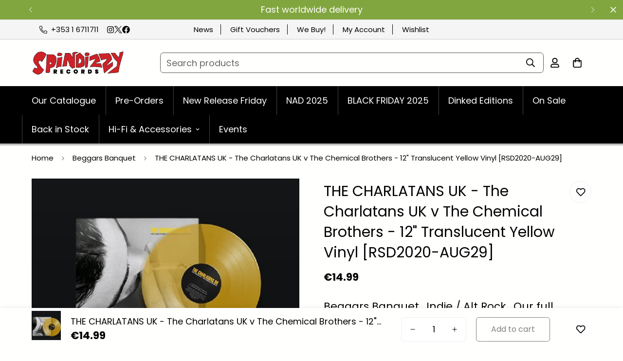

--- FILE ---
content_type: text/html; charset=utf-8
request_url: https://spindizzyrecords.com/products/the-charlatans-uk-the-charlatans-uk-v-the-chemical-brothers-12-translucent-yellow-vinyl-rsd2020-aug29
body_size: 53990
content:

<!doctype html>
<html class="no-js " lang="en" data-template="product" >
  <head>
    <meta http-equiv="Content-Type" content="text/html; charset=utf-8">
    <meta http-equiv="X-UA-Compatible" content="IE=edge">
    <meta name="viewport" content="width=device-width, initial-scale=1, maximum-scale=1.0, user-scalable=0">
    <meta name="theme-color" content="">
    <link rel="canonical" href="https://spindizzyrecords.com/products/the-charlatans-uk-the-charlatans-uk-v-the-chemical-brothers-12-translucent-yellow-vinyl-rsd2020-aug29">
    <link rel="preconnect" href="https://fonts.shopifycdn.com" crossorigin>
    <link rel="preconnect" href="https://cdn.shopify.com" crossorigin><link rel="shortcut icon" type="image/png" href="//spindizzyrecords.com/cdn/shop/products/spindizzy-records-new-logo-square-1a.png?crop=center&height=32&v=1667822403&width=32"><title>THE CHARLATANS UK - The Charlatans UK v The Chemical Brothers - 12&quot; Tr &ndash; Spindizzy</title><meta name="description" content="THE CHARLATANS UK – The Charlatans UK v The Chemical Brothers – 12″ Translucent Yellow Vinyl [RSD2020-AUG29] Limited to 1500 copies On sale online from 18.00 hours August 29th. Originally pressed as a four track promo 12” in 1995, and again as a five track CD for the US market in 2000, this is the first time all five C">


    
    <link rel="preload" 
    as="image" 
    href="//spindizzyrecords.com/cdn/shop/products/charlatans-the-uk.jpg?v=1646744912&width=1946"
    imagesrcset="
        //spindizzyrecords.com/cdn/shop/products/charlatans-the-uk.jpg?v=1646744912&width=493 493w,
        //spindizzyrecords.com/cdn/shop/products/charlatans-the-uk.jpg?v=1646744912&width=600 600w,
        
        
        
        
        
        
        
        
        
            //spindizzyrecords.com/cdn/shop/products/charlatans-the-uk.jpg?v=1646744912 706w"
    imagesizes="(min-width: 1200px) 605px, (min-width: 990px) calc(55.0vw - 10rem), (min-width: 750px) calc((100vw - 11.5rem) / 2), calc(100vw - 4rem)"
/>
    

<meta property="og:site_name" content="Spindizzy">
<meta property="og:url" content="https://spindizzyrecords.com/products/the-charlatans-uk-the-charlatans-uk-v-the-chemical-brothers-12-translucent-yellow-vinyl-rsd2020-aug29">
<meta property="og:title" content="THE CHARLATANS UK - The Charlatans UK v The Chemical Brothers - 12&quot; Tr">
<meta property="og:type" content="product">
<meta property="og:description" content="THE CHARLATANS UK – The Charlatans UK v The Chemical Brothers – 12″ Translucent Yellow Vinyl [RSD2020-AUG29] Limited to 1500 copies On sale online from 18.00 hours August 29th. Originally pressed as a four track promo 12” in 1995, and again as a five track CD for the US market in 2000, this is the first time all five C"><meta property="og:image" content="http://spindizzyrecords.com/cdn/shop/products/charlatans-the-uk.jpg?v=1646744912">
<meta property="og:image:secure_url" content="https://spindizzyrecords.com/cdn/shop/products/charlatans-the-uk.jpg?v=1646744912">
<meta property="og:image:width" content="706">
<meta property="og:image:height" content="500"><meta property="og:price:amount" content="14.99">
<meta property="og:price:currency" content="EUR"><meta name="twitter:site" content="@https://x.com/spindizzyrecord/"><meta name="twitter:card" content="summary_large_image">
<meta name="twitter:title" content="THE CHARLATANS UK - The Charlatans UK v The Chemical Brothers - 12&quot; Tr">
<meta name="twitter:description" content="THE CHARLATANS UK – The Charlatans UK v The Chemical Brothers – 12″ Translucent Yellow Vinyl [RSD2020-AUG29] Limited to 1500 copies On sale online from 18.00 hours August 29th. Originally pressed as a four track promo 12” in 1995, and again as a five track CD for the US market in 2000, this is the first time all five C">

<style>
  @font-face {  font-family: Poppins;  font-weight: 400;  font-style: normal;  font-display: swap;  src: url("//spindizzyrecords.com/cdn/fonts/poppins/poppins_n4.0ba78fa5af9b0e1a374041b3ceaadf0a43b41362.woff2") format("woff2"),       url("//spindizzyrecords.com/cdn/fonts/poppins/poppins_n4.214741a72ff2596839fc9760ee7a770386cf16ca.woff") format("woff");}@font-face {  font-family: Poppins;  font-weight: 700;  font-style: normal;  font-display: swap;  src: url("//spindizzyrecords.com/cdn/fonts/poppins/poppins_n7.56758dcf284489feb014a026f3727f2f20a54626.woff2") format("woff2"),       url("//spindizzyrecords.com/cdn/fonts/poppins/poppins_n7.f34f55d9b3d3205d2cd6f64955ff4b36f0cfd8da.woff") format("woff");}@font-face {  font-family: Poppins;  font-weight: 300;  font-style: normal;  font-display: swap;  src: url("//spindizzyrecords.com/cdn/fonts/poppins/poppins_n3.05f58335c3209cce17da4f1f1ab324ebe2982441.woff2") format("woff2"),       url("//spindizzyrecords.com/cdn/fonts/poppins/poppins_n3.6971368e1f131d2c8ff8e3a44a36b577fdda3ff5.woff") format("woff");}:root {  --font-stack-header: Poppins, sans-serif;  --font-style-header: normal;  --font-weight-header: 400;  --font-weight-header--bolder: 700;  --font-weight-header--lighter: 300;}@font-face {  font-family: Poppins;  font-weight: 400;  font-style: normal;  font-display: swap;  src: url("//spindizzyrecords.com/cdn/fonts/poppins/poppins_n4.0ba78fa5af9b0e1a374041b3ceaadf0a43b41362.woff2") format("woff2"),       url("//spindizzyrecords.com/cdn/fonts/poppins/poppins_n4.214741a72ff2596839fc9760ee7a770386cf16ca.woff") format("woff");}@font-face {  font-family: Poppins;  font-weight: 700;  font-style: normal;  font-display: swap;  src: url("//spindizzyrecords.com/cdn/fonts/poppins/poppins_n7.56758dcf284489feb014a026f3727f2f20a54626.woff2") format("woff2"),       url("//spindizzyrecords.com/cdn/fonts/poppins/poppins_n7.f34f55d9b3d3205d2cd6f64955ff4b36f0cfd8da.woff") format("woff");}@font-face {  font-family: Poppins;  font-weight: 700;  font-style: normal;  font-display: swap;  src: url("//spindizzyrecords.com/cdn/fonts/poppins/poppins_n7.56758dcf284489feb014a026f3727f2f20a54626.woff2") format("woff2"),       url("//spindizzyrecords.com/cdn/fonts/poppins/poppins_n7.f34f55d9b3d3205d2cd6f64955ff4b36f0cfd8da.woff") format("woff");}@font-face {  font-family: Poppins;  font-weight: 400;  font-style: italic;  font-display: swap;  src: url("//spindizzyrecords.com/cdn/fonts/poppins/poppins_i4.846ad1e22474f856bd6b81ba4585a60799a9f5d2.woff2") format("woff2"),       url("//spindizzyrecords.com/cdn/fonts/poppins/poppins_i4.56b43284e8b52fc64c1fd271f289a39e8477e9ec.woff") format("woff");}@font-face {  font-family: Poppins;  font-weight: 700;  font-style: italic;  font-display: swap;  src: url("//spindizzyrecords.com/cdn/fonts/poppins/poppins_i7.42fd71da11e9d101e1e6c7932199f925f9eea42d.woff2") format("woff2"),       url("//spindizzyrecords.com/cdn/fonts/poppins/poppins_i7.ec8499dbd7616004e21155106d13837fff4cf556.woff") format("woff");}:root {  --font-weight-body--bold: 700;  --font-weight-body--bolder: 700;  --font-stack-body: Poppins, sans-serif;  --font-style-body: normal;  --font-weight-body: 400;}
</style>
<style>
body,html{font-size:calc(var(--font-base-size, 16) * 1px)}.m-header,.m-header__desktop,.m-header__wrapper,.m-logo,.m-logo__image,.m-menu-bar,.m-menu__link--main,body{position:relative}html{-webkit-font-smoothing:antialiased;height:100%;scroll-behavior:smooth}body{margin:0;font-family:var(--font-stack-body);font-weight:var(--font-weight-body);font-style:var(--font-style-body);color:rgb(var(--color-foreground));line-height:calc(var(--base-line-height) * 1px);background-color:rgb(var(--color-background));min-height:100%}body,html{overflow-x:clip}html.prevent-scroll,html.prevent-scroll body{height:auto;overflow:hidden!important}html.prevent-scroll{padding-right:var(--m-scrollbar-width)}h1,h2,h3,h4,h5,h6{font-family:var(--font-stack-header);font-weight:var(--font-weight-header);font-style:var(--font-style-header);color:rgb(var(--color-heading));letter-spacing:var(--heading-letter-spacing)}.h1,h1{font-size:calc(((var(--font-h1-mobile)) / (var(--font-base-size))) * 1rem);line-height:1.278}.h2,h2{font-size:calc(((var(--font-h2-mobile)) / (var(--font-base-size))) * 1rem);line-height:1.267}.h3,h3{font-size:calc(((var(--font-h3-mobile)) / (var(--font-base-size))) * 1rem);line-height:1.36}.h4,h4{font-size:calc(((var(--font-h4-mobile)) / (var(--font-base-size))) * 1rem);line-height:1.4}.h5,.h6,h5,h6{line-height:1.5}.h5,h5{font-size:calc(((var(--font-h5-mobile)) / (var(--font-base-size))) * 1rem)}.h6,h6{font-size:calc(((var(--font-h6-mobile)) / (var(--font-base-size))) * 1rem)}@media only screen and (min-width:768px){.h1,h1{font-size:calc(((var(--font-h1-tablet)) / (var(--font-base-size))) * 1rem);line-height:1.238}.h2,h2{font-size:calc(((var(--font-h2-tablet)) / (var(--font-base-size))) * 1rem);line-height:1.235}.h3,h3{font-size:calc(((var(--font-h3-tablet)) / (var(--font-base-size))) * 1rem);line-height:1.36}.h4,h4{font-size:calc(((var(--font-h4-tablet)) / (var(--font-base-size))) * 1rem);line-height:1.4}}@media only screen and (min-width:1280px){.h1,h1{font-size:calc(((var(--font-h1-desktop)) / (var(--font-base-size))) * 1rem);line-height:1.167}.h2,h2{font-size:calc(((var(--font-h2-desktop)) / (var(--font-base-size))) * 1rem);line-height:1.238}.h3,h3{font-size:calc(((var(--font-h3-desktop)) / (var(--font-base-size))) * 1rem);line-height:1.278}.h4,h4{font-size:calc(((var(--font-h4-desktop)) / (var(--font-base-size))) * 1rem);line-height:1.333}.h5,h5{font-size:calc(((var(--font-h5-desktop)) / (var(--font-base-size))) * 1rem)}.h6,h6{font-size:calc(((var(--font-h6-desktop)) / (var(--font-base-size))) * 1rem)}}[style*='--aspect-ratio']{position:relative;overflow:hidden}[style*='--aspect-ratio']:before{display:block;width:100%;content:'';height:0;padding-top:calc(100% / (.0001 + var(--aspect-ratio,16/9)))}[style*='--aspect-ratio']>:first-child{top:0;left:0;right:0;position:absolute!important;object-fit:cover;width:100%;height:100%}.swiper-wrapper{display:flex}.swiper-container:not(.swiper-container-initialized) .swiper-slide{width:calc(100% / var(--items,1));flex:0 0 auto}@media (max-width:1023px){.swiper-container:not(.swiper-container-initialized) .swiper-slide{min-width:40vw;flex:0 0 auto}}@media (max-width:767px){[style*='--aspect-ratio']:before{padding-top:calc(100% / (.0001 + var(--aspect-ratio-mobile,var(--aspect-ratio,16/9))))}.swiper-container:not(.swiper-container-initialized) .swiper-slide{min-width:calc(50vw - var(--column-gap-mobile,var(--column-gap))/ 2);flex:0 0 auto}}.m-header{--m-slide-trans-duration:.3s;--m-slide-from-val:-65px;--m-slide-to-val:65px;min-height:calc(var(--m-topbar-height,0px) + var(--m-header-height,40px));--m-slide-trans-duration:0.3s;--m-slide-from-val:-65px;--m-slide-to-val:65px;min-height:calc(var(--m-topbar-height,0px) + var(--m-header-height,40px))}.m-header__overlay{background-color:#0009;top:calc(var(--m-topbar-height,0px) + var(--m-announcement-height,0px));pointer-events:none;transition:all var(--m-duration-default, .25s)}.m-topbar{box-shadow:inset 0 -1px #ccc;box-shadow:inset 0 -1px 0 0 #ccc}li.m-menu__item a{box-shadow:inset 1px 0 #444;-webkit-box-shadow:inset 1px 0 0 0 #444;-moz-box-shadow:inset 1px 0 0 0 #444;box-shadow:inset 1px 0 0 0 #444}@media (min-width:1280px){.m-search-form--full{min-width:250px}.m-search-form--full>span{flex:1}}.m-menu{--main-link-px:16px;--main-link-py:20px;font-size:calc(var(--font-base-size, 16)*1px);font-weight:500;white-space:nowrap;list-style:none;display:flex;flex-wrap:wrap}.m-menu__link--main{display:flex;align-items:center;padding:var(--main-link-py) var(--main-link-px)}.m-menu__link--main:after{position:absolute;content:"";width:0;height:2px;background-color:currentColor;left:var(--main-link-px);bottom:calc(var(--main-link-py) - 5px);transition:width var(--m-duration-default, .25s) ease-in-out}.m-header header,.m-logo .m-image{transition:all var(--m-duration-default, .25s)}.logo-left__2l .m-menu{--main-link-px:32px;--main-link-py:16px;margin-left:calc(-1*var(--main-link-px));margin-right:calc(-1*var(--main-link-px));--main-link-px:20px}.m-logo{font-size:1rem;line-height:unset;padding-left:16px;padding-right:16px;display:flex;align-items:center;justify-content:center;color:inherit}.m-logo__image{padding-top:10px;padding-bottom:10px}.m-logo a{width:var(--logo-width-desktop,150px)}.m-logo .m-image{line-height:1}.m-logo img{margin:auto}.m-menu-bar{z-index:1}.m-header__wrapper{width:100%;transition:transform var(--m-duration-long, .5s);will-change:transform;z-index:82}.m-header__desktop{display:none}.m-header__bg,.m-header__dropdown-bg{position:absolute;left:0;opacity:0;pointer-events:none;transition:all var(--m-duration-default, .25s)}.m-header__bg{display:block;width:100%;height:100%;top:0}.m-mega-active .m-header__bg{opacity:1}.m-header__dropdown-bg{width:100vw;height:calc(var(--sf-dropdown-height,0px)*1px);right:0;top:100%;transform-origin:top left}.m-header__overlay{background-color:rgba(0,0,0,.6);position:fixed;top:calc(var(--m-topbar-height,0px) + var(--m-announcement-height,0px));right:0;bottom:0;left:0;opacity:0;visibility:hidden;pointer-events:none;z-index:-1;display:none;transition:all var(--m-duration-default, .25s)}.m-mega-active .m-header__overlay{z-index:29;opacity:1;visibility:visible}@media screen and (min-width:768px){.m-header__overlay{display:block}}.m-header__container{z-index:1}.m-header__inner{display:flex;align-items:center;margin-left:-16px;margin-right:-16px}.m-header__center,.m-header__left,.m-header__right{display:flex;align-items:center}.m-header__left{justify-content:flex-start}.m-header__center{justify-content:center}.m-header__right{justify-content:flex-end}.logo-left__2l .m-header__inner{padding-bottom:8px;padding-top:8px}.m-header .ssw-link-fave-menu,.m-header__account,.m-header__compare,.m-header__wishlist{position:relative;padding:14px 8px}@media screen and (min-width:1024px){.m-header__desktop{display:block}.m-header__mobile{display:none!important}.m-header .m-cart-icon-bubble{margin-right:22px}}.m-search-form--full{border:1px solid rgb(var(--color-border));border-radius:.375rem;transition:border .3s;height:42px}.swiper-slide,.swiper-wrapper{width:100%;height:100%;position:relative;transition-property:transform}.m-search-form--full:hover{border-color:rgb(var(--color-foreground))}.m-search-form__label{color:rgba(var(--color-foreground),.6);padding-left:12px;white-space:nowrap}.m-search-form__button{padding:8px 12px}@media(min-width:1280px){.m-search-form--full{min-width:250px}.m-search-form--full>span{flex:1}}.m-header{display:contents}.m-menu-bar{border-bottom:4px solid silver}li.m-menu__item:first-child a{box-shadow:none}ul.top-menu li{display:inline;padding-right:15px;margin-right:15px;border-right:1px solid #000}ul.top-menu li:last-child{padding-right:0;margin-right:0;border-right:0}.m-section__header{--m-section-header-spacing-bottom:40px}@media (min-width:960px){.m-search-form--full{border-color:#555}.m-price-item{font-size:1.2rem;font-weight:600}}@media (min-width:1280px){.m-search-form--full{min-width:100%;border-color:#555}}:root{--swiper-theme-color:#007aff}.swiper-container{margin-left:auto;margin-right:auto;position:relative;overflow:hidden;list-style:none;padding:0;z-index:1}.swiper-wrapper{z-index:1;display:flex;box-sizing:initial}.swiper-container-android .swiper-slide,.swiper-wrapper{transform:translateZ(0)}.swiper-slide{flex-shrink:0}.container-fluid{width:100%;margin:0 auto;padding:0 15px;max-width:calc(var(--fluid-container-width,1620px) + var(--fluid-container-offset)* 2)}@media screen and (min-width:1280px){.container-fluid{padding:0 var(--fluid-container-offset,60px)}}.m-breadcrumb--item{padding:15px;font-size:15px;color:inherit;white-space:nowrap;transition:all var(--m-duration-default, .25s) ease}.m-product-option--button .m-product-option--node__label{border:1px solid rgb(var(--color-border));min-width:35px;padding:10px;margin:5px;border-radius:5px;transition:var(--m-duration-default, .25s) all;text-transform:capitalize;line-height:1.3;font-size:14px}variant-picker .m-product-option--button .m-product-option--node__label{font-size:var(--font-base-size);min-width:45px}.m-product-option--node__label{display:flex;align-items:center;justify-content:center;cursor:pointer}.m-product-form--input{width:130px;}.m-svg-icon--small{width:12px;height:12px}.m-toolbar--column-switcher>button{transition:background-color var(--m-duration-default, .25s) ease,fill var(--m-duration-default, .25s) ease;margin:0 5px;width:36px;height:36px;align-items:center;justify-content:center;background-color:#f2f2f2;border-radius:3px}@media screen and (min-width:1024px){.m-toolbar--column-switcher>button{width:34px;height:34px}}.m-toolbar--column-switcher>button.active,.m-toolbar--column-switcher>button:hover{background-color:rgb(var(--color-button-hover));color:rgb(var(--color-button-text-hover))}.m-product-inventory__pin{width:6px;height:6px;position:absolute;left:3px;top:50%;transform:translateY(-50%)}.main-product__block-inventory_status .m-product-inventory__pin{width:10px;height:10px;left:4px}.main-product__block-price .m-product-meta--label,.main-product__block-price .m-product-tax{display:none}.m-product-option input[type=radio]{clip:rect(0,0,0,0);overflow:hidden;position:absolute;height:1px;width:1px}.m\:w-12\/12,.m\:w-full{width:100%}@media (min-width:768px){.md\:m\:w-1\/2{width:50%}}.m-product-inventory__pin{width:6px;height:6px;position:absolute;left:3px;top:50%;transform:translateY(-50%)}.main-product__block-inventory_status .m-product-inventory__pin{width:10px;height:10px;left:4px}.container{width:100%;margin:0 auto;padding:0 15px;max-width:var(--container-width,1280px)}
</style>

<style>
  .m\:grid,.m\:flex{margin-left:max(-15px,var(--column-gap-mobile, var(--column-gap))/-2);margin-right:max(-15px,var(--column-gap-mobile, var(--column-gap))/-2);row-gap:var(--row-gap-mobile, var(--column-gap-mobile, --column-gap))}@media screen and (min-width:768px){.m\:grid,.m\:flex{margin-left:min(-7.5px,var(--column-gap-mobile, var(--column-gap))/-2);margin-right:min(-7.5px,var(--column-gap-mobile, var(--column-gap))/-2)}}@media screen and (min-width:1024px){.m\:grid,.m\:flex{row-gap:var(--row-gap, var(--column-gap));margin-left:calc(var(--column-gap, 0)/-2);margin-right:calc(var(--column-gap, 0)/-2)}}.m\:grid{display:grid}.m\:flex{display:flex}.m\:display-flex{display:flex}.m\:flex-1{flex:1 1 0%}.m\:grid-2-cols{grid-template-columns:repeat(2,minmax(0,1fr))}.m\:column{padding-left:calc(var(--column-gap-mobile, var(--column-gap))/2);padding-right:calc(var(--column-gap-mobile, var(--column-gap))/2)}@media screen and (min-width:768px){.m\:column{padding-left:max(7.5px,var(--column-gap-mobile, var(--column-gap))/2);padding-right:max(7.5px,var(--column-gap-mobile, var(--column-gap))/2)}}@media screen and (min-width:1024px){.m\:column{padding-left:calc(var(--column-gap, 0)/2);padding-right:calc(var(--column-gap, 0)/2)}}.m\:block{display:block}.m\:inline-block{display:inline-block}.m\:flex{display:flex}.m\:flex-col{flex-direction:column}.m\:flex-wrap{flex-wrap:wrap}.m\:inline-flex{display:inline-flex}.m\:hidden{display:none}.m\:items-center{align-items:center}.m\:justify-center{justify-content:center}.m\:justify-end{justify-content:flex-end}.m\:justify-between{justify-content:space-between}.m\:text-left{text-align:left}.m\:text-center{text-align:center}.m\:text-base{font-size:calc(var(--font-base-size, 1rem)*1px);line-height:1.5rem}.m\:text-xl{font-size:1.25rem;line-height:1.75rem}.m\:w-2\/12{width:16.6666666667%}.m\:w-3\/12{width:25%}.m\:w-4\/12{width:33.3333333333%}.m\:w-6\/12{width:50%}.m\:w-8\/12{width:66.6666666667%}.m\:w-full{width:100%}.m\:h-full{height:100%}@media (min-width:768px){.md\:m\:grid-3-cols{grid-template-columns:repeat(3,minmax(0,1fr))}.md\:m\:w-8\/12{width:66.6666666667%}.md\:m\:justify-center{justify-content:center}.md\:m\:hidden{display:none}.md\:m\:flex{display:flex}.md\:m\:text-2xl{font-size:1.5rem;line-height:2rem}}@media (min-width:1024px){.lg\:m\:grid-3-cols{grid-template-columns:repeat(3,minmax(0,1fr))}.lg\:m\:grid-4-cols{grid-template-columns:repeat(4,minmax(0,1fr))}}@media (min-width:1280px){.xl\:m\:grid-5-cols{grid-template-columns:repeat(5,minmax(0,1fr))}.xl\:m\:grid-6-cols{grid-template-columns:repeat(6,minmax(0,1fr))}}*,::before,::after{box-sizing:border-box;border-width:0;border-style:solid}html{line-height:1.5;-webkit-text-size-adjust:100%;-moz-tab-size:4;tab-size:4}body{margin:0;line-height:inherit}a{color:inherit;text-decoration:inherit}small{font-size:80%}button,input,select,textarea{font-family:inherit;font-feature-settings:inherit;font-variation-settings:inherit;font-size:100%;font-weight:inherit;line-height:inherit;color:currentColor;margin:0;padding:0}button,select{text-transform:none}button,[type=button],[type=submit]{-webkit-appearance:button;appearance:button;background-color:rgba(0,0,0,0);background-image:none}:-moz-focusring{outline:auto}:-moz-ui-invalid{box-shadow:none}::-webkit-inner-spin-button,::-webkit-outer-spin-button{height:auto}[type=search]{-webkit-appearance:textfield;appearance:textfied;outline-offset:-2px}::-webkit-search-decoration{-webkit-appearance:none}::-webkit-file-upload-button{-webkit-appearance:button;font:inherit}h1,h2,h3,p{margin:0}ul{list-style:none;margin:0;padding:0}textarea{resize:vertical}img,svg{display:block}img{max-width:100%;height:auto}[hidden]{display:none!important}.rte>*:last-child{margin-bottom:0}.rte p{margin-bottom:.75em;margin-top:.75em}.rte p:first-child{margin-top:0}.rte p:last-child{margin-bottom:0}input::-webkit-outer-spin-button,input::-webkit-inner-spin-button{-webkit-appearance:none;margin:0}input[type=search],select{-webkit-appearance:none;-moz-appearance:none;appearance:none}input[type=search]::-webkit-search-decoration,input[type=search]::-webkit-search-cancel-button,input[type=search]::-webkit-search-results-button,input[type=search]::-webkit-search-results-decoration{-webkit-appearance:none}select{background-color:rgba(0,0,0,0);background-position:center;background-repeat:no-repeat;background-image:var(--arrow-select-box);background-size:10px;background-position-x:calc(100% - 9px);padding-right:25px}input:not(.m-quantity__input,.form-field,.m-facets-price--range){border-width:1px;border-style:solid}.m-button{outline:none;text-align:center;padding:10px 20px;white-space:normal;display:inline-block;border:1px solid rgba(0,0,0,0);font-size:var(--font-btn-size, 1rem);font-weight:var(--font-btn-weight, 500);letter-spacing:var(--btn-letter-spacing, 0);text-transform:var(--btn-text-transform, "");border-radius:var(--btn-border-radius, 0);line-height:var(--btn-line-height, "normal")}.m-button.m-button--small{font-size:14px;line-height:20px}.m-button.m-button--small:not(.m-button--link):not(.m-link-underline){padding-top:8px;padding-bottom:8px}@media screen and (min-width:768px){.m-button{padding-left:30px;padding-right:30px}}.m-button--primary{background-color:rgb(var(--color-button));border-color:rgb(var(--color-button));color:rgb(var(--color-button-text))}.m-button--link{padding:0;border-radius:0;border-width:0;position:relative;color:rgb(var(--color-foreground))}.m-button--link::before,.m-button--link::after{content:"";position:absolute;bottom:-1px;left:0;width:100%;height:var(--btn-link-border, 1px);background:currentColor;-webkit-transform-origin:right;-ms-transform-origin:right;transform-origin:right;-webkit-transform:scaleX(1) translateZ(0);transform:scaleX(1) translateZ(0)}.m-button--link::after{-webkit-transform-origin:left;-ms-transform-origin:left;transform-origin:left;-webkit-transform:scaleX(0) translateZ(0);transform:scaleX(0) translateZ(0)}.m-button--secondary{background-color:rgba(0,0,0,0);text-align:center;border:var(--btn-border-width) solid rgb(var(--color-outline-button));color:rgb(var(--color-outline-button))}.form-field{padding:6px 12px;border:var(--inputs-border-width) solid rgb(var(--color-border));border-radius:var(--inputs-radius);background-color:rgb(var(--color-form-field));color:rgb(var(--color-form-field-text));width:100%;outline:none;line-height:2}.container-fluid{width:100%;margin:0 auto;padding:0 15px;max-width:calc(var(--fluid-container-width, 1620px) + var(--fluid-container-offset)*2)}@media screen and (min-width:1280px){.container-fluid{padding:0 var(--fluid-container-offset, 60px)}}.m-section-my{margin-top:var(--spacing-sections-desktop);margin-bottom:var(--spacing-sections-desktop)}@media screen and (max-width:1535px){.m-section-my{margin-top:var(--spacing-sections-laptop);margin-bottom:var(--spacing-sections-laptop)}}@media screen and (max-width:1279px){.m-section-my{margin-top:var(--spacing-sections-tablet);margin-bottom:var(--spacing-sections-tablet)}}@media screen and (max-width:767px){.m-section-my{margin-top:var(--spacing-sections-mobile);margin-bottom:var(--spacing-sections-mobile)}}.m-section-py{--section-padding-top-laptop: calc(var(--section-padding-top) * 0.8);--section-padding-bottom-laptop: calc(var(--section-padding-bottom) * 0.8);--section-padding-top-tablet: calc(var(--section-padding-top) * 0.6);--section-padding-bottom-tablet: calc(var(--section-padding-bottom) * 0.6);--section-padding-top-mobile: min(var(--section-padding-top),40px);--section-padding-bottom-mobile: min(var(--section-padding-bottom),40px);padding-top:var(--section-padding-top, var(--spacing-sections-desktop));padding-bottom:var(--section-padding-bottom, var(--spacing-sections-desktop))}@media screen and (max-width:1535px){.m-section-py{padding-top:var(--section-padding-top-laptop, var(--spacing-sections-laptop));padding-bottom:var(--section-padding-bottom-laptop, var(--spacing-sections-laptop))}}@media screen and (max-width:1279px){.m-section-py{padding-top:var(--section-padding-top-tablet, var(--spacing-sections-tablet));padding-bottom:var(--section-padding-bottom-tablet, var(--spacing-sections-tablet))}}@media screen and (max-width:767px){.m-section-py{padding-top:var(--section-padding-top-mobile, var(--spacing-sections-mobile));padding-bottom:var(--section-padding-bottom-mobile, var(--spacing-sections-mobile))}}.m\:font-medium{font-weight:500}.m\:visually-hidden{position:absolute!important;overflow:hidden;clip:rect(0 0 0 0);height:1px;width:1px;margin:-1px;padding:0;border:0}.m\:visually-hidden--inline{margin:0;height:1em}[disabled]{opacity:.5}.social-media-links{display:flex;align-items:center;column-gap:24px;row-gap:12px;flex-wrap:wrap}.social-media-links--item{display:flex;align-items:center}.m-svg-icon{width:16px;height:16px}.m-svg-icon--medium-small{width:18px;height:18px}.m-svg-icon--medium{width:20px;height:20px}.m-svg-icon--large{width:24px;height:24px}.m-cart-icon-bubble{position:relative;padding:8px;white-space:nowrap}.m-cart-count{color:var(--color-cart-wishlist-count);font-size:12px;font-weight:500;height:22px;min-width:22px;background-color:var(--bg-cart-wishlist-count);position:absolute;top:5px;right:-5px;display:flex;align-items:center;justify-content:center;text-align:center;border-radius:9999px}@media screen and (max-width:1023px){.m-cart-count{right:-5px}}.m-cart-count.m\:hidden{display:none}.m-scrollbar--vertical{overflow-y:auto}.m-scrollbar--vertical::-webkit-scrollbar{width:var(--sf-scroll-bar-width, 3px)}.m-scrollbar--vertical::-webkit-scrollbar-thumb{background:#ebebeb}.m-product-form .m-add-to-cart{position:relative;flex-grow:1;flex-shrink:1}.m-modal{--m-bg-opacity: 0.3;--m-opacity: 0;--m-bg-color: 0,0,0;position:fixed;top:0;right:0;bottom:0;left:0;z-index:99;padding:0 20px;background-color:rgba(var(--m-bg-color),var(--m-bg-opacity));opacity:var(--m-opacity)}.m-modal--content{position:relative;border-radius:var(--blocks-radius);background:rgb(var(--color-background));max-height:90vh;overflow-y:auto;overflow-x:hidden;opacity:0;transform:scale(0.9)}.m-modal--content-inner{overflow-x:auto}responsive-image{display:inline-block;background-color:var(--bg-card-placeholder)}responsive-image img{opacity:0;backface-visibility:hidden}.no-js responsive-image img{opacity:1}.m-image{width:var(--image-width, 100%);vertical-align:middle}m-select-component select{border:0;background-color:rgba(0,0,0,0);display:none}.m-select-custom--plain{border-bottom:2px solid rgb(var(--color-foreground))}.m-select-custom--plain .m-select-custom--options{padding:20px 25px;line-height:inherit}.m-select-custom--plain .m-select-custom--trigger .m-select-custom--trigger-icon{padding-left:20px}.m-select-custom--custom-width{min-width:250px}@media screen and (max-width:1535px){.m-select-custom--custom-width{min-width:180px}}@media screen and (max-width:1279px){.m-select-custom--custom-width{min-width:130px}}.m-select-custom--options{background-color:rgb(var(--color-background));border-radius:5px;box-shadow:0 20px 30px rgba(var(--color-foreground),0.12);color:rgba(var(--color-foreground),0.75);left:0;line-height:32px;max-height:60vh;overflow-y:scroll;min-width:100%;padding:10px 20px;position:absolute;transform:translateZ(0);width:min-content;z-index:80;opacity:0;top:calc(100% + 20px);visibility:hidden}.m-select-custom--options::-webkit-scrollbar{width:3px}.m-select-custom--options::-webkit-scrollbar-thumb{background:#ebebeb}.m-select-custom--option{color:rgba(var(--color-foreground),0.75);max-width:250px;overflow:hidden;text-overflow:ellipsis;white-space:nowrap}.m-select-custom--trigger{align-items:center;display:flex;gap:8px;font-weight:inherit;justify-content:space-between}.m-select-custom--trigger-icon svg{height:8px;width:8px}.m-swiper-overflow .swiper-container,.m-swiper-overflow .m-mixed-layout--mobile-scroll{padding-bottom:5px;margin-bottom:-5px}@media screen and (min-width:1024px){.m-swiper-overflow{--swiper-container-offset-top: 30px;--swiper-container-side-spacing: calc(-1 * var(--column-gap)/2)}.m-swiper-overflow .swiper-container{padding:var(--swiper-container-offset-top) calc(var(--column-gap, 0px)/2 - 1px) 60px;margin:calc(var(--swiper-container-offset-top)*-1) var(--swiper-container-side-spacing, auto) -60px}}.swiper-slide{flex-shrink:0;width:100%;height:100%;position:relative}.swiper-container{display:block}.swiper-pagination{display:inline-flex;justify-content:center;align-items:center;flex-flow:wrap;padding:5px 0;z-index:29}@media screen and (min-width:768px){.m-slider-controls--absolute .swiper-pagination{margin-top:40px}}.swiper-pagination:empty{display:none!important}.m-slider-controls{margin-top:40px}.m-mixed-layout .m-slider-controls{padding-left:min(15px,var(--column-gap-mobile, var(--column-gap))/2);padding-right:min(15px,var(--column-gap-mobile, var(--column-gap))/2)}@media screen and (min-width:768px){.m-mixed-layout .m-slider-controls{padding-left:max(7.5px,var(--column-gap-mobile, var(--column-gap))/2);padding-right:max(7.5px,var(--column-gap-mobile, var(--column-gap))/2)}}@media screen and (min-width:1024px){.m-mixed-layout .m-slider-controls{padding-left:calc(var(--column-gap, 0)/2);padding-right:calc(var(--column-gap, 0)/2)}}.m-slider-controls.m\:hidden{display:none}.m-slider-controls__wrapper{display:inline-flex;align-items:center;justify-content:center;margin-left:-8px;margin-right:-8px}.m-slider-controls__button{width:45px;height:45px;display:inline-flex;align-items:center;justify-content:center;flex:0 0 auto;border:1px solid rgb(var(--color-border));border-radius:9999px;padding:0;margin-left:8px;margin-right:8px;z-index:1;outline:none;box-shadow:none;background-color:rgb(var(--color-background));color:rgb(var(--color-foreground))}.m-slider-controls__button:after{display:none}@media screen and (max-width:767px){.m-slider-controls__button{width:40px;height:40px}}.m-slider-controls--absolute{margin-top:0;font-size:0}.m-slider-controls--absolute .m-slider-controls__button{--button-offset-top: calc(var(--offset-top) + var(--swiper-container-offset-top,0px));position:absolute;top:var(--button-offset-top, 50%);transform:translateY(-50%);left:-80px}.m-slider-controls--absolute .m-slider-controls__button-next{left:auto;right:-80px}@media screen and (min-width:768px){.m-slider-controls--absolute .m-slider-controls__button{margin-left:0;margin-right:0}.m-slider-controls--absolute .swiper-pagination{position:absolute;width:auto}.m-slider-controls--absolute[class*=-bottom-] .swiper-pagination{position:relative}}@media screen and (max-width:767px){.m-slider-controls--absolute{text-align:center}.m-slider-controls--absolute .m-slider-controls__button{position:static;transform:none;display:flex;flex:0 0 auto}.m-slider-controls--absolute .swiper-pagination{width:auto}}.m-slider-controls[class*=-bottom-center]{text-align:center}@media screen and (max-width:767px){.m-slider-controls{max-width:100vw;margin-top:20px}}.m-section__header{margin-bottom:var(--m-section-header-spacing-bottom, 60px)}@media screen and (max-width:1279px){.m-section__header{margin-bottom:40px}}@media screen and (max-width:767px){.m-section__header{margin-bottom:var(--m-section-header-spacing-bottom-mobile, 24px)}}@media screen and (min-width:768px){.m-section__header-with-button{display:flex;align-items:center;justify-content:space-between}}@media screen and (max-width:767px){.m-section__header-with-button .m-button{margin-top:12px}}.m-section__button{margin-top:32px}@media screen and (max-width:767px){.m-section__button{margin-top:24px}}.m-gradient{background:rgb(var(--color-background));background:var(--gradient-background)}.animate-spin{animation:mSpin 1s linear infinite;display:none}.animate-spin.animate-spin-show{display:block}.animate-spin circle{opacity:.25}.animate-spin path{opacity:.75}.m-spinner-icon{display:none;position:absolute;top:0;right:0;left:0;bottom:0;align-items:center;justify-content:center}@media (prefers-reduced-motion:no-preference){.m-scroll-trigger.animate--fade-in-up{opacity:.01}.m-scroll-trigger.animate--fade-in-up{transform:translateY(20px)}.m-scroll-trigger:not(.m-scroll-trigger--offscreen).animate--fade-in-up{animation:var(--m-animation-fade-in-up);animation-delay:calc(var(--animation-order)*75ms)}}@keyframes mSpin{100%{transform:rotate(360deg)}}.m-tooltip{border-radius:9999px;background-color:rgba(var(--bg-white),1);position:relative;padding:5px;margin-bottom:8px;padding:5px}.m-tooltip--style-2{margin-bottom:0;background-color:rgba(0,0,0,0)}.m-tooltip--style-1{width:45px;height:45px;border-radius:100%;display:flex;align-items:center;justify-content:center;color:rgba(var(--text-black),1)}.m-tooltip--style-1.m-tooltip--top .m-tooltip__content{bottom:calc(120% + 8px)}.m-tooltip--top .m-tooltip__content{bottom:110%;left:50%;transform:translateX(-50%)}.m-tooltip--top .m-tooltip__content:after{left:calc(50% - 5px);bottom:-3px}.m-tooltip--top .m-tooltip__content::before{width:100%;height:8px;left:0;top:100%}.m-tooltip--bottom .m-tooltip__content{top:110%;left:50%;transform:translateX(-50%)}.m-tooltip--bottom .m-tooltip__content:after{left:calc(50% - 5px);top:-3px}.m-tooltip--bottom .m-tooltip__content::before{width:100%;height:8px;left:0;bottom:100%}.m-tooltip__content{visibility:hidden;position:absolute;z-index:75;min-width:max-content;border-radius:.25rem;padding:.25rem .75rem;font-size:.875rem;line-height:1.25rem;opacity:0;display:none;background:rgb(var(--color-tooltip));color:rgb(var(--color-tooltip-text))!important}.m-tooltip__content:after{content:"";width:10px;height:10px;background:rgb(var(--color-tooltip));position:absolute;transform:rotate(45deg);z-index:-1}.m-tooltip__content::before{position:absolute;content:"";background:rgba(0,0,0,0)}@media screen and (min-width:1024px){.m-tooltip__content{display:block}}.m-mixed-layout{margin-left:max(-15px,var(--column-gap-mobile, var(--column-gap))/-2);margin-right:max(-15px,var(--column-gap-mobile, var(--column-gap))/-2)}@media screen and (min-width:768px){.m-mixed-layout{margin-left:min(-7.5px,var(--column-gap-mobile, var(--column-gap))/-2);margin-right:min(-7.5px,var(--column-gap-mobile, var(--column-gap))/-2)}}@media screen and (min-width:1024px){.m-mixed-layout{margin-left:calc(var(--column-gap, 0)/-2);margin-right:calc(var(--column-gap, 0)/-2)}}.m-mixed-layout__inner{margin-left:0;margin-right:0}@media screen and (max-width:767px){.m-mixed-layout--mobile-grid .m-mixed-layout__inner{width:100%;display:grid;grid-template-columns:repeat(var(--grid-columns-mobile, 2),minmax(0,1fr))}.m-mixed-layout--mobile-grid .m-mixed-layout__inner .m\:column{width:100%;min-width:auto}.m-mixed-layout--mobile-scroll{--page-padding: 15px;overflow-y:hidden;overflow-x:auto;scroll-snap-type:x mandatory;overscroll-behavior-x:contain;scroll-behavior:smooth;padding-inline:var(--page-padding);margin-inline:calc(var(--page-padding)*-1);scroll-padding-inline:var(--page-padding);scrollbar-width:none;display:grid!important;margin-right:-15px;margin-left:-15px;padding-left:15px}.m-mixed-layout--mobile-scroll .m-mixed-layout__inner{--slider-grid: auto / auto-flow var(--mobile-column-width, 66vw);display:grid;grid:var(--slider-grid);column-gap:var(--column-gap-mobile, var(--column-gap));margin-inline:0!important}.m-mixed-layout--mobile-scroll .m-mixed-layout__inner>*{scroll-snap-align:start;padding-inline:0!important;width:100%}.m-mixed-layout--mobile-scroll::-webkit-scrollbar{display:none}}.m-accordion--item.open .m-accordion--item-icon{transform:rotateX(180deg)}.m-product-tag{font-size:11px;text-transform:uppercase;line-height:16px;padding:2px 10px;font-weight:600;border-radius:11px;align-items:center}.m-product-tag:not(.hidden){display:inline-flex}.m-product-tag--soldout{width:54px;height:54px;font-size:10px;border-radius:50%;line-height:12px;align-items:center;justify-content:center;text-align:center;white-space:initial;padding:0 10px;position:absolute;top:50%;left:50%;transform:translate(-50%,-50%)}@media screen and (max-width:767px){.m-product-tag{font-size:10px;padding:2px 8px}}.m-topbar{--m-topbar-height: 40px;font-size:15px;height:var(--m-topbar-height);max-height:var(--m-topbar-height);padding-top:14px;padding-bottom:14px;white-space:nowrap;z-index:99;position:relative;display:none}.m-topbar__right{column-gap:30px}.m-topbar__inner{column-gap:32px}.m-topbar__link{display:flex;align-items:center;padding-left:16px;padding-right:16px}.m-topbar__link span{margin-left:8px}@media screen and (min-width:1024px){.m-topbar{display:flex;align-items:center}}.m-search-popup{--m-bg-opacity: 0.6;position:fixed;top:0;right:0;bottom:0;left:0;opacity:0;background-color:rgba(0,0,0,var(--m-bg-opacity));z-index:100;height:100%;overscroll-behavior:contain}.m-search-popup--wrapper{--m-translate-y: -50%;--m-durations: var(--m-duration-default, .25s);position:relative;z-index:10;min-height:100%;padding:16px 0;background-color:rgb(var(--color-background))}@media screen and (min-width:768px){.m-search-popup--wrapper{padding:32px 0;transform:translate3d(0,var(--m-translate-y),0);min-height:0}}.m-search-popup--header{margin-bottom:8px}.m-search-popup--header h3{font-weight:500}.m-search-popup--header [data-close-search]{padding:8px;color:rgb(var(--color-foreground))}.m-search-popup .m-logo{justify-content:flex-start;padding-left:0;padding-right:0}@media screen and (max-width:767px){.m-search-popup .m-logo{display:none}}.m-search-popup .m-logo__image{padding:0}.m-search-popup .m-cart-count-bubble{display:flex;right:-4px}.m-search-popup__search-form{position:relative;width:100%}@media screen and (min-width:768px){.m-search-popup__search-form{margin:0 50px}}@media screen and (min-width:1536px){.m-search-popup__search-form{margin:0 100px}}.m-search-popup__result{position:absolute;top:calc(100% + 5px);left:0;width:100%;overflow-y:auto;background:rgb(var(--color-background));max-height:var(--search-result-max-height);border:1px solid rgb(var(--color-border));border-radius:var(--inputs-radius);left:50%;transform:translateX(-50%)}@media screen and (max-width:1279px){.m-search-popup__result{width:120%}}@media screen and (max-width:1023px){.m-search-popup__result{width:90vw}}@media screen and (max-width:767px){.m-search-popup__result{top:100%;width:calc(100% + 30px);border:none}}.m-search-form{height:46px;position:relative;border-radius:6px}.m-search-form--button{position:absolute;padding:12px 14px;top:1px;right:0}.m-search-form--spinner{position:absolute;visibility:hidden;top:0;right:0;padding:10px 12px}.m-search-form--clear{position:absolute;visibility:hidden;color:rgb(var(--color-foreground-secondary));padding:14px;top:0;right:32px}.m-search-popular{margin-top:12px}.m-search-popular--label{margin-right:16px;color:rgb(var(--color-foreground-secondary))}.m-search-popular--item{text-decoration:underline;margin-right:16px;white-space:nowrap}.m-search-count-result{width:100%;border-top:1px solid rgb(var(--color-border));padding:15px;color:rgb(var(--color-foreground-secondary));align-items:center}.m-search-count-result [data-more-result-icon]{margin-left:12px}.m-search-count-result [data-query]{color:rgb(var(--color-foreground))}@media screen and (min-width:1280px){.m-search-count-result{padding:15px 30px}}.m-product-card{position:relative}.m-product-card__media{overflow:hidden;position:relative;border-radius:var(--pcard-radius)}.m-product-card__hover-image{position:absolute;bottom:0;left:0;right:0;top:0;opacity:0}.m-product-card__tags{display:flex;flex-wrap:wrap;gap:8px;position:absolute;top:18px;left:18px}@media screen and (max-width:767px){.m-product-card__tags{top:13px;left:13px}}.m-product-card__tag-name{color:rgba(var(--text-white),1);font-size:11px;font-weight:500;line-height:16px;text-transform:uppercase;padding:2px 10px;border-radius:11px;display:inline-flex;align-items:center}.m-product-card__addons .m-product-form{border-right:none;width:34px;height:auto}@media screen and (min-width:1024px){.m-product-card__addons .m-product-form{width:45px;height:45px}}.m-product-card__action{align-items:center;justify-content:center;position:absolute;left:10px;right:10px;bottom:10px;opacity:1;gap:10px 2px}@media screen and (max-width:1023px){.m-product-card__action .m-tooltip--style-1.m-button--icon{aspect-ratio:1}}@media screen and (min-width:1024px){.m-product-card__action{gap:10px;left:20px;right:20px;bottom:20px;opacity:0;transform:translate3d(0,150%,0)}}.m-product-card__action .m-button--icon{width:34px;height:34px;border-radius:50%;margin-bottom:0;border:1px solid rgb(var(--color-border))}@media screen and (min-width:1024px){.m-product-card__action .m-button--icon{width:45px;height:45px}}.m-product-card__action svg{width:15px;height:15px}@media screen and (min-width:1280px){.m-product-card__action svg{width:16px;height:16px}}.m-product-card__action .m-product-card__action-wrapper{display:flex}.m-product-card__content{position:relative}.m-product-card__content .m-price--on-sale .m-price__sale{justify-content:center}.m-product-card__content.m\:text-left .m-price--on-sale .m-price__sale{justify-content:flex-start}.m-product-card__info{margin-top:12px}@media screen and (min-width:1024px){.m-product-card__info{margin-top:20px}}.m-product-card__vendor{color:rgb(var(--color-foreground-secondary));font-size:12px;line-height:1.333;margin-bottom:8px;text-transform:uppercase;display:block}.m-product-card__title{font-size:calc(var(--font-base-size, 16)*1px);margin-bottom:5px}.m-product-card__name{font-weight:500;line-height:1.5;display:block;overflow:hidden;display:-webkit-box;-webkit-line-clamp:var(--product-title-line-clamp, unset);-webkit-box-orient:vertical}.m-product-card__price{line-height:1.5}.m-product-card__price .m-price__unit{font-size:85%}.m-product-card__content-footer{display:none;margin-top:20px}.m-product-card__content-footer .m-product-card__atc-button{display:none}.m-product-card__description{color:rgb(var(--color-foreground-secondary));margin-bottom:16px;line-height:1.75}.m-product-card__background-expand{transform:scale(1,1) translateY(0px) translateZ(0px);display:block;content:"";position:absolute;height:100%;width:100%;background-color:rgb(var(--color-background));border-radius:5px;z-index:-1;top:0}.m-product-card__background-expand:before{display:block;content:"";position:absolute;z-index:-2;width:100%;height:100%;top:0;left:0;transform-origin:center;background-color:rgba(0,0,0,0);opacity:0;box-shadow:0px 10px 15px rgba(var(--color-foreground),0.07)}.m-product-card--style-2 .m-product-card__media .m-product-card__action{gap:0}@media screen and (max-width:1023px){.m-product-card--style-2 .m-product-card__media .m-product-card__action{top:auto;bottom:20px;opacity:1;transform:none}}.m-product-card--style-2 .m-product-card__media .m-product-card__action .m-button--icon{border-radius:0;box-shadow:none;border-width:0 1px 0 0;border-right:1px solid rgb(var(--color-border))}.m-product-card--style-2 .m-product-card__media .m-product-card__action>*:first-child{border-radius:5px 0 0 5px}.m-product-card--style-2 .m-product-card__media .m-product-card__action>*:last-child{border-right:0;border-radius:0 5px 5px 0}.m-price__sale,.m-price--on-sale .m-price__regular{display:none}.m-price{gap:8px;color:rgb(var(--color-foreground))}.m-price__unit-wrapper{width:100%}.m-price__regular .m-price-item--regular,.m-price__sale .m-price-item--regular,.m-price__sale .m-price-item--last{font-family:var(--font-stack-body)}.m-price__regular{color:rgb(var(--color-price-regular))}.m-price__sale .m-price-item--regular{font-size:87.5%;text-decoration:line-through;color:rgb(var(--color-foreground-secondary))}.m-price__sale .m-price-item--last{color:rgb(var(--color-price-sale))}.m-price--on-sale .m-price__sale{display:flex;flex-direction:row;flex-wrap:wrap;gap:2px 8px;align-items:center}.m-announcement-bar{position:relative;border-bottom:var(--border-width, 0) solid rgb(var(--color-border));z-index:71}.m-announcement-bar__container{position:relative}@media screen and (max-width:639px){.m-announcement-bar__container .m-slider-controls{display:none}}@media screen and (max-width:767px){.m-announcement-bar__container .m-slider-controls{margin-top:0;max-width:none}.m-announcement-bar__container .m-slider-controls__button{position:absolute;transform:translateY(-50%)}}.m-announcement-bar__container .m-slider-controls__button{border:none;background-color:rgba(0,0,0,0);height:100%;margin:0}.m-announcement-bar__container .m-slider-controls__button-prev{left:40px}.m-announcement-bar__container .m-slider-controls__button-next{right:40px}.m-announcement-bar__content{font-size:calc(var(--font-base-size, 16)*1px);display:flex;align-items:center;justify-content:center;padding:10px 16px;line-height:20px;max-height:40px;text-align:center}@media screen and (max-width:639px){.m-announcement-bar__content{overflow:hidden;display:block;max-height:initial;margin-right:0}}.m-announcement-bar__close{position:absolute;top:0;right:0;bottom:0;padding:10px;z-index:1}.m-announcement-bar__item{position:relative;width:100%;height:100%}.m-menu{--main-link-px:16px;--main-link-py:20px;font-size:calc(var(--font-base-size, 16)*1px);font-weight:500;white-space:nowrap;list-style:none;display:flex;flex-wrap:wrap}.m-menu__link--main{display:flex;align-items:center;position:relative;padding:var(--main-link-py) var(--main-link-px)}.m-menu__link--main:after{position:absolute;content:"";width:0;height:2px;background-color:currentColor;left:var(--main-link-px);bottom:calc(var(--main-link-py) - 5px)}.m-menu::-webkit-scrollbar{display:none}.logo-left__2l .m-menu{--main-link-px:32px;--main-link-py:16px;margin-left:calc(-1*var(--main-link-px));margin-right:calc(-1*var(--main-link-px))}@media (max-width:1440px){.m-menu{--main-link-px:12px}}.m-menu-drawer{position:absolute;top:100%;left:0;right:0;touch-action:none;visibility:hidden;z-index:59;height:var(--menu-drawer-height)}.m-menu-drawer__backdrop{position:absolute;top:0;left:0;width:100%;height:100%;z-index:19}.m-menu-drawer__wrapper{color:rgb(var(--color-foreground));background-color:rgb(var(--color-background));width:450px;max-width:100%;height:100%;transform:translateX(-100%);overflow:hidden;position:absolute;top:0;left:0;z-index:29}@media (max-width:767px){.m-menu-drawer__wrapper{width:calc(100% - 40px)}}.m-menu-drawer__content{display:flex;flex-direction:column;flex-grow:1;justify-content:space-between;padding-top:5px;height:100%;overflow-y:scroll}.m-menu-drawer__content::-webkit-scrollbar{width:3px}.m-menu-drawer__content::-webkit-scrollbar-thumb{background:#ebebeb}.m-menu-mobile{list-style:none;padding:0;margin:0}.m-menu-mobile__item{display:flex;align-items:center}.m-menu-mobile__item>a{display:flex;align-items:center;justify-content:space-between;flex-grow:1;padding:12px 16px;position:relative}.m-menu-customer{margin-top:40px}.m-menu-customer__wrapper{margin-bottom:15px;padding:16px;display:block}@media (min-width:1280px){.m-menu-customer__wrapper{display:none}}.m-menu-customer__label{font-size:20px;font-weight:500;margin-bottom:24px}.m-menu-customer .m-signin-button{margin-bottom:12px}.m-menu-customer a.m-button{width:100%}.m-menu-customer__language-currency{display:flex;flex-wrap:wrap}.m-logo{font-size:1rem;line-height:unset;padding-left:16px;padding-right:16px;display:flex;align-items:center;justify-content:center;position:relative;color:inherit}.m-logo__image{position:relative;padding-top:10px;padding-bottom:10px}.m-logo a{width:var(--logo-width-desktop,150px)}.m-logo .m-image{line-height:1}.m-logo img{margin:auto}.m-menu-bar{position:relative;z-index:1}.m-header{--m-slide-trans-duration:0.3s;--m-slide-from-val:-65px;--m-slide-to-val:65px;min-height:calc(var(--m-topbar-height,0px) + var(--m-header-height,40px));position:relative}.m-header__wrapper{width:100%;will-change:transform;z-index:82;position:relative}.m-header__desktop{position:relative;display:none}@media screen and (min-width:1024px){.m-header__desktop{display:block}}.m-header__mobile .m-logo a{text-align:center;width:var(--logo-width-mobile,100px);white-space:nowrap}.m-header__mobile m-search-popup{padding:10px}@media screen and (min-width:1024px){.m-header__mobile{display:none}}@media (max-width:480px){.m-header__mobile>:last-child{padding-right:0}}.m-header__bg{display:block;width:100%;height:100%;position:absolute;top:0;left:0;opacity:0}.m-header__dropdown-bg{width:100vw;height:calc(var(--sf-dropdown-height,0px)*1px);position:absolute;left:0;right:0;top:100%;opacity:0;transform-origin:top left}.m-header__overlay{background-color:rgba(0,0,0,.6);position:fixed;top:calc(var(--m-topbar-height,0px) + var(--m-announcement-height,0px));right:0;bottom:0;left:0;opacity:0;visibility:hidden;z-index:-1;display:none}@media screen and (min-width:768px){.m-header__overlay{display:block}}.m-header__container{z-index:1}.m-header__inner{display:flex;align-items:center;margin-left:-16px;margin-right:-16px}.m-header__left,.m-header__right{display:flex;align-items:center}.m-header__left{justify-content:flex-start}.m-header__right{justify-content:flex-end}.logo-left__2l .m-header__inner{padding-bottom:8px;padding-top:8px}.m-hamburger-box{display:inline-block;vertical-align:-1px;position:relative;width:20px;height:12px;padding:14px 0;border:0}.m-hamburger-box__inner{position:absolute;top:50%;left:0;margin-top:-1px;width:100%;height:2px;background:rgb(var(--color-foreground))}.m-hamburger-box__inner:after,.m-hamburger-box__inner:before{content:"";display:block;position:absolute;width:100%;height:2px;background-color:inherit;background:rgb(var(--color-foreground))}.m-hamburger-box__inner:before{top:-7px}.m-hamburger-box__inner:after{bottom:-7px}.m-header__account{position:relative;padding:14px 8px}@media screen and (min-width:1024px){.m-header .m-cart-icon-bubble{margin-right:22px}}.m-search-form--full{border:1px solid rgb(var(--color-border));border-radius:.375rem;height:42px}.m-search-form__label{color:rgba(var(--color-foreground),.6);padding-left:12px;white-space:nowrap}.m-search-form__button{padding:8px 12px}@media (min-width:1280px){.m-search-form--full{min-width:250px}.m-search-form--full>span{flex:1}}.m-header{display:contents}.m-topbar{box-shadow:inset 0 -1px 0 0 #ccc}.logo-left__2l .m-menu{--main-link-px:20px}.m-menu-bar{border-bottom:4px solid silver}li.m-menu__item a{-webkit-box-shadow:inset 1px 0 0 0 #444;-moz-box-shadow:inset 1px 0 0 0 #444;box-shadow:inset 1px 0 0 0 #444}li.m-menu__item:first-child a{box-shadow:none}ul.top-menu li{display:inline;padding-right:15px;margin-right:15px;border-right:1px solid #000}ul.top-menu li:last-child{padding-right:0;margin-right:0;border-right:0}.m-section__header{--m-section-header-spacing-bottom:40px}.m-button--link{--btn-link-border:1px}@media (min-width:960px){.m-search-form--full{border-color:#555}.m-price-item{font-size:1.2rem;font-weight:600}}@media (min-width:1280px){.m-search-form--full{min-width:100%;border-color:#555}}
</style><link rel="stylesheet" href="//spindizzyrecords.com/cdn/shop/t/25/assets/main.css?v=164428916883014770761742838865" media="print" onload="this.media='all'">
    <noscript><link href="//spindizzyrecords.com/cdn/shop/t/25/assets/main.css?v=164428916883014770761742838865" rel="stylesheet" type="text/css" media="all" /></noscript>

    
<style data-shopify>
:root,.m-color-default {
      --color-background: 255,255,254;
      --color-background-secondary: 245,245,245;
  		
  	  --gradient-background: #fffffe;
  		
  		--color-foreground: 1,1,1;
  		--color-foreground-secondary: 102,102,102;
      --color-heading: 1,1,1;
  		--color-button: 0,0,0;
  		--color-button-text: 255,255,255;
  		--color-outline-button: 0,0,0;
      --color-button-hover: 34, 34, 34;
      --color-button-text-hover: 255, 255, 255;
  		--color-border: 238,238,238;
  		--color-price-sale: 232,78,78;
  		--color-price-regular: 0,0,0;
  		--color-form-field: 255,255,255;
  		--color-form-field-text: 0,0,0;
  		--color-tooltip: 34,34,34;
  		--color-tooltip-text: 255,255,255;
  	}
  
.m-color-dark {
      --color-background: 0,0,0;
      --color-background-secondary: 245,245,245;
  		
  	  --gradient-background: #000000;
  		
  		--color-foreground: 255,255,255;
  		--color-foreground-secondary: 255,255,255;
      --color-heading: 255,255,255;
  		--color-button: 255,255,255;
  		--color-button-text: 34,34,34;
  		--color-outline-button: 255,255,255;
      --color-button-hover: 255, 255, 255;
      --color-button-text-hover: 34, 34, 34;
  		--color-border: 75,75,75;
  		--color-price-sale: 232,78,78;
  		--color-price-regular: 255,255,255;
  		--color-form-field: 255,255,255;
  		--color-form-field-text: 34,34,34;
  		--color-tooltip: 255,255,255;
  		--color-tooltip-text: 34,34,34;
  	}
  
.m-color-footer {
      --color-background: 245,245,245;
      --color-background-secondary: 245,245,245;
  		
  	  --gradient-background: #f5f5f5;
  		
  		--color-foreground: 0,0,0;
  		--color-foreground-secondary: 102,102,102;
      --color-heading: 34,34,34;
  		--color-button: 34,34,34;
  		--color-button-text: 255,255,255;
  		--color-outline-button: 34,34,34;
      --color-button-hover: 34, 34, 34;
      --color-button-text-hover: 255, 255, 255;
  		--color-border: 222,222,222;
  		--color-price-sale: 232,78,78;
  		--color-price-regular: 0,0,0;
  		--color-form-field: 255,255,255;
  		--color-form-field-text: 0,0,0;
  		--color-tooltip: 34,34,34;
  		--color-tooltip-text: 255,255,255;
  	}
  
.m-color-badge-hot {
      --color-background: 130,166,63;
      --color-background-secondary: 245,245,245;
  		
  	  --gradient-background: #82a63f;
  		
  		--color-foreground: 255,255,255;
  		--color-foreground-secondary: 255,255,255;
      --color-heading: 255,255,255;
  		--color-button: 255,255,255;
  		--color-button-text: 34,34,34;
  		--color-outline-button: 255,255,255;
      --color-button-hover: 255, 255, 255;
      --color-button-text-hover: 34, 34, 34;
  		--color-border: 222,222,222;
  		--color-price-sale: 255,255,255;
  		--color-price-regular: 255,255,255;
  		--color-form-field: 255,255,255;
  		--color-form-field-text: 0,0,0;
  		--color-tooltip: 255,255,255;
  		--color-tooltip-text: 34,34,34;
  	}
  
.m-color-badge-new {
      --color-background: 73,165,148;
      --color-background-secondary: 245,245,245;
  		
  	  --gradient-background: #49a594;
  		
  		--color-foreground: 255,255,255;
  		--color-foreground-secondary: 255,255,255;
      --color-heading: 255,255,255;
  		--color-button: 255,255,255;
  		--color-button-text: 34,34,34;
  		--color-outline-button: 255,255,255;
      --color-button-hover: 255, 255, 255;
      --color-button-text-hover: 34, 34, 34;
  		--color-border: 222,222,222;
  		--color-price-sale: 255,255,255;
  		--color-price-regular: 255,255,255;
  		--color-form-field: 255,255,255;
  		--color-form-field-text: 0,0,0;
  		--color-tooltip: 255,255,255;
  		--color-tooltip-text: 34,34,34;
  	}
  
.m-color-badge-sale {
      --color-background: 218,63,63;
      --color-background-secondary: 245,245,245;
  		
  	  --gradient-background: #da3f3f;
  		
  		--color-foreground: 255,255,255;
  		--color-foreground-secondary: 255,255,255;
      --color-heading: 255,255,255;
  		--color-button: 255,255,255;
  		--color-button-text: 34,34,34;
  		--color-outline-button: 255,255,255;
      --color-button-hover: 255, 255, 255;
      --color-button-text-hover: 34, 34, 34;
  		--color-border: 222,222,222;
  		--color-price-sale: 255,255,255;
  		--color-price-regular: 255,255,255;
  		--color-form-field: 255,255,255;
  		--color-form-field-text: 0,0,0;
  		--color-tooltip: 255,255,255;
  		--color-tooltip-text: 34,34,34;
  	}
  
.m-color-scheme-cee058e4-58e3-46aa-9af9-219dadc79066 {
      --color-background: 250,250,250;
      --color-background-secondary: 245,245,245;
  		
  	  --gradient-background: #fafafa;
  		
  		--color-foreground: 34,34,34;
  		--color-foreground-secondary: 102,102,102;
      --color-heading: 34,34,34;
  		--color-button: 0,0,0;
  		--color-button-text: 255,255,255;
  		--color-outline-button: 0,0,0;
      --color-button-hover: 34, 34, 34;
      --color-button-text-hover: 255, 255, 255;
  		--color-border: 238,238,238;
  		--color-price-sale: 232,78,78;
  		--color-price-regular: 0,0,0;
  		--color-form-field: 242,242,242;
  		--color-form-field-text: 0,0,0;
  		--color-tooltip: 34,34,34;
  		--color-tooltip-text: 255,255,255;
  	}
  
.m-color-scheme-09e5b5b4-774c-4b6c-8025-416ced49cc74 {
      --color-background: 223,248,239;
      --color-background-secondary: 245,245,245;
  		
  	  --gradient-background: #dff8ef;
  		
  		--color-foreground: 34,34,34;
  		--color-foreground-secondary: 102,102,102;
      --color-heading: 34,34,34;
  		--color-button: 0,0,0;
  		--color-button-text: 255,255,255;
  		--color-outline-button: 0,0,0;
      --color-button-hover: 34, 34, 34;
      --color-button-text-hover: 255, 255, 255;
  		--color-border: 238,238,238;
  		--color-price-sale: 232,78,78;
  		--color-price-regular: 0,0,0;
  		--color-form-field: 255,255,255;
  		--color-form-field-text: 0,0,0;
  		--color-tooltip: 34,34,34;
  		--color-tooltip-text: 255,255,255;
  	}
  
  .m-color-default, .m-color-dark, .m-color-footer, .m-color-badge-hot, .m-color-badge-new, .m-color-badge-sale, .m-color-scheme-cee058e4-58e3-46aa-9af9-219dadc79066, .m-color-scheme-09e5b5b4-774c-4b6c-8025-416ced49cc74 {
  	color: rgb(var(--color-foreground));
  	background-color: rgb(var(--color-background));
  }:root {     /* ANIMATIONS */  	--m-duration-short: .1s;     --m-duration-default: .25s;     --m-duration-long: .5s;     --m-duration-image: .65s;     --m-duration-animate: 1s;     --m-animation-duration: 600ms;     --m-animation-fade-in-up: m-fade-in-up var(--m-animation-duration) cubic-bezier(0, 0, 0.3, 1) forwards;     --m-animation-fade-in-left: m-fade-in-left var(--m-animation-duration) cubic-bezier(0, 0, 0.3, 1) forwards;     --m-animation-fade-in-right: m-fade-in-right var(--m-animation-duration) cubic-bezier(0, 0, 0.3, 1) forwards;     --m-animation-fade-in-left-rtl: m-fade-in-left-rtl var(--m-animation-duration) cubic-bezier(0, 0, 0.3, 1) forwards;     --m-animation-fade-in-right-rtl: m-fade-in-right-rtl var(--m-animation-duration) cubic-bezier(0, 0, 0.3, 1) forwards;     --m-animation-fade-in: m-fade-in calc(var(--m-animation-duration) * 2) cubic-bezier(0, 0, 0.3, 1);     --m-animation-zoom-fade: m-zoom-fade var(--m-animation-duration) ease forwards;  	/* BODY */  	--base-line-height: 28;   /* INPUTS */   --inputs-border-width: 1px;  	--inputs-radius: 5px;  	/* BUTTON */  	--btn-letter-spacing: 0px;  	--btn-border-radius: 6px;  	--btn-border-width: 1px;  	--btn-line-height: 23px;  	  	/* COUNT BUBBLE */  	--color-cart-wishlist-count: #ffffff;  	--bg-cart-wishlist-count: #da3f3f;  	/* OVERLAY */  	--color-image-overlay: #000000;  	--opacity-image-overlay: 0.2;  	/* Notification */  	--color-success: 58,135,53;  	--color-warning: 210,134,26;    --color-error: 218, 63, 63;    --color-error-bg: #fbeaea;    --color-warning-bg: #faecd7;    --color-success-bg: #d1eccf;  	/* CUSTOM COLOR */  	--text-black: 0,0,0;  	--text-white: 255,255,255;  	--bg-black: 0,0,0;  	--bg-white: 255,255,255;  	--rounded-full: 9999px;  	--bg-card-placeholder: rgba(243,243,243,1);  	--arrow-select-box: url(//spindizzyrecords.com/cdn/shop/t/25/assets/ar-down.svg?v=92728264558441377851742552057);  	/* FONT SIZES */  	--font-base-size: 18;  	--font-btn-size: 16px;  	--font-btn-weight: 500;  	--font-h1-desktop: 60;  	--font-h1-tablet: 42;  	--font-h1-mobile: 36;  	--font-h2-desktop: 42;  	--font-h2-tablet: 33;  	--font-h2-mobile: 29;  	--font-h3-desktop: 36;  	--font-h3-tablet: 28;  	--font-h3-mobile: 25;  	--font-h4-desktop: 24;  	--font-h4-tablet: 19;  	--font-h4-mobile: 19;  	--font-h5-desktop: 20;  	--font-h5-mobile: 18;  	--font-h6-desktop: 18;  	--font-h6-mobile: 18;  	--heading-letter-spacing: 0px;   --arrow-down-url: url(//spindizzyrecords.com/cdn/shop/t/25/assets/arrow-down.svg?v=157552497485556416461742552059);   --arrow-down-white-url: url(//spindizzyrecords.com/cdn/shop/t/25/assets/arrow-down-white.svg?v=70535736727834135531742552058);   --product-title-line-clamp: unset;  	--spacing-sections-desktop: 0px;   --spacing-sections-laptop: 0px;   --spacing-sections-tablet: 0px;   --spacing-sections-mobile: 0px;  	/* LAYOUT */  	--container-width: 1200px;   --fluid-container-width: 1420px;   --fluid-container-offset: 65px;   /* CORNER RADIUS */   --blocks-radius: 0px;   --medium-blocks-radius: 0px;   --pcard-radius: 0px;  }
</style><link rel="stylesheet" href="//spindizzyrecords.com/cdn/shop/t/25/assets/cart.css?v=93698172234576396381742552050" media="print" onload="this.media='all'">
<noscript><link href="//spindizzyrecords.com/cdn/shop/t/25/assets/cart.css?v=93698172234576396381742552050" rel="stylesheet" type="text/css" media="all" /></noscript>

<link rel="stylesheet" href="//spindizzyrecords.com/cdn/shop/t/25/assets/vendor.css?v=78734522753772538311742552055" media="print" onload="this.media='all'">
<noscript><link href="//spindizzyrecords.com/cdn/shop/t/25/assets/vendor.css?v=78734522753772538311742552055" rel="stylesheet" type="text/css" media="all" /></noscript><link rel="stylesheet" href="//spindizzyrecords.com/cdn/shop/t/25/assets/custom-style.css?v=68377333970908838601742552053" media="print" onload="this.media='all'">
<link rel="stylesheet" href="//spindizzyrecords.com/cdn/shop/t/25/assets/custom.css?v=82773418330031267681744657169" media="print" onload="this.media='all'">
<noscript><link href="//spindizzyrecords.com/cdn/shop/t/25/assets/custom-style.css?v=68377333970908838601742552053" rel="stylesheet" type="text/css" media="all" /></noscript>
<noscript><link href="//spindizzyrecords.com/cdn/shop/t/25/assets/custom.css?v=82773418330031267681744657169" rel="stylesheet" type="text/css" media="all" /></noscript><style data-shopify>.m-topbar a[href*="pinterest"],.m-topbar a[href*="twitter"], .m-topbar a[href*="snapchat"], .m-topbar a[href*="youtube"],.m-topbar a[href*="tiktok"]  {	display: none;}body .m-product-card__tag-name {  font-size: 12px;  font-weight: 500;  text-transform: capitalize;  padding: 4px 10px;  border-radius: 40px;}.m-icon-box--small {  border-top: 1px solid rgb(var(--color-border));}.m-icon-box--small .m-icon-box__heading {  line-height: 26px;  font-size: 18px;  margin-bottom: 6px;}body .m-footer--block .social-media-links {  gap: 12px;  margin: 0;  padding: 5px 0;}body .m-footer--block .social-media-links a {  color: #222;  width: 48px;  height: 48px;  padding: 0;  display: inline-flex;  align-items: center;  justify-content: center;  border-radius: 50%;  background-color: #E9E9E9;  transition: all .3s;}body .m-footer--block .social-media-links a:hover {  background-color: #222;  color: #fff;  box-shadow: 0 0 0 0.2rem #222;}
</style>


<script src="//spindizzyrecords.com/cdn/shop/t/25/assets/product-list.js?v=133975944838759569291742552049" defer="defer"></script>


    <script src="//spindizzyrecords.com/cdn/shop/t/25/assets/vendor.js?v=78529491220497670401742552056" defer="defer"></script>
    <script src="//spindizzyrecords.com/cdn/shop/t/25/assets/theme-global.js?v=175054158906313379421742552053" defer="defer"></script><script src="//spindizzyrecords.com/cdn/shop/t/25/assets/animations.js?v=155369821993258477171742552055" defer="defer"></script><script>window.performance && window.performance.mark && window.performance.mark('shopify.content_for_header.start');</script><meta name="google-site-verification" content="Tlk-51bJompaGLl6gJMQVtQnQNZyVahJdTSyY0WWeGA">
<meta id="shopify-digital-wallet" name="shopify-digital-wallet" content="/58834550945/digital_wallets/dialog">
<meta name="shopify-checkout-api-token" content="0a3a355740d39a4c550a947ce713d564">
<meta id="in-context-paypal-metadata" data-shop-id="58834550945" data-venmo-supported="false" data-environment="production" data-locale="en_US" data-paypal-v4="true" data-currency="EUR">
<link rel="alternate" type="application/json+oembed" href="https://spindizzyrecords.com/products/the-charlatans-uk-the-charlatans-uk-v-the-chemical-brothers-12-translucent-yellow-vinyl-rsd2020-aug29.oembed">
<script async="async" src="/checkouts/internal/preloads.js?locale=en-IE"></script>
<link rel="preconnect" href="https://shop.app" crossorigin="anonymous">
<script async="async" src="https://shop.app/checkouts/internal/preloads.js?locale=en-IE&shop_id=58834550945" crossorigin="anonymous"></script>
<script id="apple-pay-shop-capabilities" type="application/json">{"shopId":58834550945,"countryCode":"IE","currencyCode":"EUR","merchantCapabilities":["supports3DS"],"merchantId":"gid:\/\/shopify\/Shop\/58834550945","merchantName":"Spindizzy","requiredBillingContactFields":["postalAddress","email","phone"],"requiredShippingContactFields":["postalAddress","email","phone"],"shippingType":"shipping","supportedNetworks":["visa","maestro","masterCard","amex"],"total":{"type":"pending","label":"Spindizzy","amount":"1.00"},"shopifyPaymentsEnabled":true,"supportsSubscriptions":true}</script>
<script id="shopify-features" type="application/json">{"accessToken":"0a3a355740d39a4c550a947ce713d564","betas":["rich-media-storefront-analytics"],"domain":"spindizzyrecords.com","predictiveSearch":true,"shopId":58834550945,"locale":"en"}</script>
<script>var Shopify = Shopify || {};
Shopify.shop = "spindizzy.myshopify.com";
Shopify.locale = "en";
Shopify.currency = {"active":"EUR","rate":"1.0"};
Shopify.country = "IE";
Shopify.theme = {"name":"minimog-5-5-0 (Live)","id":180117995865,"schema_name":"Minimog - OS 2.0","schema_version":"5.5.0","theme_store_id":null,"role":"main"};
Shopify.theme.handle = "null";
Shopify.theme.style = {"id":null,"handle":null};
Shopify.cdnHost = "spindizzyrecords.com/cdn";
Shopify.routes = Shopify.routes || {};
Shopify.routes.root = "/";</script>
<script type="module">!function(o){(o.Shopify=o.Shopify||{}).modules=!0}(window);</script>
<script>!function(o){function n(){var o=[];function n(){o.push(Array.prototype.slice.apply(arguments))}return n.q=o,n}var t=o.Shopify=o.Shopify||{};t.loadFeatures=n(),t.autoloadFeatures=n()}(window);</script>
<script>
  window.ShopifyPay = window.ShopifyPay || {};
  window.ShopifyPay.apiHost = "shop.app\/pay";
  window.ShopifyPay.redirectState = null;
</script>
<script id="shop-js-analytics" type="application/json">{"pageType":"product"}</script>
<script defer="defer" async type="module" src="//spindizzyrecords.com/cdn/shopifycloud/shop-js/modules/v2/client.init-shop-cart-sync_COMZFrEa.en.esm.js"></script>
<script defer="defer" async type="module" src="//spindizzyrecords.com/cdn/shopifycloud/shop-js/modules/v2/chunk.common_CdXrxk3f.esm.js"></script>
<script type="module">
  await import("//spindizzyrecords.com/cdn/shopifycloud/shop-js/modules/v2/client.init-shop-cart-sync_COMZFrEa.en.esm.js");
await import("//spindizzyrecords.com/cdn/shopifycloud/shop-js/modules/v2/chunk.common_CdXrxk3f.esm.js");

  window.Shopify.SignInWithShop?.initShopCartSync?.({"fedCMEnabled":true,"windoidEnabled":true});

</script>
<script>
  window.Shopify = window.Shopify || {};
  if (!window.Shopify.featureAssets) window.Shopify.featureAssets = {};
  window.Shopify.featureAssets['shop-js'] = {"shop-cart-sync":["modules/v2/client.shop-cart-sync_CRSPkpKa.en.esm.js","modules/v2/chunk.common_CdXrxk3f.esm.js"],"init-fed-cm":["modules/v2/client.init-fed-cm_DO1JVZ96.en.esm.js","modules/v2/chunk.common_CdXrxk3f.esm.js"],"init-windoid":["modules/v2/client.init-windoid_hXardXh0.en.esm.js","modules/v2/chunk.common_CdXrxk3f.esm.js"],"init-shop-email-lookup-coordinator":["modules/v2/client.init-shop-email-lookup-coordinator_jpxQlUsx.en.esm.js","modules/v2/chunk.common_CdXrxk3f.esm.js"],"shop-toast-manager":["modules/v2/client.shop-toast-manager_C-K0q6-t.en.esm.js","modules/v2/chunk.common_CdXrxk3f.esm.js"],"shop-button":["modules/v2/client.shop-button_B6dBoDg5.en.esm.js","modules/v2/chunk.common_CdXrxk3f.esm.js"],"shop-login-button":["modules/v2/client.shop-login-button_BHRMsoBb.en.esm.js","modules/v2/chunk.common_CdXrxk3f.esm.js","modules/v2/chunk.modal_C89cmTvN.esm.js"],"shop-cash-offers":["modules/v2/client.shop-cash-offers_p6Pw3nax.en.esm.js","modules/v2/chunk.common_CdXrxk3f.esm.js","modules/v2/chunk.modal_C89cmTvN.esm.js"],"avatar":["modules/v2/client.avatar_BTnouDA3.en.esm.js"],"init-shop-cart-sync":["modules/v2/client.init-shop-cart-sync_COMZFrEa.en.esm.js","modules/v2/chunk.common_CdXrxk3f.esm.js"],"init-shop-for-new-customer-accounts":["modules/v2/client.init-shop-for-new-customer-accounts_BNQiNx4m.en.esm.js","modules/v2/client.shop-login-button_BHRMsoBb.en.esm.js","modules/v2/chunk.common_CdXrxk3f.esm.js","modules/v2/chunk.modal_C89cmTvN.esm.js"],"pay-button":["modules/v2/client.pay-button_CRuQ9trT.en.esm.js","modules/v2/chunk.common_CdXrxk3f.esm.js"],"init-customer-accounts-sign-up":["modules/v2/client.init-customer-accounts-sign-up_Q1yheB3t.en.esm.js","modules/v2/client.shop-login-button_BHRMsoBb.en.esm.js","modules/v2/chunk.common_CdXrxk3f.esm.js","modules/v2/chunk.modal_C89cmTvN.esm.js"],"checkout-modal":["modules/v2/client.checkout-modal_DtXVhFgQ.en.esm.js","modules/v2/chunk.common_CdXrxk3f.esm.js","modules/v2/chunk.modal_C89cmTvN.esm.js"],"init-customer-accounts":["modules/v2/client.init-customer-accounts_B5rMd0lj.en.esm.js","modules/v2/client.shop-login-button_BHRMsoBb.en.esm.js","modules/v2/chunk.common_CdXrxk3f.esm.js","modules/v2/chunk.modal_C89cmTvN.esm.js"],"lead-capture":["modules/v2/client.lead-capture_CmGCXBh3.en.esm.js","modules/v2/chunk.common_CdXrxk3f.esm.js","modules/v2/chunk.modal_C89cmTvN.esm.js"],"shop-follow-button":["modules/v2/client.shop-follow-button_CV5C02lv.en.esm.js","modules/v2/chunk.common_CdXrxk3f.esm.js","modules/v2/chunk.modal_C89cmTvN.esm.js"],"shop-login":["modules/v2/client.shop-login_Bz_Zm_XZ.en.esm.js","modules/v2/chunk.common_CdXrxk3f.esm.js","modules/v2/chunk.modal_C89cmTvN.esm.js"],"payment-terms":["modules/v2/client.payment-terms_D7XnU2ez.en.esm.js","modules/v2/chunk.common_CdXrxk3f.esm.js","modules/v2/chunk.modal_C89cmTvN.esm.js"]};
</script>
<script id="__st">var __st={"a":58834550945,"offset":0,"reqid":"b0d14ab2-eb1c-4b75-b0a2-830ae65628a9-1763174916","pageurl":"spindizzyrecords.com\/products\/the-charlatans-uk-the-charlatans-uk-v-the-chemical-brothers-12-translucent-yellow-vinyl-rsd2020-aug29","u":"ee02d935d8fe","p":"product","rtyp":"product","rid":7294782013601};</script>
<script>window.ShopifyPaypalV4VisibilityTracking = true;</script>
<script id="captcha-bootstrap">!function(){'use strict';const t='contact',e='account',n='new_comment',o=[[t,t],['blogs',n],['comments',n],[t,'customer']],c=[[e,'customer_login'],[e,'guest_login'],[e,'recover_customer_password'],[e,'create_customer']],r=t=>t.map((([t,e])=>`form[action*='/${t}']:not([data-nocaptcha='true']) input[name='form_type'][value='${e}']`)).join(','),a=t=>()=>t?[...document.querySelectorAll(t)].map((t=>t.form)):[];function s(){const t=[...o],e=r(t);return a(e)}const i='password',u='form_key',d=['recaptcha-v3-token','g-recaptcha-response','h-captcha-response',i],f=()=>{try{return window.sessionStorage}catch{return}},m='__shopify_v',_=t=>t.elements[u];function p(t,e,n=!1){try{const o=window.sessionStorage,c=JSON.parse(o.getItem(e)),{data:r}=function(t){const{data:e,action:n}=t;return t[m]||n?{data:e,action:n}:{data:t,action:n}}(c);for(const[e,n]of Object.entries(r))t.elements[e]&&(t.elements[e].value=n);n&&o.removeItem(e)}catch(o){console.error('form repopulation failed',{error:o})}}const l='form_type',E='cptcha';function T(t){t.dataset[E]=!0}const w=window,h=w.document,L='Shopify',v='ce_forms',y='captcha';let A=!1;((t,e)=>{const n=(g='f06e6c50-85a8-45c8-87d0-21a2b65856fe',I='https://cdn.shopify.com/shopifycloud/storefront-forms-hcaptcha/ce_storefront_forms_captcha_hcaptcha.v1.5.2.iife.js',D={infoText:'Protected by hCaptcha',privacyText:'Privacy',termsText:'Terms'},(t,e,n)=>{const o=w[L][v],c=o.bindForm;if(c)return c(t,g,e,D).then(n);var r;o.q.push([[t,g,e,D],n]),r=I,A||(h.body.append(Object.assign(h.createElement('script'),{id:'captcha-provider',async:!0,src:r})),A=!0)});var g,I,D;w[L]=w[L]||{},w[L][v]=w[L][v]||{},w[L][v].q=[],w[L][y]=w[L][y]||{},w[L][y].protect=function(t,e){n(t,void 0,e),T(t)},Object.freeze(w[L][y]),function(t,e,n,w,h,L){const[v,y,A,g]=function(t,e,n){const i=e?o:[],u=t?c:[],d=[...i,...u],f=r(d),m=r(i),_=r(d.filter((([t,e])=>n.includes(e))));return[a(f),a(m),a(_),s()]}(w,h,L),I=t=>{const e=t.target;return e instanceof HTMLFormElement?e:e&&e.form},D=t=>v().includes(t);t.addEventListener('submit',(t=>{const e=I(t);if(!e)return;const n=D(e)&&!e.dataset.hcaptchaBound&&!e.dataset.recaptchaBound,o=_(e),c=g().includes(e)&&(!o||!o.value);(n||c)&&t.preventDefault(),c&&!n&&(function(t){try{if(!f())return;!function(t){const e=f();if(!e)return;const n=_(t);if(!n)return;const o=n.value;o&&e.removeItem(o)}(t);const e=Array.from(Array(32),(()=>Math.random().toString(36)[2])).join('');!function(t,e){_(t)||t.append(Object.assign(document.createElement('input'),{type:'hidden',name:u})),t.elements[u].value=e}(t,e),function(t,e){const n=f();if(!n)return;const o=[...t.querySelectorAll(`input[type='${i}']`)].map((({name:t})=>t)),c=[...d,...o],r={};for(const[a,s]of new FormData(t).entries())c.includes(a)||(r[a]=s);n.setItem(e,JSON.stringify({[m]:1,action:t.action,data:r}))}(t,e)}catch(e){console.error('failed to persist form',e)}}(e),e.submit())}));const S=(t,e)=>{t&&!t.dataset[E]&&(n(t,e.some((e=>e===t))),T(t))};for(const o of['focusin','change'])t.addEventListener(o,(t=>{const e=I(t);D(e)&&S(e,y())}));const B=e.get('form_key'),M=e.get(l),P=B&&M;t.addEventListener('DOMContentLoaded',(()=>{const t=y();if(P)for(const e of t)e.elements[l].value===M&&p(e,B);[...new Set([...A(),...v().filter((t=>'true'===t.dataset.shopifyCaptcha))])].forEach((e=>S(e,t)))}))}(h,new URLSearchParams(w.location.search),n,t,e,['guest_login'])})(!1,!0)}();</script>
<script integrity="sha256-52AcMU7V7pcBOXWImdc/TAGTFKeNjmkeM1Pvks/DTgc=" data-source-attribution="shopify.loadfeatures" defer="defer" src="//spindizzyrecords.com/cdn/shopifycloud/storefront/assets/storefront/load_feature-81c60534.js" crossorigin="anonymous"></script>
<script crossorigin="anonymous" defer="defer" src="//spindizzyrecords.com/cdn/shopifycloud/storefront/assets/shopify_pay/storefront-65b4c6d7.js?v=20250812"></script>
<script data-source-attribution="shopify.dynamic_checkout.dynamic.init">var Shopify=Shopify||{};Shopify.PaymentButton=Shopify.PaymentButton||{isStorefrontPortableWallets:!0,init:function(){window.Shopify.PaymentButton.init=function(){};var t=document.createElement("script");t.src="https://spindizzyrecords.com/cdn/shopifycloud/portable-wallets/latest/portable-wallets.en.js",t.type="module",document.head.appendChild(t)}};
</script>
<script data-source-attribution="shopify.dynamic_checkout.buyer_consent">
  function portableWalletsHideBuyerConsent(e){var t=document.getElementById("shopify-buyer-consent"),n=document.getElementById("shopify-subscription-policy-button");t&&n&&(t.classList.add("hidden"),t.setAttribute("aria-hidden","true"),n.removeEventListener("click",e))}function portableWalletsShowBuyerConsent(e){var t=document.getElementById("shopify-buyer-consent"),n=document.getElementById("shopify-subscription-policy-button");t&&n&&(t.classList.remove("hidden"),t.removeAttribute("aria-hidden"),n.addEventListener("click",e))}window.Shopify?.PaymentButton&&(window.Shopify.PaymentButton.hideBuyerConsent=portableWalletsHideBuyerConsent,window.Shopify.PaymentButton.showBuyerConsent=portableWalletsShowBuyerConsent);
</script>
<script>
  function portableWalletsCleanup(e){e&&e.src&&console.error("Failed to load portable wallets script "+e.src);var t=document.querySelectorAll("shopify-accelerated-checkout .shopify-payment-button__skeleton, shopify-accelerated-checkout-cart .wallet-cart-button__skeleton"),e=document.getElementById("shopify-buyer-consent");for(let e=0;e<t.length;e++)t[e].remove();e&&e.remove()}function portableWalletsNotLoadedAsModule(e){e instanceof ErrorEvent&&"string"==typeof e.message&&e.message.includes("import.meta")&&"string"==typeof e.filename&&e.filename.includes("portable-wallets")&&(window.removeEventListener("error",portableWalletsNotLoadedAsModule),window.Shopify.PaymentButton.failedToLoad=e,"loading"===document.readyState?document.addEventListener("DOMContentLoaded",window.Shopify.PaymentButton.init):window.Shopify.PaymentButton.init())}window.addEventListener("error",portableWalletsNotLoadedAsModule);
</script>

<script type="module" src="https://spindizzyrecords.com/cdn/shopifycloud/portable-wallets/latest/portable-wallets.en.js" onError="portableWalletsCleanup(this)" crossorigin="anonymous"></script>
<script nomodule>
  document.addEventListener("DOMContentLoaded", portableWalletsCleanup);
</script>

<link id="shopify-accelerated-checkout-styles" rel="stylesheet" media="screen" href="https://spindizzyrecords.com/cdn/shopifycloud/portable-wallets/latest/accelerated-checkout-backwards-compat.css" crossorigin="anonymous">
<style id="shopify-accelerated-checkout-cart">
        #shopify-buyer-consent {
  margin-top: 1em;
  display: inline-block;
  width: 100%;
}

#shopify-buyer-consent.hidden {
  display: none;
}

#shopify-subscription-policy-button {
  background: none;
  border: none;
  padding: 0;
  text-decoration: underline;
  font-size: inherit;
  cursor: pointer;
}

#shopify-subscription-policy-button::before {
  box-shadow: none;
}

      </style>

<script>window.performance && window.performance.mark && window.performance.mark('shopify.content_for_header.end');</script>

    <script>
      document.documentElement.className = document.documentElement.className.replace('no-js', 'js');
      if (Shopify.designMode) {
        document.documentElement.classList.add('shopify-design-mode');
      }
    </script>
    <script>window.MinimogTheme = {};window.MinimogLibs = {};window.MinimogStrings = {  addToCart: "Add to cart",  soldOut: "Sold Out",  unavailable: "Unavailable",  inStock: "In Stock",  lowStock: 'Low stock',  inventoryQuantityHtml: '<span class="m-product-inventory__quantity">{{ quantity }}</span> In stock',  inventoryLowQuantityHtml: 'Only <span class="m-product-inventory__quantity">{{ quantity }}</span> left',  checkout: "Check out",  viewCart: "View Cart",  cartRemove: "Remove",  zipcodeValidate: "Zip code can\u0026#39;t be blank",  noShippingRate: "There are no shipping rates for your address.",  shippingRatesResult: "We found {{count}} shipping rate(s) for your address",  recommendTitle: "Recommendation for you",  shipping: "Shipping",  add: "Add",  itemAdded: "Product added to cart successfully",  requiredField: "Please fill all the required fields(*) before Add To Cart!",  hours: "hours",  mins: "mins",  outOfStock: "Out of stock",  sold: "Sold",  available: "Available",  preorder: "Pre-order",  sold_out_items_message: "The product is already sold out.",  unitPrice: "Unit price",  unitPriceSeparator: "per",  cartError: "There was an error while updating your cart. Please try again.",  quantityError: "Not enough items available. Only {{ quantity }} left.' }}",  selectVariant: "Please select a variant before adding the product to your cart.",  valideDateTimeDelivery: "Please choose the current or future time."};window.MinimogThemeStyles = {  product: "https://spindizzyrecords.com/cdn/shop/t/25/assets/product.css?v=175796643987776283371742552054",  productInventory: "https://spindizzyrecords.com/cdn/shop/t/25/assets/component-product-inventory.css?v=111082497872923960041742552058"};window.MinimogThemeScripts = {  productModel: "https://spindizzyrecords.com/cdn/shop/t/25/assets/product-model.js?v=74883181231862109891742552051",  productMedia: "https://spindizzyrecords.com/cdn/shop/t/25/assets/product-media.js?v=93062131741458010781742552051",  variantsPicker: "https://spindizzyrecords.com/cdn/shop/t/25/assets/variant-picker.js?v=17515462640958628441742552055",  instagram: "https://spindizzyrecords.com/cdn/shop/t/25/assets/instagram.js?v=132192723937505643871742552052",  productInventory: "https://spindizzyrecords.com/cdn/shop/t/25/assets/product-inventory.js?v=56130558051591069411742552061"};window.MinimogSettings = {  design_mode: false,  requestPath: "\/products\/the-charlatans-uk-the-charlatans-uk-v-the-chemical-brothers-12-translucent-yellow-vinyl-rsd2020-aug29",  template: "product",  templateName: "product",productHandle: "the-charlatans-uk-the-charlatans-uk-v-the-chemical-brothers-12-translucent-yellow-vinyl-rsd2020-aug29",    productId: 7294782013601,currency_code: "EUR",  money_format: "€{{ amount }}",  base_url: window.location.origin + Shopify.routes.root,  money_with_currency_format: "€{{ amount }} EUR","filter_color1.png":"\/\/spindizzyrecords.com\/cdn\/shop\/t\/25\/assets\/filter_color1.png?v=147458027895443808701742552056","filter_color1":"Gingham","filter_color2.png":"\/\/spindizzyrecords.com\/cdn\/shop\/t\/25\/assets\/filter_color2.png?v=177856991997372355631742552057","filter_color2":"flannel","filter_color3.png":"\/\/spindizzyrecords.com\/cdn\/shop\/t\/25\/assets\/filter_color3.png?18712","filter_color3":"floral",theme: {    id: 180117995865,    name: "minimog-5-5-0 (Live)",    role: "main",    version: "5.5.0",    online_store_version: "2.0",    preview_url: "https://spindizzyrecords.com?preview_theme_id=180117995865",  },  shop_domain: "https:\/\/spindizzyrecords.com",  shop_locale: {    published: [{"shop_locale":{"locale":"en","enabled":true,"primary":true,"published":true}}],    current: "en",    primary: "en",  },  routes: {    root: "\/",    cart: "\/cart",    product_recommendations_url: "\/recommendations\/products",    cart_add_url: '/cart/add',    cart_change_url: '/cart/change',    cart_update_url: '/cart/update',    predictive_search_url: '/search/suggest',    search_url: '/search'  },  hide_unavailable_product_options: true,  pcard_image_ratio: "1\/1",  cookie_consent_allow: "Allow cookies",  cookie_consent_message: "This website uses cookies to ensure you get the best experience on our website.",  cookie_consent_placement: "bottom",  cookie_consent_learnmore_link: "https:\/\/www.cookiesandyou.com\/",  cookie_consent_learnmore: "Learn more",  cookie_consent_theme: "black",  cookie_consent_decline: "Decline",  show_cookie_consent: true,  product_colors: "red: #FF6961,\nyellow: #FDDA76,\nblack: #000000,\nblack band: #000000,\nblue: #8DB4D2,\ngreen: #C1E1C1,\npurple: #B19CD9,\nsilver: #EEEEEF,\nwhite: #FFFFFF,\nbrown: #836953,\nlight brown: #B5651D,\ndark turquoise: #23cddc,\norange: #FFB347,\ntan: #E9D1BF,\nviolet: #B490B0,\npink: #FFD1DC,\ngrey: #E0E0E0,\nsky: #96BDC6,\npale leaf: #CCD4BF,\nlight blue: #b1c5d4,\ndark grey: #aca69f,\nbeige: #EBE6DB,\nbeige band: #EED9C4,\ndark blue: #063e66,\ncream: #F1F2E2,\nlight pink: #FBCFCD,\nmint: #bedce3,\ndark gray: #3A3B3C,\nrosy brown: #c4a287,\nlight grey:#D3D3D3,\ncopper: #B87333,\nrose gold: #ECC5C0,\nnight blue: #151B54,\ncoral: #FF7F50,\nlight purple: #C6AEC7,\nivy green: #5b7763,\nsand: #f2d2a9,\npale grey: #878785,\nlead: #6c6b6c,\nheathered cashew: #bdb59f,\ncoca: #c7babd,\nheathered oat: #d3c1aa,\njean blue: #515d6d,\npelican: #e1d6c5,\ntoasted coconut: #9c7b58,\nnavy: #484d5b,\nheathered blue: #3c3c3c,\nheathered green: #534d36,\nheathered grey: #555c62,\nkalamata: #808487,\nslate grey: #484d5b,\ncharcoal: #8b8b8b,\nheathered charcoal: #8b8b8b",  use_ajax_atc: true,  discount_code_enable: false,  enable_cart_drawer: true,  pcard_show_lowest_prices: false,  date_now: "2025\/11\/15  2:48:00+0000 (GMT)",  foxKitBaseUrl: "foxkit.app"};function __setSwatchesOptions() {
    try {
      MinimogSettings._colorSwatches = []
      MinimogSettings._imageSwatches = []

      MinimogSettings.product_colors
        .split(',').filter(Boolean)
        .forEach(colorSwatch => {
          const [key, value] = colorSwatch.split(':')
          MinimogSettings._colorSwatches.push({
            key: key.trim().toLowerCase(),
            value: value && value.trim() || ''
          })
        })

      Object.keys(MinimogSettings).forEach(key => {
        if (key.includes('filter_color') && !key.includes('.png')) {
          if (MinimogSettings[`${key}.png`]) {
            MinimogSettings._imageSwatches.push({
              key: MinimogSettings[key].toLowerCase(),
              value: MinimogSettings[`${key}.png`]
            })
          }
        }
      })
    } catch (e) {
      console.error('Failed to convert color/image swatch structure!', e)
    }
  }

  __setSwatchesOptions();
</script>

    
  <!-- BEGIN app block: shopify://apps/klaviyo-email-marketing-sms/blocks/klaviyo-onsite-embed/2632fe16-c075-4321-a88b-50b567f42507 -->












  <script async src="https://static.klaviyo.com/onsite/js/U9b2s7/klaviyo.js?company_id=U9b2s7"></script>
  <script>!function(){if(!window.klaviyo){window._klOnsite=window._klOnsite||[];try{window.klaviyo=new Proxy({},{get:function(n,i){return"push"===i?function(){var n;(n=window._klOnsite).push.apply(n,arguments)}:function(){for(var n=arguments.length,o=new Array(n),w=0;w<n;w++)o[w]=arguments[w];var t="function"==typeof o[o.length-1]?o.pop():void 0,e=new Promise((function(n){window._klOnsite.push([i].concat(o,[function(i){t&&t(i),n(i)}]))}));return e}}})}catch(n){window.klaviyo=window.klaviyo||[],window.klaviyo.push=function(){var n;(n=window._klOnsite).push.apply(n,arguments)}}}}();</script>

  
    <script id="viewed_product">
      if (item == null) {
        var _learnq = _learnq || [];

        var MetafieldReviews = null
        var MetafieldYotpoRating = null
        var MetafieldYotpoCount = null
        var MetafieldLooxRating = null
        var MetafieldLooxCount = null
        var okendoProduct = null
        var okendoProductReviewCount = null
        var okendoProductReviewAverageValue = null
        try {
          // The following fields are used for Customer Hub recently viewed in order to add reviews.
          // This information is not part of __kla_viewed. Instead, it is part of __kla_viewed_reviewed_items
          MetafieldReviews = {};
          MetafieldYotpoRating = null
          MetafieldYotpoCount = null
          MetafieldLooxRating = null
          MetafieldLooxCount = null

          okendoProduct = null
          // If the okendo metafield is not legacy, it will error, which then requires the new json formatted data
          if (okendoProduct && 'error' in okendoProduct) {
            okendoProduct = null
          }
          okendoProductReviewCount = okendoProduct ? okendoProduct.reviewCount : null
          okendoProductReviewAverageValue = okendoProduct ? okendoProduct.reviewAverageValue : null
        } catch (error) {
          console.error('Error in Klaviyo onsite reviews tracking:', error);
        }

        var item = {
          Name: "THE CHARLATANS UK - The Charlatans UK v The Chemical Brothers - 12\" Translucent Yellow Vinyl [RSD2020-AUG29]",
          ProductID: 7294782013601,
          Categories: ["Beggars Banquet","Indie \/ Alt Rock","Our full catalogue","Rock","Vinyl Catalogue","€10 to €20"],
          ImageURL: "https://spindizzyrecords.com/cdn/shop/products/charlatans-the-uk_grande.jpg?v=1646744912",
          URL: "https://spindizzyrecords.com/products/the-charlatans-uk-the-charlatans-uk-v-the-chemical-brothers-12-translucent-yellow-vinyl-rsd2020-aug29",
          Brand: "Beggars Banquet",
          Price: "€14.99",
          Value: "14.99",
          CompareAtPrice: "€0.00"
        };
        _learnq.push(['track', 'Viewed Product', item]);
        _learnq.push(['trackViewedItem', {
          Title: item.Name,
          ItemId: item.ProductID,
          Categories: item.Categories,
          ImageUrl: item.ImageURL,
          Url: item.URL,
          Metadata: {
            Brand: item.Brand,
            Price: item.Price,
            Value: item.Value,
            CompareAtPrice: item.CompareAtPrice
          },
          metafields:{
            reviews: MetafieldReviews,
            yotpo:{
              rating: MetafieldYotpoRating,
              count: MetafieldYotpoCount,
            },
            loox:{
              rating: MetafieldLooxRating,
              count: MetafieldLooxCount,
            },
            okendo: {
              rating: okendoProductReviewAverageValue,
              count: okendoProductReviewCount,
            }
          }
        }]);
      }
    </script>
  




  <script>
    window.klaviyoReviewsProductDesignMode = false
  </script>







<!-- END app block --><!-- BEGIN app block: shopify://apps/foxkit-sales-boost/blocks/foxkit-theme-helper/13f41957-6b79-47c1-99a2-e52431f06fff -->
<style data-shopify>
  
  :root {
  	--foxkit-border-radius-btn: 4px;
  	--foxkit-height-btn: 45px;
  	--foxkit-btn-primary-bg: #212121;
  	--foxkit-btn-primary-text: #FFFFFF;
  	--foxkit-btn-primary-hover-bg: #000000;
  	--foxkit-btn-primary-hover-text: #FFFFFF;
  	--foxkit-btn-secondary-bg: #FFFFFF;
  	--foxkit-btn-secondary-text: #000000;
  	--foxkit-btn-secondary-hover-bg: #000000;
  	--foxkit-btn-secondary-hover-text: #FFFFFF;
  	--foxkit-text-color: #666666;
  	--foxkit-heading-text-color: #000000;
  	--foxkit-prices-color: #000000;
  	--foxkit-badge-color: #DA3F3F;
  	--foxkit-border-color: #ebebeb;
  }
  
  .foxkit-critical-hidden {
  	display: none !important;
  }
</style>
<script>
   var ShopifyRootUrl = "\/";
   var _useRootBaseUrl = null
   window.FoxKitThemeHelperEnabled = true;
   window.FoxKitPlugins = window.FoxKitPlugins || {}
   window.FoxKitStrings = window.FoxKitStrings || {}
   window.FoxKitAssets = window.FoxKitAssets || {}
   window.FoxKitModules = window.FoxKitModules || {}
   window.FoxKitSettings = {
     discountPrefix: "FX",
     showWaterMark: null,
     multipleLanguages: false,
     primaryLocale: true,
     combineWithProductDiscounts: true,
     enableAjaxAtc: false,
     discountApplyBy: "shopify_functions",
     foxKitBaseUrl: "foxkit.app",
     shopDomain: "https:\/\/spindizzyrecords.com",
     baseUrl: _useRootBaseUrl ? "/" : ShopifyRootUrl.endsWith('/') ? ShopifyRootUrl : ShopifyRootUrl + '/',
     currencyCode: "EUR",
     moneyFormat: !!window.MinimogTheme ? window.MinimogSettings.money_format : "€{{ amount }}",
     moneyWithCurrencyFormat: "€{{ amount }} EUR",
     template: "product",
     templateName: "product",
     optimizePerformance: true,product: Object.assign({"id":7294782013601,"title":"THE CHARLATANS UK - The Charlatans UK v The Chemical Brothers - 12\" Translucent Yellow Vinyl [RSD2020-AUG29]","handle":"the-charlatans-uk-the-charlatans-uk-v-the-chemical-brothers-12-translucent-yellow-vinyl-rsd2020-aug29","description":"\u003ch4\u003eTHE CHARLATANS UK – The Charlatans UK v The Chemical Brothers – 12″ Translucent Yellow Vinyl [RSD2020-AUG29]\u003c\/h4\u003e\n\u003cp\u003e\u003cstrong\u003eLimited to 1500 copies\u003c\/strong\u003e\u003c\/p\u003e\n\u003chr\u003e\n\u003cp\u003e\u003cstrong\u003eOn sale online from 18.00 hours August 29th.\u003c\/strong\u003e\u003c\/p\u003e\n\u003cp\u003eOriginally pressed as a four track promo 12” in 1995, and again as a five track CD for the US market in 2000, this is the first time all five Charlatans’ Chemical Brothers remixes have been available on vinyl together. The remix of \u003ci\u003ePatrol \u003c\/i\u003ewas originally released as a b-side of the \u003ci\u003eJesus Hairdo\u003c\/i\u003e in 1994, whilst \u003ci\u003eNine Acre Dust \u003c\/i\u003eand \u003ci\u003eChemical Risk Dub \u003c\/i\u003eappeared on the \u003ci\u003eJust When You’re Thinking Things Over\u003c\/i\u003e single in 1995. Available for Record Store 2020 on translucent yellow vinyl.\u003c\/p\u003e\n\u003cdiv\u003e\n\u003cdiv class=\"title\"\u003eFormat:\u003c\/div\u003e\n\u003cdiv class=\"body\"\u003eLP 12\" Transparent Yellow Vinyl\u003c\/div\u003e\n\u003c\/div\u003e\n\u003cdiv\u003e\n\u003cdiv class=\"title\"\u003eLabel:\u003c\/div\u003e\n\u003cdiv class=\"body\"\u003eBeggars Banquet\u003c\/div\u003e\n\u003c\/div\u003e","published_at":"2020-08-11T21:35:05+01:00","created_at":"2022-03-08T11:30:17+00:00","vendor":"Beggars Banquet","type":"","tags":["10-20","beggars-banquet","indi-alt-rock","INDIE \/ ALTERNATIVE","nada-hidden","Record Store Day - August 29th","Record Store Day 2020","rock","RSD","RSD \/ LRSD \/ NAD"],"price":1499,"price_min":1499,"price_max":1499,"available":false,"price_varies":false,"compare_at_price":null,"compare_at_price_min":0,"compare_at_price_max":0,"compare_at_price_varies":false,"variants":[{"id":41684456243361,"title":"Default Title","option1":"Default Title","option2":null,"option3":null,"sku":"","requires_shipping":true,"taxable":true,"featured_image":{"id":33380278206625,"product_id":7294782013601,"position":1,"created_at":"2022-03-08T13:08:32+00:00","updated_at":"2022-03-08T13:08:32+00:00","alt":null,"width":706,"height":500,"src":"\/\/spindizzyrecords.com\/cdn\/shop\/products\/charlatans-the-uk.jpg?v=1646744912","variant_ids":[41684456243361]},"available":false,"name":"THE CHARLATANS UK - The Charlatans UK v The Chemical Brothers - 12\" Translucent Yellow Vinyl [RSD2020-AUG29]","public_title":null,"options":["Default Title"],"price":1499,"weight":0,"compare_at_price":null,"inventory_management":"shopify","barcode":"","featured_media":{"alt":null,"id":26445915914401,"position":1,"preview_image":{"aspect_ratio":1.412,"height":500,"width":706,"src":"\/\/spindizzyrecords.com\/cdn\/shop\/products\/charlatans-the-uk.jpg?v=1646744912"}},"requires_selling_plan":false,"selling_plan_allocations":[]}],"images":["\/\/spindizzyrecords.com\/cdn\/shop\/products\/charlatans-the-uk.jpg?v=1646744912"],"featured_image":"\/\/spindizzyrecords.com\/cdn\/shop\/products\/charlatans-the-uk.jpg?v=1646744912","options":["Title"],"media":[{"alt":null,"id":26445915914401,"position":1,"preview_image":{"aspect_ratio":1.412,"height":500,"width":706,"src":"\/\/spindizzyrecords.com\/cdn\/shop\/products\/charlatans-the-uk.jpg?v=1646744912"},"aspect_ratio":1.412,"height":500,"media_type":"image","src":"\/\/spindizzyrecords.com\/cdn\/shop\/products\/charlatans-the-uk.jpg?v=1646744912","width":706}],"requires_selling_plan":false,"selling_plan_groups":[],"content":"\u003ch4\u003eTHE CHARLATANS UK – The Charlatans UK v The Chemical Brothers – 12″ Translucent Yellow Vinyl [RSD2020-AUG29]\u003c\/h4\u003e\n\u003cp\u003e\u003cstrong\u003eLimited to 1500 copies\u003c\/strong\u003e\u003c\/p\u003e\n\u003chr\u003e\n\u003cp\u003e\u003cstrong\u003eOn sale online from 18.00 hours August 29th.\u003c\/strong\u003e\u003c\/p\u003e\n\u003cp\u003eOriginally pressed as a four track promo 12” in 1995, and again as a five track CD for the US market in 2000, this is the first time all five Charlatans’ Chemical Brothers remixes have been available on vinyl together. The remix of \u003ci\u003ePatrol \u003c\/i\u003ewas originally released as a b-side of the \u003ci\u003eJesus Hairdo\u003c\/i\u003e in 1994, whilst \u003ci\u003eNine Acre Dust \u003c\/i\u003eand \u003ci\u003eChemical Risk Dub \u003c\/i\u003eappeared on the \u003ci\u003eJust When You’re Thinking Things Over\u003c\/i\u003e single in 1995. Available for Record Store 2020 on translucent yellow vinyl.\u003c\/p\u003e\n\u003cdiv\u003e\n\u003cdiv class=\"title\"\u003eFormat:\u003c\/div\u003e\n\u003cdiv class=\"body\"\u003eLP 12\" Transparent Yellow Vinyl\u003c\/div\u003e\n\u003c\/div\u003e\n\u003cdiv\u003e\n\u003cdiv class=\"title\"\u003eLabel:\u003c\/div\u003e\n\u003cdiv class=\"body\"\u003eBeggars Banquet\u003c\/div\u003e\n\u003c\/div\u003e"}, {
       variants: [{"id":41684456243361,"title":"Default Title","option1":"Default Title","option2":null,"option3":null,"sku":"","requires_shipping":true,"taxable":true,"featured_image":{"id":33380278206625,"product_id":7294782013601,"position":1,"created_at":"2022-03-08T13:08:32+00:00","updated_at":"2022-03-08T13:08:32+00:00","alt":null,"width":706,"height":500,"src":"\/\/spindizzyrecords.com\/cdn\/shop\/products\/charlatans-the-uk.jpg?v=1646744912","variant_ids":[41684456243361]},"available":false,"name":"THE CHARLATANS UK - The Charlatans UK v The Chemical Brothers - 12\" Translucent Yellow Vinyl [RSD2020-AUG29]","public_title":null,"options":["Default Title"],"price":1499,"weight":0,"compare_at_price":null,"inventory_management":"shopify","barcode":"","featured_media":{"alt":null,"id":26445915914401,"position":1,"preview_image":{"aspect_ratio":1.412,"height":500,"width":706,"src":"\/\/spindizzyrecords.com\/cdn\/shop\/products\/charlatans-the-uk.jpg?v=1646744912"}},"requires_selling_plan":false,"selling_plan_allocations":[]}],
       selectedVariant: {"id":41684456243361,"title":"Default Title","option1":"Default Title","option2":null,"option3":null,"sku":"","requires_shipping":true,"taxable":true,"featured_image":{"id":33380278206625,"product_id":7294782013601,"position":1,"created_at":"2022-03-08T13:08:32+00:00","updated_at":"2022-03-08T13:08:32+00:00","alt":null,"width":706,"height":500,"src":"\/\/spindizzyrecords.com\/cdn\/shop\/products\/charlatans-the-uk.jpg?v=1646744912","variant_ids":[41684456243361]},"available":false,"name":"THE CHARLATANS UK - The Charlatans UK v The Chemical Brothers - 12\" Translucent Yellow Vinyl [RSD2020-AUG29]","public_title":null,"options":["Default Title"],"price":1499,"weight":0,"compare_at_price":null,"inventory_management":"shopify","barcode":"","featured_media":{"alt":null,"id":26445915914401,"position":1,"preview_image":{"aspect_ratio":1.412,"height":500,"width":706,"src":"\/\/spindizzyrecords.com\/cdn\/shop\/products\/charlatans-the-uk.jpg?v=1646744912"}},"requires_selling_plan":false,"selling_plan_allocations":[]},
       hasOnlyDefaultVariant: true,
       collections: [{"id":285758816417,"handle":"beggars-banquet","title":"Beggars Banquet","updated_at":"2025-11-14T12:10:45+00:00","body_html":null,"published_at":"2022-03-09T18:19:12+00:00","sort_order":"best-selling","template_suffix":null,"disjunctive":false,"rules":[{"column":"vendor","relation":"equals","condition":"Beggars Banquet"}],"published_scope":"web"},{"id":285685252257,"handle":"indi-alt-rock","title":"Indie \/ Alt Rock","updated_at":"2025-11-14T16:33:29+00:00","body_html":"","published_at":"2022-03-09T14:49:01+00:00","sort_order":"alpha-asc","template_suffix":"","disjunctive":true,"rules":[{"column":"tag","relation":"equals","condition":"GRUNGE"},{"column":"tag","relation":"equals","condition":"INDIE \/ ALTERNATIVE"},{"column":"tag","relation":"equals","condition":"BRITPOP"}],"published_scope":"global"},{"id":285753442465,"handle":"all","title":"Our full catalogue","updated_at":"2025-11-14T19:31:42+00:00","body_html":"","published_at":"2022-03-09T17:04:56+00:00","sort_order":"best-selling","template_suffix":"","disjunctive":true,"rules":[{"column":"variant_inventory","relation":"greater_than","condition":"0"},{"column":"vendor","relation":"equals","condition":"Spindizzy"},{"column":"type","relation":"not_equals","condition":"tickets"}],"published_scope":"web"},{"id":285683581089,"handle":"rock","title":"Rock","updated_at":"2025-11-14T16:38:32+00:00","body_html":"","published_at":"2022-03-09T13:19:08+00:00","sort_order":"alpha-asc","template_suffix":"","disjunctive":true,"rules":[{"column":"tag","relation":"equals","condition":"rock"}],"published_scope":"global"},{"id":681709535577,"handle":"vinyl-1","title":"Vinyl Catalogue","updated_at":"2025-11-14T19:31:42+00:00","body_html":"","published_at":"2025-10-27T14:16:54+00:00","sort_order":"best-selling","template_suffix":"","disjunctive":true,"rules":[{"column":"title","relation":"contains","condition":"- 7\""},{"column":"title","relation":"contains","condition":"- 12\""},{"column":"title","relation":"contains","condition":"LP -"},{"column":"title","relation":"contains","condition":"Vinyl"},{"column":"title","relation":"contains","condition":"LP ["},{"column":"title","relation":"contains","condition":"- LP"},{"column":"tag","relation":"equals","condition":"vinyl"}],"published_scope":"global"},{"id":285817274529,"handle":"10-20","title":"€10 to €20","updated_at":"2025-11-14T19:31:42+00:00","body_html":null,"published_at":"2022-03-09T18:51:59+00:00","sort_order":"alpha-asc","template_suffix":null,"disjunctive":false,"rules":[{"column":"variant_price","relation":"greater_than","condition":"9.99"},{"column":"variant_price","relation":"less_than","condition":"20.0"}],"published_scope":"web"}]
     }),routes: {
       root: "\/",
       cart: "\/cart",
       cart_add_url: '/cart/add',
       cart_change_url: '/cart/change',
       cart_update_url: '/cart/update'
     },
     dateNow: "2025\/11\/15  2:48:00+0000 (GMT)",
     isMinimogTheme: !!window.MinimogTheme,
     designMode: false,
     pageType: "product",
     pageUrl: "\/products\/the-charlatans-uk-the-charlatans-uk-v-the-chemical-brothers-12-translucent-yellow-vinyl-rsd2020-aug29",
     selectors: {}
   };window.FoxKitSettings.product.variants[0].inventory_quantity = 0;
  		window.FoxKitSettings.product.variants[0].inventory_policy = "deny";window.FoxKitSettings.product.selectedVariant.inventory_quantity = 0;
  		window.FoxKitSettings.product.selectedVariant.inventory_policy = "deny";
  

  FoxKitStrings = {"en":{"date_format":"MM\/dd\/yyyy","discount_summary":"You will get \u003cstrong\u003e{discount_value} OFF\u003c\/strong\u003e on each product","discount_title":"SPECIAL OFFER","free":"FREE","add_button":"Add","add_to_cart_button":"Add to cart","added_button":"Added","bundle_button":"Add selected item(s)","bundle_select":"Select","bundle_selected":"Selected","bundle_total":"Total price","bundle_saved":"Saved","bundle_this_item":"This item","bundle_warning":"Add at least 1 item to build your bundle","bundle_items_added":"The products in the bundle are added to the cart.","qty_discount_title":"{item_count} item(s) get {discount_value} OFF","qty_discount_note":"on each product","prepurchase_title":"Frequently bought with \"{product_title}\"","prepurchase_added":"You just added","incart_title":"Customers also bought with \"{product_title}\"","sizechart_button":"Size chart","field_name":"Enter your name","field_email":"Enter your email","field_birthday":"Date of birth","discount_noti":"* Discount will be calculated and applied at checkout","fox_discount_noti":"* You are entitled to 1 discount offer of \u003cspan\u003e{price}\u003c\/span\u003e (\u003cspan\u003e{discount_title}\u003c\/span\u003e). This offer \u003cb\u003ecan't be combined\u003c\/b\u003e with any other discount you add here!","bis_open":"Notify me when available","bis_heading":"Back in stock alert 📬","bis_desc":"We will send you a notification as soon as this product is available again.","bis_submit":"Notify me","bis_email":"Your email","bis_name":"Your name","bis_phone":"Your phone number","bis_note":"Your note","bis_signup":"Email me with news and offers","bis_thankyou":"Thank you! We'll send you an email when this product is available!","preorder_discount_title":"🎁 Preorder now to get \u003cstrong\u003e{discount_value} OFF\u003c\/strong\u003e","preorder_shipping_note":"🚚 Item will be delivered on or before \u003cstrong\u003e{eta}\u003c\/strong\u003e","preorder_button":"Pre-order","preorder_badge":"Pre-Order","preorder_end_note":"🔥 Preorder will end at \u003cstrong\u003e{end_time}\u003c\/strong\u003e","required_fields":"Please fill all the required fields(*) before Add to cart!","view_cart":"View cart","shipping_label":"Shipping","item_added_to_cart":"{product_title} is added to cart!","email_used":"Email has already been used!","missing_fields":"Please fill all the required fields(*)","invalid_email":"Email is not valid","copy_button":"Copy","copied_button":"Copied"}};

  FoxKitAssets = {
    sizechart: "https:\/\/cdn.shopify.com\/extensions\/019a4277-6636-7dd2-8e99-ddc137f7851b\/foxkit-extensions-445\/assets\/size-chart.js",
    preorder: "https:\/\/cdn.shopify.com\/extensions\/019a4277-6636-7dd2-8e99-ddc137f7851b\/foxkit-extensions-445\/assets\/preorder.js",
    preorderBadge: "https:\/\/cdn.shopify.com\/extensions\/019a4277-6636-7dd2-8e99-ddc137f7851b\/foxkit-extensions-445\/assets\/preorder-badge.js",
    prePurchase: "https:\/\/cdn.shopify.com\/extensions\/019a4277-6636-7dd2-8e99-ddc137f7851b\/foxkit-extensions-445\/assets\/pre-purchase.js",
    prePurchaseStyle: "https:\/\/cdn.shopify.com\/extensions\/019a4277-6636-7dd2-8e99-ddc137f7851b\/foxkit-extensions-445\/assets\/pre-purchase.css",
    inCart: "https:\/\/cdn.shopify.com\/extensions\/019a4277-6636-7dd2-8e99-ddc137f7851b\/foxkit-extensions-445\/assets\/incart.js",
    inCartStyle: "https:\/\/cdn.shopify.com\/extensions\/019a4277-6636-7dd2-8e99-ddc137f7851b\/foxkit-extensions-445\/assets\/incart.css",
    productCountdown: "https:\/\/cdn.shopify.com\/extensions\/019a4277-6636-7dd2-8e99-ddc137f7851b\/foxkit-extensions-445\/assets\/product-countdown.css"
  }
  FoxKitPlugins.popUpLock = false
  FoxKitPlugins.luckyWheelLock = false

  
  

  
  FoxKitPlugins.StockCountdown = {"target_collections":[],"target_products":[],"deleted":false,"_id":"62028ded434e35e5b1e07666","shop":"spindizzy.myshopify.com","active":true,"applies_to":"all_products","countdown_type":"use_quantity","from":5,"message":"We have {{stock_number}} copy(ies) left.","to":10,"productHandles":[]};
  if(FoxKitPlugins.StockCountdown) FoxKitPlugins.StockCountdown.locales = !FoxKitSettings.primaryLocale && FoxKitPlugins.StockCountdown?.locales?.[Shopify.locale];

  

  
  
</script>

<link href="//cdn.shopify.com/extensions/019a4277-6636-7dd2-8e99-ddc137f7851b/foxkit-extensions-445/assets/main.css" rel="stylesheet" type="text/css" media="all" />
<script src='https://cdn.shopify.com/extensions/019a4277-6636-7dd2-8e99-ddc137f7851b/foxkit-extensions-445/assets/vendor.js' defer='defer' fetchpriority='high'></script>
<script src='https://cdn.shopify.com/extensions/019a4277-6636-7dd2-8e99-ddc137f7851b/foxkit-extensions-445/assets/main.js' defer='defer' fetchpriority='high'></script>
<script src='https://cdn.shopify.com/extensions/019a4277-6636-7dd2-8e99-ddc137f7851b/foxkit-extensions-445/assets/global.js' defer='defer' fetchpriority='low'></script>












  <script>
    FoxKitPlugins.PreOrderSettings = {"active":true,"show_badge":false,"show_badge_when":"at_least","enable_purchase_options":false,"hide_payment_button":false,"badge_text":"Pre-Order","button_label":"Pre-Order now","deleted":false,"notifications":[],"_id":"67cd7f41bd55093b04d0f616","shop":"spindizzy.myshopify.com"};
    if(FoxKitPlugins.PreOrderSettings) FoxKitPlugins.PreOrderSettings.locales = !FoxKitSettings.primaryLocale && FoxKitPlugins.PreOrderSettings?.locales?.[Shopify.locale]
  </script>
  













<!-- END app block --><!-- BEGIN app block: shopify://apps/minmaxify-order-limits/blocks/app-embed-block/3acfba32-89f3-4377-ae20-cbb9abc48475 --><script type="text/javascript" src="https://limits.minmaxify.com/spindizzy.myshopify.com?v=138&r=20251016154801" async></script>

<!-- END app block --><script src="https://cdn.shopify.com/extensions/1f805629-c1d3-44c5-afa0-f2ef641295ef/booster-page-speed-optimizer-1/assets/speed-embed.js" type="text/javascript" defer="defer"></script>
<link href="https://monorail-edge.shopifysvc.com" rel="dns-prefetch">
<script>(function(){if ("sendBeacon" in navigator && "performance" in window) {try {var session_token_from_headers = performance.getEntriesByType('navigation')[0].serverTiming.find(x => x.name == '_s').description;} catch {var session_token_from_headers = undefined;}var session_cookie_matches = document.cookie.match(/_shopify_s=([^;]*)/);var session_token_from_cookie = session_cookie_matches && session_cookie_matches.length === 2 ? session_cookie_matches[1] : "";var session_token = session_token_from_headers || session_token_from_cookie || "";function handle_abandonment_event(e) {var entries = performance.getEntries().filter(function(entry) {return /monorail-edge.shopifysvc.com/.test(entry.name);});if (!window.abandonment_tracked && entries.length === 0) {window.abandonment_tracked = true;var currentMs = Date.now();var navigation_start = performance.timing.navigationStart;var payload = {shop_id: 58834550945,url: window.location.href,navigation_start,duration: currentMs - navigation_start,session_token,page_type: "product"};window.navigator.sendBeacon("https://monorail-edge.shopifysvc.com/v1/produce", JSON.stringify({schema_id: "online_store_buyer_site_abandonment/1.1",payload: payload,metadata: {event_created_at_ms: currentMs,event_sent_at_ms: currentMs}}));}}window.addEventListener('pagehide', handle_abandonment_event);}}());</script>
<script id="web-pixels-manager-setup">(function e(e,d,r,n,o){if(void 0===o&&(o={}),!Boolean(null===(a=null===(i=window.Shopify)||void 0===i?void 0:i.analytics)||void 0===a?void 0:a.replayQueue)){var i,a;window.Shopify=window.Shopify||{};var t=window.Shopify;t.analytics=t.analytics||{};var s=t.analytics;s.replayQueue=[],s.publish=function(e,d,r){return s.replayQueue.push([e,d,r]),!0};try{self.performance.mark("wpm:start")}catch(e){}var l=function(){var e={modern:/Edge?\/(1{2}[4-9]|1[2-9]\d|[2-9]\d{2}|\d{4,})\.\d+(\.\d+|)|Firefox\/(1{2}[4-9]|1[2-9]\d|[2-9]\d{2}|\d{4,})\.\d+(\.\d+|)|Chrom(ium|e)\/(9{2}|\d{3,})\.\d+(\.\d+|)|(Maci|X1{2}).+ Version\/(15\.\d+|(1[6-9]|[2-9]\d|\d{3,})\.\d+)([,.]\d+|)( \(\w+\)|)( Mobile\/\w+|) Safari\/|Chrome.+OPR\/(9{2}|\d{3,})\.\d+\.\d+|(CPU[ +]OS|iPhone[ +]OS|CPU[ +]iPhone|CPU IPhone OS|CPU iPad OS)[ +]+(15[._]\d+|(1[6-9]|[2-9]\d|\d{3,})[._]\d+)([._]\d+|)|Android:?[ /-](13[3-9]|1[4-9]\d|[2-9]\d{2}|\d{4,})(\.\d+|)(\.\d+|)|Android.+Firefox\/(13[5-9]|1[4-9]\d|[2-9]\d{2}|\d{4,})\.\d+(\.\d+|)|Android.+Chrom(ium|e)\/(13[3-9]|1[4-9]\d|[2-9]\d{2}|\d{4,})\.\d+(\.\d+|)|SamsungBrowser\/([2-9]\d|\d{3,})\.\d+/,legacy:/Edge?\/(1[6-9]|[2-9]\d|\d{3,})\.\d+(\.\d+|)|Firefox\/(5[4-9]|[6-9]\d|\d{3,})\.\d+(\.\d+|)|Chrom(ium|e)\/(5[1-9]|[6-9]\d|\d{3,})\.\d+(\.\d+|)([\d.]+$|.*Safari\/(?![\d.]+ Edge\/[\d.]+$))|(Maci|X1{2}).+ Version\/(10\.\d+|(1[1-9]|[2-9]\d|\d{3,})\.\d+)([,.]\d+|)( \(\w+\)|)( Mobile\/\w+|) Safari\/|Chrome.+OPR\/(3[89]|[4-9]\d|\d{3,})\.\d+\.\d+|(CPU[ +]OS|iPhone[ +]OS|CPU[ +]iPhone|CPU IPhone OS|CPU iPad OS)[ +]+(10[._]\d+|(1[1-9]|[2-9]\d|\d{3,})[._]\d+)([._]\d+|)|Android:?[ /-](13[3-9]|1[4-9]\d|[2-9]\d{2}|\d{4,})(\.\d+|)(\.\d+|)|Mobile Safari.+OPR\/([89]\d|\d{3,})\.\d+\.\d+|Android.+Firefox\/(13[5-9]|1[4-9]\d|[2-9]\d{2}|\d{4,})\.\d+(\.\d+|)|Android.+Chrom(ium|e)\/(13[3-9]|1[4-9]\d|[2-9]\d{2}|\d{4,})\.\d+(\.\d+|)|Android.+(UC? ?Browser|UCWEB|U3)[ /]?(15\.([5-9]|\d{2,})|(1[6-9]|[2-9]\d|\d{3,})\.\d+)\.\d+|SamsungBrowser\/(5\.\d+|([6-9]|\d{2,})\.\d+)|Android.+MQ{2}Browser\/(14(\.(9|\d{2,})|)|(1[5-9]|[2-9]\d|\d{3,})(\.\d+|))(\.\d+|)|K[Aa][Ii]OS\/(3\.\d+|([4-9]|\d{2,})\.\d+)(\.\d+|)/},d=e.modern,r=e.legacy,n=navigator.userAgent;return n.match(d)?"modern":n.match(r)?"legacy":"unknown"}(),u="modern"===l?"modern":"legacy",c=(null!=n?n:{modern:"",legacy:""})[u],f=function(e){return[e.baseUrl,"/wpm","/b",e.hashVersion,"modern"===e.buildTarget?"m":"l",".js"].join("")}({baseUrl:d,hashVersion:r,buildTarget:u}),m=function(e){var d=e.version,r=e.bundleTarget,n=e.surface,o=e.pageUrl,i=e.monorailEndpoint;return{emit:function(e){var a=e.status,t=e.errorMsg,s=(new Date).getTime(),l=JSON.stringify({metadata:{event_sent_at_ms:s},events:[{schema_id:"web_pixels_manager_load/3.1",payload:{version:d,bundle_target:r,page_url:o,status:a,surface:n,error_msg:t},metadata:{event_created_at_ms:s}}]});if(!i)return console&&console.warn&&console.warn("[Web Pixels Manager] No Monorail endpoint provided, skipping logging."),!1;try{return self.navigator.sendBeacon.bind(self.navigator)(i,l)}catch(e){}var u=new XMLHttpRequest;try{return u.open("POST",i,!0),u.setRequestHeader("Content-Type","text/plain"),u.send(l),!0}catch(e){return console&&console.warn&&console.warn("[Web Pixels Manager] Got an unhandled error while logging to Monorail."),!1}}}}({version:r,bundleTarget:l,surface:e.surface,pageUrl:self.location.href,monorailEndpoint:e.monorailEndpoint});try{o.browserTarget=l,function(e){var d=e.src,r=e.async,n=void 0===r||r,o=e.onload,i=e.onerror,a=e.sri,t=e.scriptDataAttributes,s=void 0===t?{}:t,l=document.createElement("script"),u=document.querySelector("head"),c=document.querySelector("body");if(l.async=n,l.src=d,a&&(l.integrity=a,l.crossOrigin="anonymous"),s)for(var f in s)if(Object.prototype.hasOwnProperty.call(s,f))try{l.dataset[f]=s[f]}catch(e){}if(o&&l.addEventListener("load",o),i&&l.addEventListener("error",i),u)u.appendChild(l);else{if(!c)throw new Error("Did not find a head or body element to append the script");c.appendChild(l)}}({src:f,async:!0,onload:function(){if(!function(){var e,d;return Boolean(null===(d=null===(e=window.Shopify)||void 0===e?void 0:e.analytics)||void 0===d?void 0:d.initialized)}()){var d=window.webPixelsManager.init(e)||void 0;if(d){var r=window.Shopify.analytics;r.replayQueue.forEach((function(e){var r=e[0],n=e[1],o=e[2];d.publishCustomEvent(r,n,o)})),r.replayQueue=[],r.publish=d.publishCustomEvent,r.visitor=d.visitor,r.initialized=!0}}},onerror:function(){return m.emit({status:"failed",errorMsg:"".concat(f," has failed to load")})},sri:function(e){var d=/^sha384-[A-Za-z0-9+/=]+$/;return"string"==typeof e&&d.test(e)}(c)?c:"",scriptDataAttributes:o}),m.emit({status:"loading"})}catch(e){m.emit({status:"failed",errorMsg:(null==e?void 0:e.message)||"Unknown error"})}}})({shopId: 58834550945,storefrontBaseUrl: "https://spindizzyrecords.com",extensionsBaseUrl: "https://extensions.shopifycdn.com/cdn/shopifycloud/web-pixels-manager",monorailEndpoint: "https://monorail-edge.shopifysvc.com/unstable/produce_batch",surface: "storefront-renderer",enabledBetaFlags: ["2dca8a86"],webPixelsConfigList: [{"id":"2951086425","configuration":"{\"accountID\":\"U9b2s7\",\"webPixelConfig\":\"eyJlbmFibGVBZGRlZFRvQ2FydEV2ZW50cyI6IHRydWV9\"}","eventPayloadVersion":"v1","runtimeContext":"STRICT","scriptVersion":"9a3e1117c25e3d7955a2b89bcfe1cdfd","type":"APP","apiClientId":123074,"privacyPurposes":["ANALYTICS","MARKETING"],"dataSharingAdjustments":{"protectedCustomerApprovalScopes":["read_customer_address","read_customer_email","read_customer_name","read_customer_personal_data","read_customer_phone"]}},{"id":"1822392665","configuration":"{\"accountID\":\"82f25811-b8d7-463e-980a-687c6e4ebc88\"}","eventPayloadVersion":"v1","runtimeContext":"STRICT","scriptVersion":"d0369370d97f2cca6d5c273406637796","type":"APP","apiClientId":5433881,"privacyPurposes":["ANALYTICS","MARKETING","SALE_OF_DATA"],"dataSharingAdjustments":{"protectedCustomerApprovalScopes":["read_customer_email","read_customer_name","read_customer_personal_data"]}},{"id":"1692369241","configuration":"{\"config\":\"{\\\"pixel_id\\\":\\\"G-GN27FH2DRC\\\",\\\"google_tag_ids\\\":[\\\"G-GN27FH2DRC\\\",\\\"GT-NSV973KL\\\"],\\\"target_country\\\":\\\"IE\\\",\\\"gtag_events\\\":[{\\\"type\\\":\\\"search\\\",\\\"action_label\\\":\\\"G-GN27FH2DRC\\\"},{\\\"type\\\":\\\"begin_checkout\\\",\\\"action_label\\\":\\\"G-GN27FH2DRC\\\"},{\\\"type\\\":\\\"view_item\\\",\\\"action_label\\\":[\\\"G-GN27FH2DRC\\\",\\\"MC-ZZJD132JLR\\\"]},{\\\"type\\\":\\\"purchase\\\",\\\"action_label\\\":[\\\"G-GN27FH2DRC\\\",\\\"MC-ZZJD132JLR\\\"]},{\\\"type\\\":\\\"page_view\\\",\\\"action_label\\\":[\\\"G-GN27FH2DRC\\\",\\\"MC-ZZJD132JLR\\\"]},{\\\"type\\\":\\\"add_payment_info\\\",\\\"action_label\\\":\\\"G-GN27FH2DRC\\\"},{\\\"type\\\":\\\"add_to_cart\\\",\\\"action_label\\\":\\\"G-GN27FH2DRC\\\"}],\\\"enable_monitoring_mode\\\":false}\"}","eventPayloadVersion":"v1","runtimeContext":"OPEN","scriptVersion":"b2a88bafab3e21179ed38636efcd8a93","type":"APP","apiClientId":1780363,"privacyPurposes":[],"dataSharingAdjustments":{"protectedCustomerApprovalScopes":["read_customer_address","read_customer_email","read_customer_name","read_customer_personal_data","read_customer_phone"]}},{"id":"shopify-app-pixel","configuration":"{}","eventPayloadVersion":"v1","runtimeContext":"STRICT","scriptVersion":"0450","apiClientId":"shopify-pixel","type":"APP","privacyPurposes":["ANALYTICS","MARKETING"]},{"id":"shopify-custom-pixel","eventPayloadVersion":"v1","runtimeContext":"LAX","scriptVersion":"0450","apiClientId":"shopify-pixel","type":"CUSTOM","privacyPurposes":["ANALYTICS","MARKETING"]}],isMerchantRequest: false,initData: {"shop":{"name":"Spindizzy","paymentSettings":{"currencyCode":"EUR"},"myshopifyDomain":"spindizzy.myshopify.com","countryCode":"IE","storefrontUrl":"https:\/\/spindizzyrecords.com"},"customer":null,"cart":null,"checkout":null,"productVariants":[{"price":{"amount":14.99,"currencyCode":"EUR"},"product":{"title":"THE CHARLATANS UK - The Charlatans UK v The Chemical Brothers - 12\" Translucent Yellow Vinyl [RSD2020-AUG29]","vendor":"Beggars Banquet","id":"7294782013601","untranslatedTitle":"THE CHARLATANS UK - The Charlatans UK v The Chemical Brothers - 12\" Translucent Yellow Vinyl [RSD2020-AUG29]","url":"\/products\/the-charlatans-uk-the-charlatans-uk-v-the-chemical-brothers-12-translucent-yellow-vinyl-rsd2020-aug29","type":""},"id":"41684456243361","image":{"src":"\/\/spindizzyrecords.com\/cdn\/shop\/products\/charlatans-the-uk.jpg?v=1646744912"},"sku":"","title":"Default Title","untranslatedTitle":"Default Title"}],"purchasingCompany":null},},"https://spindizzyrecords.com/cdn","ae1676cfwd2530674p4253c800m34e853cb",{"modern":"","legacy":""},{"shopId":"58834550945","storefrontBaseUrl":"https:\/\/spindizzyrecords.com","extensionBaseUrl":"https:\/\/extensions.shopifycdn.com\/cdn\/shopifycloud\/web-pixels-manager","surface":"storefront-renderer","enabledBetaFlags":"[\"2dca8a86\"]","isMerchantRequest":"false","hashVersion":"ae1676cfwd2530674p4253c800m34e853cb","publish":"custom","events":"[[\"page_viewed\",{}],[\"product_viewed\",{\"productVariant\":{\"price\":{\"amount\":14.99,\"currencyCode\":\"EUR\"},\"product\":{\"title\":\"THE CHARLATANS UK - The Charlatans UK v The Chemical Brothers - 12\\\" Translucent Yellow Vinyl [RSD2020-AUG29]\",\"vendor\":\"Beggars Banquet\",\"id\":\"7294782013601\",\"untranslatedTitle\":\"THE CHARLATANS UK - The Charlatans UK v The Chemical Brothers - 12\\\" Translucent Yellow Vinyl [RSD2020-AUG29]\",\"url\":\"\/products\/the-charlatans-uk-the-charlatans-uk-v-the-chemical-brothers-12-translucent-yellow-vinyl-rsd2020-aug29\",\"type\":\"\"},\"id\":\"41684456243361\",\"image\":{\"src\":\"\/\/spindizzyrecords.com\/cdn\/shop\/products\/charlatans-the-uk.jpg?v=1646744912\"},\"sku\":\"\",\"title\":\"Default Title\",\"untranslatedTitle\":\"Default Title\"}}]]"});</script><script>
  window.ShopifyAnalytics = window.ShopifyAnalytics || {};
  window.ShopifyAnalytics.meta = window.ShopifyAnalytics.meta || {};
  window.ShopifyAnalytics.meta.currency = 'EUR';
  var meta = {"product":{"id":7294782013601,"gid":"gid:\/\/shopify\/Product\/7294782013601","vendor":"Beggars Banquet","type":"","variants":[{"id":41684456243361,"price":1499,"name":"THE CHARLATANS UK - The Charlatans UK v The Chemical Brothers - 12\" Translucent Yellow Vinyl [RSD2020-AUG29]","public_title":null,"sku":""}],"remote":false},"page":{"pageType":"product","resourceType":"product","resourceId":7294782013601}};
  for (var attr in meta) {
    window.ShopifyAnalytics.meta[attr] = meta[attr];
  }
</script>
<script class="analytics">
  (function () {
    var customDocumentWrite = function(content) {
      var jquery = null;

      if (window.jQuery) {
        jquery = window.jQuery;
      } else if (window.Checkout && window.Checkout.$) {
        jquery = window.Checkout.$;
      }

      if (jquery) {
        jquery('body').append(content);
      }
    };

    var hasLoggedConversion = function(token) {
      if (token) {
        return document.cookie.indexOf('loggedConversion=' + token) !== -1;
      }
      return false;
    }

    var setCookieIfConversion = function(token) {
      if (token) {
        var twoMonthsFromNow = new Date(Date.now());
        twoMonthsFromNow.setMonth(twoMonthsFromNow.getMonth() + 2);

        document.cookie = 'loggedConversion=' + token + '; expires=' + twoMonthsFromNow;
      }
    }

    var trekkie = window.ShopifyAnalytics.lib = window.trekkie = window.trekkie || [];
    if (trekkie.integrations) {
      return;
    }
    trekkie.methods = [
      'identify',
      'page',
      'ready',
      'track',
      'trackForm',
      'trackLink'
    ];
    trekkie.factory = function(method) {
      return function() {
        var args = Array.prototype.slice.call(arguments);
        args.unshift(method);
        trekkie.push(args);
        return trekkie;
      };
    };
    for (var i = 0; i < trekkie.methods.length; i++) {
      var key = trekkie.methods[i];
      trekkie[key] = trekkie.factory(key);
    }
    trekkie.load = function(config) {
      trekkie.config = config || {};
      trekkie.config.initialDocumentCookie = document.cookie;
      var first = document.getElementsByTagName('script')[0];
      var script = document.createElement('script');
      script.type = 'text/javascript';
      script.onerror = function(e) {
        var scriptFallback = document.createElement('script');
        scriptFallback.type = 'text/javascript';
        scriptFallback.onerror = function(error) {
                var Monorail = {
      produce: function produce(monorailDomain, schemaId, payload) {
        var currentMs = new Date().getTime();
        var event = {
          schema_id: schemaId,
          payload: payload,
          metadata: {
            event_created_at_ms: currentMs,
            event_sent_at_ms: currentMs
          }
        };
        return Monorail.sendRequest("https://" + monorailDomain + "/v1/produce", JSON.stringify(event));
      },
      sendRequest: function sendRequest(endpointUrl, payload) {
        // Try the sendBeacon API
        if (window && window.navigator && typeof window.navigator.sendBeacon === 'function' && typeof window.Blob === 'function' && !Monorail.isIos12()) {
          var blobData = new window.Blob([payload], {
            type: 'text/plain'
          });

          if (window.navigator.sendBeacon(endpointUrl, blobData)) {
            return true;
          } // sendBeacon was not successful

        } // XHR beacon

        var xhr = new XMLHttpRequest();

        try {
          xhr.open('POST', endpointUrl);
          xhr.setRequestHeader('Content-Type', 'text/plain');
          xhr.send(payload);
        } catch (e) {
          console.log(e);
        }

        return false;
      },
      isIos12: function isIos12() {
        return window.navigator.userAgent.lastIndexOf('iPhone; CPU iPhone OS 12_') !== -1 || window.navigator.userAgent.lastIndexOf('iPad; CPU OS 12_') !== -1;
      }
    };
    Monorail.produce('monorail-edge.shopifysvc.com',
      'trekkie_storefront_load_errors/1.1',
      {shop_id: 58834550945,
      theme_id: 180117995865,
      app_name: "storefront",
      context_url: window.location.href,
      source_url: "//spindizzyrecords.com/cdn/s/trekkie.storefront.308893168db1679b4a9f8a086857af995740364f.min.js"});

        };
        scriptFallback.async = true;
        scriptFallback.src = '//spindizzyrecords.com/cdn/s/trekkie.storefront.308893168db1679b4a9f8a086857af995740364f.min.js';
        first.parentNode.insertBefore(scriptFallback, first);
      };
      script.async = true;
      script.src = '//spindizzyrecords.com/cdn/s/trekkie.storefront.308893168db1679b4a9f8a086857af995740364f.min.js';
      first.parentNode.insertBefore(script, first);
    };
    trekkie.load(
      {"Trekkie":{"appName":"storefront","development":false,"defaultAttributes":{"shopId":58834550945,"isMerchantRequest":null,"themeId":180117995865,"themeCityHash":"10811773880177278788","contentLanguage":"en","currency":"EUR","eventMetadataId":"38caf3ab-deee-4d2f-9108-8792ec9d84c7"},"isServerSideCookieWritingEnabled":true,"monorailRegion":"shop_domain","enabledBetaFlags":["f0df213a"]},"Session Attribution":{},"S2S":{"facebookCapiEnabled":false,"source":"trekkie-storefront-renderer","apiClientId":580111}}
    );

    var loaded = false;
    trekkie.ready(function() {
      if (loaded) return;
      loaded = true;

      window.ShopifyAnalytics.lib = window.trekkie;

      var originalDocumentWrite = document.write;
      document.write = customDocumentWrite;
      try { window.ShopifyAnalytics.merchantGoogleAnalytics.call(this); } catch(error) {};
      document.write = originalDocumentWrite;

      window.ShopifyAnalytics.lib.page(null,{"pageType":"product","resourceType":"product","resourceId":7294782013601,"shopifyEmitted":true});

      var match = window.location.pathname.match(/checkouts\/(.+)\/(thank_you|post_purchase)/)
      var token = match? match[1]: undefined;
      if (!hasLoggedConversion(token)) {
        setCookieIfConversion(token);
        window.ShopifyAnalytics.lib.track("Viewed Product",{"currency":"EUR","variantId":41684456243361,"productId":7294782013601,"productGid":"gid:\/\/shopify\/Product\/7294782013601","name":"THE CHARLATANS UK - The Charlatans UK v The Chemical Brothers - 12\" Translucent Yellow Vinyl [RSD2020-AUG29]","price":"14.99","sku":"","brand":"Beggars Banquet","variant":null,"category":"","nonInteraction":true,"remote":false},undefined,undefined,{"shopifyEmitted":true});
      window.ShopifyAnalytics.lib.track("monorail:\/\/trekkie_storefront_viewed_product\/1.1",{"currency":"EUR","variantId":41684456243361,"productId":7294782013601,"productGid":"gid:\/\/shopify\/Product\/7294782013601","name":"THE CHARLATANS UK - The Charlatans UK v The Chemical Brothers - 12\" Translucent Yellow Vinyl [RSD2020-AUG29]","price":"14.99","sku":"","brand":"Beggars Banquet","variant":null,"category":"","nonInteraction":true,"remote":false,"referer":"https:\/\/spindizzyrecords.com\/products\/the-charlatans-uk-the-charlatans-uk-v-the-chemical-brothers-12-translucent-yellow-vinyl-rsd2020-aug29"});
      }
    });


        var eventsListenerScript = document.createElement('script');
        eventsListenerScript.async = true;
        eventsListenerScript.src = "//spindizzyrecords.com/cdn/shopifycloud/storefront/assets/shop_events_listener-3da45d37.js";
        document.getElementsByTagName('head')[0].appendChild(eventsListenerScript);

})();</script>
  <script>
  if (!window.ga || (window.ga && typeof window.ga !== 'function')) {
    window.ga = function ga() {
      (window.ga.q = window.ga.q || []).push(arguments);
      if (window.Shopify && window.Shopify.analytics && typeof window.Shopify.analytics.publish === 'function') {
        window.Shopify.analytics.publish("ga_stub_called", {}, {sendTo: "google_osp_migration"});
      }
      console.error("Shopify's Google Analytics stub called with:", Array.from(arguments), "\nSee https://help.shopify.com/manual/promoting-marketing/pixels/pixel-migration#google for more information.");
    };
    if (window.Shopify && window.Shopify.analytics && typeof window.Shopify.analytics.publish === 'function') {
      window.Shopify.analytics.publish("ga_stub_initialized", {}, {sendTo: "google_osp_migration"});
    }
  }
</script>
<script
  defer
  src="https://spindizzyrecords.com/cdn/shopifycloud/perf-kit/shopify-perf-kit-2.1.2.min.js"
  data-application="storefront-renderer"
  data-shop-id="58834550945"
  data-render-region="gcp-us-east1"
  data-page-type="product"
  data-theme-instance-id="180117995865"
  data-theme-name="Minimog - OS 2.0"
  data-theme-version="5.5.0"
  data-monorail-region="shop_domain"
  data-resource-timing-sampling-rate="10"
  data-shs="true"
  data-shs-beacon="true"
  data-shs-export-with-fetch="true"
  data-shs-logs-sample-rate="1"
></script>
</head>
<body
  id="m-theme"
  class="template-product  m-gradient m-color-default 10-20 beggars-banquet indi-alt-rock indie-alternative nada-hidden record-store-day-august-29th record-store-day-2020 rock rsd rsd-lrsd-nad"
  
    data-product-id="7294782013601"
  
>

  <style data-shopify>
    .m-button--scroll-top {
      position: fixed;
      right: 16px;
      bottom: 86px;
      z-index: 99;
      border-radius: 50%;
      padding: 0;
      display: inline-flex;
      align-items: center;
      justify-content: center;
      width: 46px;
      height: 46px;
      opacity: 0;
    }

    .m-button--scroll-top.is-show {
      opacity: 1;
    }

    .m-scroll-top-target {
      width: 0;
      height: 0;
      visibility: hidden;
      opacity: 0;
    }
    @media (max-width: 767px) {
      .m-button--scroll-top {
        width: 40px;
        height: 40px;
      }
      .m-button--scroll-top svg {
        width: 14px;
        height: 14px;
      }
    }
  </style>

<div id="scroll-to-top-target" class="m-scroll-top-target"></div>

<button
  id="scroll-to-top-button"
  class="m-button m-button--primary m-button--scroll-top"
  aria-label="Scroll to Top"
>
  <svg class="m-svg-icon m-svg-icon--medium" fill="currentColor" stroke="currentColor" xmlns="http://www.w3.org/2000/svg" viewBox="0 0 448 512"><path d="M4.465 263.536l7.07 7.071c4.686 4.686 12.284 4.686 16.971 0L207 92.113V468c0 6.627 5.373 12 12 12h10c6.627 0 12-5.373 12-12V92.113l178.494 178.493c4.686 4.686 12.284 4.686 16.971 0l7.07-7.071c4.686-4.686 4.686-12.284 0-16.97l-211.05-211.05c-4.686-4.686-12.284-4.686-16.971 0L4.465 246.566c-4.687 4.686-4.687 12.284 0 16.97z"/></svg>
</button>

<!-- BEGIN sections: header-group -->
<div id="shopify-section-sections--24928162578777__annoucement" class="shopify-section shopify-section-group-header-group"><script src="//spindizzyrecords.com/cdn/shop/t/25/assets/announcement-bar.js?v=172561539198475433211742552056" defer="defer"></script>




  
    <section
      id="m-announcement--sections--24928162578777__annoucement"
      data-section-id="sections--24928162578777__annoucement"
      data-section-type="announcement"
      class="m-announcement-bar m-gradient m-color-badge-hot"
      
        style="--border-width: 1px"
      
    >
      <m-announcement-bar
        data-enable-slider="true"
        
          data-enable-autoplay="true"
          data-autoplay-speed="5"
        
      >
        <div class="m-announcement-bar__container container-fluid">
          <div class="m-announcement-bar__wrapper swiper-container">
            <div class="m-announcement-bar__inner swiper-wrapper">
              
                <div class="m-announcement-bar__item swiper-slide">
                  
                  
                    <div class="m-announcement-bar__content">Free Shipping on Orders over €75 in the Republic of Ireland</div>
                  
                </div>
              
                <div class="m-announcement-bar__item swiper-slide">
                  
                  
                    <div class="m-announcement-bar__content">Fast worldwide delivery</div>
                  
                </div>
              
            </div>
          </div>
          
            


<div class="m-slider-controls m-slider-controls--bottom-center m-slider-controls--show-nav m-slider-controls--show-pagination m-slider-controls--pagination-bullets m-slider-controls--absolute">
  <div class="m-slider-controls__wrapper">
    
      <button
        class="m-slider-controls__button m-slider-controls__button-prev swiper-button-prev "
        aria-label="Previous"
      >
        <svg width="20" height="20" viewBox="0 0 20 20" fill="none" xmlns="http://www.w3.org/2000/svg">
          <path d="M12.5 15L7.5 10L12.5 5" stroke="currentColor" stroke-width="1" stroke-linecap="round" stroke-linejoin="round"/>
        </svg>
      </button>
    
    
      <div class="swiper-pagination m:w-full "></div>
    
    
      <button
        class="m-slider-controls__button m-slider-controls__button-next swiper-button-next "
        aria-label="Next"
      >
        <svg width="20" height="20" viewBox="0 0 20 20" fill="none" xmlns="http://www.w3.org/2000/svg">
          <path d="M7.5 15L12.5 10L7.5 5" stroke="currentColor" stroke-width="1" stroke-linecap="round" stroke-linejoin="round"/>
        </svg>
      </button>
    
  </div>
</div>

          
        </div>
      </m-announcement-bar>
      
        <div class="m-announcement-bar__close m:flex m:items-center">
          <svg
            class="m-svg-icon--medium"
            fill="none"
            stroke="currentColor"
            viewBox="0 0 24 24"
            xmlns="http://www.w3.org/2000/svg"
          >
            <path stroke-linecap="round" stroke-linejoin="round" stroke-width="2" d="M6 18L18 6M6 6l12 12"></path>
          </svg>
        </div>
        <script>
          document.querySelector('.m-announcement-bar__close').addEventListener('click', function () {
            document.querySelector('.m-announcement-bar').remove();
            document.documentElement.style.setProperty('--m-announcement-height', '0px');
          });
        </script>
      
    </section>
  



<style> #shopify-section-sections--24928162578777__annoucement .m-announcement-bar__container {--container-width: 600px;} </style></div><div id="shopify-section-sections--24928162578777__header" class="shopify-section shopify-section-group-header-group m-section-header">
<script src="//spindizzyrecords.com/cdn/shop/t/25/assets/mega-menu.js?v=171931932604055704821742552050" defer="defer"></script>
<script src="//spindizzyrecords.com/cdn/shop/t/25/assets/header.js?v=139348793745598728721742552060" defer="defer"></script>
<script src="//spindizzyrecords.com/cdn/shop/t/25/assets/localization-form.js?v=78680935164192769481742552055" defer="defer"></script>
<script type="application/ld+json">
  {
    "@context": "http://schema.org",
    "@type": "Organization",
    "name": "Spindizzy",
    
      
      "logo": "https:\/\/spindizzyrecords.com\/cdn\/shop\/files\/Spindizzy-Temp-Logo-2_97de5c06-ca9f-4ea7-8cb0-be47144e2e75.png?v=1647512908\u0026width=300",
    
    "sameAs": [
      "https:\/\/x.com\/spindizzyrecord\/",
      "https:\/\/www.facebook.com\/SpindizzyRecords\/",
      "",
      "https:\/\/www.instagram.com\/spindizzyrecords\/",
      "",
      "",
      "",
      ""
    ],
    "url": "https:\/\/spindizzyrecords.com"
  }
</script>





<style data-shopify>
  :root {
    --logo-width-desktop: 190px;
    --logo-width-mobile: 110px;
    --logo-width-sticky: 190px;
    --logo-height-sticky: 57.0px;
    --header-transparent-text-color: 255, 255, 255;
  }
</style>
<m-header
  data-section-id="sections--24928162578777__header"
  data-section-type="header"
  data-page="/products/the-charlatans-uk-the-charlatans-uk-v-the-chemical-brothers-12-translucent-yellow-vinyl-rsd2020-aug29"
  data-header-design="logo-left__2l"
  
  class="m-header m:block"
  data-transparent="false"
  data-sticky="on_scroll_up"
>
  
  
  
    <div class="m-topbar m-gradient m-color-footer">
      <div class="container-fluid">
        <div class="m-topbar__inner m:flex m:justify-between m:items-center">
          <div class="m-topbar__left m:w-4/12 m:flex m:items-center">
            
              <a href="tel:+353 1 6711711" class="m-topbar__link m-topbar__phone">
                <svg
                  class="m-svg-icon"
                  fill="currentColor"
                  stroke="currentColor"
                  xmlns="http://www.w3.org/2000/svg"
                  viewBox="0 0 512 512"
                >
                  <path fill="currentColor" d="M493.09 351.3L384.7 304.8a31.36 31.36 0 0 0-36.5 8.9l-44.1 53.9A350 350 0 0 1 144.5 208l53.9-44.1a31.35 31.35 0 0 0 8.9-36.49l-46.5-108.5A31.33 31.33 0 0 0 125 .81L24.2 24.11A31.05 31.05 0 0 0 0 54.51C0 307.8 205.3 512 457.49 512A31.23 31.23 0 0 0 488 487.7L511.19 387a31.21 31.21 0 0 0-18.1-35.7zM456.89 480C222.4 479.7 32.3 289.7 32.1 55.21l99.6-23 46 107.39-72.8 59.5C153.3 302.3 209.4 358.6 313 407.2l59.5-72.8 107.39 46z" class=""></path>
                </svg>
                <span>+353 1 6711711</span>
              </a>
            
            
            
              <div class="social-media-links ">
  
  
    <a
      target="_blank"
      class="social-media-links--item"
      href="https://www.facebook.com/SpindizzyRecords/"
      rel="noreferrer"
      aria-label="Facebook"
    >
      <svg class="m-svg-icon" viewBox="0 0 16 16" fill="none" xmlns="http://www.w3.org/2000/svg">
        <path d="M15.75 8C15.75 9.91667 15.125 11.6042 13.875 13.0625C12.625 14.5 11.0729 15.3646 9.21875 15.6562V10.25H11.0312L11.375 8H9.21875V6.53125C9.21875 5.73958 9.63542 5.34375 10.4688 5.34375H11.4375V3.4375C10.8542 3.33333 10.2812 3.28125 9.71875 3.28125C9.11458 3.28125 8.59375 3.39583 8.15625 3.625C7.73958 3.85417 7.40625 4.19792 7.15625 4.65625C6.90625 5.11458 6.78125 5.65625 6.78125 6.28125V8H4.8125V10.25H6.78125V15.6562C4.92708 15.3646 3.375 14.5 2.125 13.0625C0.875 11.6042 0.25 9.91667 0.25 8C0.25 5.85417 1 4.03125 2.5 2.53125C4.02083 1.01042 5.85417 0.25 8 0.25C10.1458 0.25 11.9688 1.01042 13.4688 2.53125C14.9896 4.03125 15.75 5.85417 15.75 8Z" fill="currentColor"/>
      </svg>
      
    </a>
  
  
    <a
      target="_blank"
      class="social-media-links--item"
      href="https://www.instagram.com/spindizzyrecords/"
      rel="noreferrer"
      aria-label="Instagram"
    >
      <svg class="m-svg-icon" xmlns="http://www.w3.org/2000/svg" viewBox="0 0 448 512">
        <path fill="currentColor" d="M224.1 141c-63.6 0-114.9 51.3-114.9 114.9s51.3 114.9 114.9 114.9S339 319.5 339 255.9 287.7 141 224.1 141zm0 189.6c-41.1 0-74.7-33.5-74.7-74.7s33.5-74.7 74.7-74.7 74.7 33.5 74.7 74.7-33.6 74.7-74.7 74.7zm146.4-194.3c0 14.9-12 26.8-26.8 26.8-14.9 0-26.8-12-26.8-26.8s12-26.8 26.8-26.8 26.8 12 26.8 26.8zm76.1 27.2c-1.7-35.9-9.9-67.7-36.2-93.9-26.2-26.2-58-34.4-93.9-36.2-37-2.1-147.9-2.1-184.9 0-35.8 1.7-67.6 9.9-93.9 36.1s-34.4 58-36.2 93.9c-2.1 37-2.1 147.9 0 184.9 1.7 35.9 9.9 67.7 36.2 93.9s58 34.4 93.9 36.2c37 2.1 147.9 2.1 184.9 0 35.9-1.7 67.7-9.9 93.9-36.2 26.2-26.2 34.4-58 36.2-93.9 2.1-37 2.1-147.8 0-184.8zM398.8 388c-7.8 19.6-22.9 34.7-42.6 42.6-29.5 11.7-99.5 9-132.1 9s-102.7 2.6-132.1-9c-19.6-7.8-34.7-22.9-42.6-42.6-11.7-29.5-9-99.5-9-132.1s-2.6-102.7 9-132.1c7.8-19.6 22.9-34.7 42.6-42.6 29.5-11.7 99.5-9 132.1-9s102.7-2.6 132.1 9c19.6 7.8 34.7 22.9 42.6 42.6 11.7 29.5 9 99.5 9 132.1s2.7 102.7-9 132.1z"></path>
      </svg>
      
    </a>
  
  
    <a
      target="_blank"
      class="social-media-links--item"
      href="https://x.com/spindizzyrecord/"
      rel="noreferrer"
      aria-label="Twitter"
    >
      <svg class="m-svg-icon" viewBox="0 0 16 15" fill="none" xmlns="http://www.w3.org/2000/svg">
        <path d="M0.0385131 0L6.1373 8.15756L0 14.79H1.38126L6.75446 8.9832L11.0959 14.79H15.7963L9.3544 6.17359L15.067 0H13.6857L8.73725 5.34795L4.739 0H0.0385131ZM2.06976 1.0178H4.22917L13.7648 13.772H11.6054L2.06976 1.0178Z" fill="currentColor"/>
      </svg>
      
    </a>
  
  
  
  
  
  
  
  
  
  
  
</div>

            
          </div>
          
            <div class="m-topbar__center m:w-4/12 m:flex m:items-center m:justify-center"><ul class="top-menu">
  <li><a href="/blogs/latest-news">News</a></li>
  <li><a href="/products/the-spindizzy-gift-card">Gift Vouchers</a></li>
  <li><a href="/pages/we-buy">We Buy!</a></li>
<li><a href="/account/">My Account</a></li>
<li><a href="/pages/wishlist">Wishlist</a></li>
</ul></div>
          
          <div class="m-topbar__right m:w-4/12 m:flex m:items-center m:justify-end">
            

            
  
  


          </div>
        </div>
      </div>
    </div>
    

  <div class="m-header__wrapper">
    
    <header
      class="m-header__mobile container-fluid m:flex m:items-center m-gradient m-color-default"
      data-screen="m-header__mobile"
      data-transparent="false"
    >
      <span class="m-menu-button m:flex m:flex-1 m:w-3/12">
        <div class="m-hamburger-box">
          <div class="m-hamburger-box__inner"></div>
        </div>
      </span>
      
      

      <div class="m-logo m-logo--mobile m:justify-center m:w-6/12 m-logo--has-image">
        
          <a href="/" class="m-logo__image m:block" title="Spindizzy">
            
              <div
                class="m-logo__image-default m:display-flex m-image"
                style="--aspect-ratio: 3.3333333333333335;--aspect-ratio-mobile: 3.3333333333333335"
              >
                
                <img src="//spindizzyrecords.com/cdn/shop/files/Spindizzy-Temp-Logo-2-small.png?v=1644855197" alt="Spindizzy" srcset="//spindizzyrecords.com/cdn/shop/files/Spindizzy-Temp-Logo-2-small.png?v=1644855197&amp;width=50 50w, //spindizzyrecords.com/cdn/shop/files/Spindizzy-Temp-Logo-2-small.png?v=1644855197&amp;width=100 100w, //spindizzyrecords.com/cdn/shop/files/Spindizzy-Temp-Logo-2-small.png?v=1644855197&amp;width=150 150w" height="33" loading="lazy" class="m:inline-block">
              </div>
            
            
          </a>
        
      </div>
      
      
        <div class="m-header__mobile-right m:w-3/12 m:flex m:flex-1 m:justify-end">
          
            <m-search-popup class="m:flex m:justify-center m:items-center" data-open-search-popup>
              <span class="m-header__search-icon">
                <svg
                  class="m-svg-icon--medium"
                  fill="currentColor"
                  stroke="currentColor"
                  xmlns="http://www.w3.org/2000/svg"
                  viewBox="0 0 512 512"
                >
                  <path d="M508.5 468.9L387.1 347.5c-2.3-2.3-5.3-3.5-8.5-3.5h-13.2c31.5-36.5 50.6-84 50.6-136C416 93.1 322.9 0 208 0S0 93.1 0 208s93.1 208 208 208c52 0 99.5-19.1 136-50.6v13.2c0 3.2 1.3 6.2 3.5 8.5l121.4 121.4c4.7 4.7 12.3 4.7 17 0l22.6-22.6c4.7-4.7 4.7-12.3 0-17zM208 368c-88.4 0-160-71.6-160-160S119.6 48 208 48s160 71.6 160 160-71.6 160-160 160z"/>
                </svg>
              </span>
            </m-search-popup>
          
          
            <a
  href="/cart"
  class="m-cart-icon-bubble"
  aria-label="0"
>
  <span class="m-tooltip m:block m-tooltip--bottom m-tooltip--style-2">
    <svg
      class="m-svg-icon--medium"
      fill="currentColor"
      stroke="currentColor"
      xmlns="http://www.w3.org/2000/svg"
      viewBox="0 0 448 512"
    >
      <path d="M352 128C352 57.42 294.579 0 224 0 153.42 0 96 57.42 96 128H0v304c0 44.183 35.817 80 80 80h288c44.183 0 80-35.817 80-80V128h-96zM224 48c44.112 0 80 35.888 80 80H144c0-44.112 35.888-80 80-80zm176 384c0 17.645-14.355 32-32 32H80c-17.645 0-32-14.355-32-32V176h48v40c0 13.255 10.745 24 24 24s24-10.745 24-24v-40h160v40c0 13.255 10.745 24 24 24s24-10.745 24-24v-40h48v256z"/>
    </svg>
    <span class="m-tooltip__content">Cart</span>
  </span>
  <span class="m-cart-count-bubble m-cart-count m:hidden">0</span>
</a>

          
        </div>
      

      
<div id="m-menu-drawer" class="m-menu-drawer">
  <div class="m-menu-drawer__backdrop"></div>
  <div class="m-menu-drawer__wrapper">
    <div class="m-menu-drawer__content">
      <ul class="m-menu-drawer__navigation m-menu-mobile">
        
          
          
            
          
            

<li class="m-menu-mobile__item m-menu-mobile__item--no-submenu" data-url="/collections/all">
  <a href="/collections/all" class="m-menu-mobile__link">
    Our Catalogue
  </a>
  
  
</li>
          
        
          
          
            
          
            

<li class="m-menu-mobile__item m-menu-mobile__item--no-submenu" data-url="/collections/pre-orders">
  <a href="/collections/pre-orders" class="m-menu-mobile__link">
    Pre-Orders
  </a>
  
  
</li>
          
        
          
          
            
          
            

<li class="m-menu-mobile__item m-menu-mobile__item--no-submenu" data-url="/collections/new-release-friday">
  <a href="/collections/new-release-friday" class="m-menu-mobile__link">
    New Release Friday
  </a>
  
  
</li>
          
        
          
          
            
          
            

<li class="m-menu-mobile__item m-menu-mobile__item--no-submenu" data-url="/collections/national-album-day-2025">
  <a href="/collections/national-album-day-2025" class="m-menu-mobile__link">
    NAD 2025
  </a>
  
  
</li>
          
        
          
          
            
          
            

<li class="m-menu-mobile__item m-menu-mobile__item--no-submenu" data-url="https://spindizzyrecords.com/collections/rsd-black-friday-2025">
  <a href="https://spindizzyrecords.com/collections/rsd-black-friday-2025" class="m-menu-mobile__link">
    BLACK FRIDAY 2025
  </a>
  
  
</li>
          
        
          
          
            
          
            

<li class="m-menu-mobile__item m-menu-mobile__item--no-submenu" data-url="/collections/dinked/DINKED">
  <a href="/collections/dinked/DINKED" class="m-menu-mobile__link">
    Dinked Editions
  </a>
  
  
</li>
          
        
          
          
            
          
            

<li class="m-menu-mobile__item m-menu-mobile__item--no-submenu" data-url="/collections/on-sale">
  <a href="/collections/on-sale" class="m-menu-mobile__link">
    On Sale
  </a>
  
  
</li>
          
        
          
          
            
          
            

<li class="m-menu-mobile__item m-menu-mobile__item--no-submenu" data-url="/collections/back-in-stock">
  <a href="/collections/back-in-stock" class="m-menu-mobile__link">
    Back in Stock
  </a>
  
  
</li>
          
        
          
          
            
          
            <li class="m-menu-mobile__item" data-url="/collections/hi-fi-accessories" data-index="8">
              <a
                href="/collections/hi-fi-accessories"
                class="m-menu-mobile__link"
                
              >
                <span>Hi-Fi & Accessories</span>
              </a>
              <span class="m-menu-mobile__toggle-button" data-toggle-submenu="1">
                <svg fill="currentColor" stroke="currentColor" xmlns="http://www.w3.org/2000/svg" viewBox="0 0 256 512">
                  <path d="M17.525 36.465l-7.071 7.07c-4.686 4.686-4.686 12.284 0 16.971L205.947 256 10.454 451.494c-4.686 4.686-4.686 12.284 0 16.971l7.071 7.07c4.686 4.686 12.284 4.686 16.97 0l211.051-211.05c4.686-4.686 4.686-12.284 0-16.971L34.495 36.465c-4.686-4.687-12.284-4.687-16.97 0z"/>
                </svg>
              </span>
              <div class="m-megamenu-mobile m-megamenu-mobile--level-1">
                <div class="m-megamenu-mobile__wrapper">
                  <button class="m-menu-mobile__back-button" data-level="1">
                    <svg xmlns="http://www.w3.org/2000/svg" fill="none" viewBox="0 0 16 17">
                      <path fill="currentColor" d="M8.12109 15.9141c-.21093.1875-.41015.1875-.59765 0L.175781 8.53125c-.210937-.1875-.210937-.375 0-.5625L7.52344.585938c.1875-.1875.38672-.1875.59765 0l.70313.703122c.1875.1875.1875.38672 0 .59766L3.375 7.33594h11.9883c.2812 0 .4219.14062.4219.42187v.98438c0 .28125-.1407.42187-.4219.42187H3.375l5.44922 5.44924c.1875.2109.1875.4101 0 .5976l-.70313.7032z"/>
                    </svg>
                    <span>Hi-Fi & Accessories</span>
                  </button>
                  <ul class="m-submenu-mobile">
                    
                      <li class="m-menu-mobile__item" data-url="/collections/hi-fi-accessories">
                        <a
                          href="https://spindizzyrecords.com/collections/hi-fi"
                          class="m-menu-mobile__link"
                          
                        >
                          <span>HI-FI</span>
                        </a>
                        
                      </li>
                    
                      <li class="m-menu-mobile__item" data-url="/collections/hi-fi-accessories">
                        <a
                          href="/collections/accessories"
                          class="m-menu-mobile__link"
                          
                        >
                          <span>Accessories</span>
                        </a>
                        
                      </li>
                    
                  </ul>
                  
                </div>
              </div>
            </li>
          
        
          
          
            
          
            

<li class="m-menu-mobile__item m-menu-mobile__item--no-submenu" data-url="https://spindizzyrecords.com/collections/events">
  <a href="https://spindizzyrecords.com/collections/events" class="m-menu-mobile__link">
    Events
  </a>
  
  
</li>
          
        
      </ul>
      <div class="m-menu-customer">
  
    <div class="m-menu-customer__wrapper">
      <div class="m-menu-customer__label">My Account</div>
      
        <a
          href="/account/login"
          class="m-button m-button--primary m-signin-button"
          data-tab="signin"
        >
          Log in
        </a>
        <a
          href="/account/register"
          class="m-button m-button--secondary m-register-button"
          data-tab="register"
        >
          Register
        </a>
      
    </div>
  
  <div class="m-menu-customer__language-currency"></div>
</div>

    </div>
  </div>
</div>

    </header>

    
    <header
      class="m-header__desktop logo-left__2l m-gradient m-color-default"
      data-screen="m-header__desktop"
      data-transparent="false"
    >
      <div class="m-header__bg m-gradient m-color-default"></div>
      <div class="m-header__dropdown-bg m-gradient m-color-default"></div>
      
          <div class="m-header__top">
            <div class="m-header__container container-fluid">
              <div class="m-header__inner">
                <div class="m-header__left m:w-4/12">
                  

<div class="m-header__logo m-logo m-logo--has-image">

  
      <a href="/" class="m-logo__image m:block" title="Spindizzy">
        
          <div class="m-logo__image-default m-image">
            
              <img src="//spindizzyrecords.com/cdn/shop/files/Spindizzy-Temp-Logo-2_97de5c06-ca9f-4ea7-8cb0-be47144e2e75.png?v=1647512908" alt="Spindizzy" srcset="//spindizzyrecords.com/cdn/shop/files/Spindizzy-Temp-Logo-2_97de5c06-ca9f-4ea7-8cb0-be47144e2e75.png?v=1647512908&amp;width=50 50w, //spindizzyrecords.com/cdn/shop/files/Spindizzy-Temp-Logo-2_97de5c06-ca9f-4ea7-8cb0-be47144e2e75.png?v=1647512908&amp;width=100 100w, //spindizzyrecords.com/cdn/shop/files/Spindizzy-Temp-Logo-2_97de5c06-ca9f-4ea7-8cb0-be47144e2e75.png?v=1647512908&amp;width=150 150w, //spindizzyrecords.com/cdn/shop/files/Spindizzy-Temp-Logo-2_97de5c06-ca9f-4ea7-8cb0-be47144e2e75.png?v=1647512908&amp;width=200 200w, //spindizzyrecords.com/cdn/shop/files/Spindizzy-Temp-Logo-2_97de5c06-ca9f-4ea7-8cb0-be47144e2e75.png?v=1647512908&amp;width=250 250w, //spindizzyrecords.com/cdn/shop/files/Spindizzy-Temp-Logo-2_97de5c06-ca9f-4ea7-8cb0-be47144e2e75.png?v=1647512908&amp;width=300 300w" width="300" height="90" loading="lazy" class="m:inline-block">
            
          </div>
        

        
      </a>
  

</div>


                </div>
                <div class="m-header__right m:w-8/12">
                  
  <m-search-popup class="m-header__search m-search-form--full m:flex m:items-center" data-open-search-popup>
    
<span class="m-search-form__label">Search products</span>
      <button type="submit" class="m-search-form__button" aria-label="Search">
        <span class="m-tooltip m:block m-tooltip--bottom m-tooltip--style-2">
          <svg
            class="m-svg-icon--medium-small"
            fill="currentColor"
            stroke="currentColor"
            xmlns="http://www.w3.org/2000/svg"
            viewBox="0 0 512 512"
          >
            <path d="M508.5 468.9L387.1 347.5c-2.3-2.3-5.3-3.5-8.5-3.5h-13.2c31.5-36.5 50.6-84 50.6-136C416 93.1 322.9 0 208 0S0 93.1 0 208s93.1 208 208 208c52 0 99.5-19.1 136-50.6v13.2c0 3.2 1.3 6.2 3.5 8.5l121.4 121.4c4.7 4.7 12.3 4.7 17 0l22.6-22.6c4.7-4.7 4.7-12.3 0-17zM208 368c-88.4 0-160-71.6-160-160S119.6 48 208 48s160 71.6 160 160-71.6 160-160 160z"/>
          </svg>
          <span class="m-tooltip__content">Search</span>
        </span>
      </button>
    
  </m-search-popup>


  
    <a
      href="/account"
      class="m-header__account"
      aria-label="Account"
    >
      <span class="m-tooltip m:block m-tooltip--bottom m-tooltip--style-2">
        <svg
          class="m-svg-icon--medium"
          fill="currentColor"
          stroke="currentColor"
          xmlns="http://www.w3.org/2000/svg"
          viewBox="0 0 448 512"
        >
          <path d="M313.6 304c-28.7 0-42.5 16-89.6 16-47.1 0-60.8-16-89.6-16C60.2 304 0 364.2 0 438.4V464c0 26.5 21.5 48 48 48h352c26.5 0 48-21.5 48-48v-25.6c0-74.2-60.2-134.4-134.4-134.4zM400 464H48v-25.6c0-47.6 38.8-86.4 86.4-86.4 14.6 0 38.3 16 89.6 16 51.7 0 74.9-16 89.6-16 47.6 0 86.4 38.8 86.4 86.4V464zM224 288c79.5 0 144-64.5 144-144S303.5 0 224 0 80 64.5 80 144s64.5 144 144 144zm0-240c52.9 0 96 43.1 96 96s-43.1 96-96 96-96-43.1-96-96 43.1-96 96-96z"/>
        </svg>
        <span class="m-tooltip__content">Account</span>
      </span>
    </a>
  

<a
  href="/cart"
  class="m-cart-icon-bubble"
  aria-label="0"
>
  <span class="m-tooltip m:block m-tooltip--bottom m-tooltip--style-2">
    <svg
      class="m-svg-icon--medium"
      fill="currentColor"
      stroke="currentColor"
      xmlns="http://www.w3.org/2000/svg"
      viewBox="0 0 448 512"
    >
      <path d="M352 128C352 57.42 294.579 0 224 0 153.42 0 96 57.42 96 128H0v304c0 44.183 35.817 80 80 80h288c44.183 0 80-35.817 80-80V128h-96zM224 48c44.112 0 80 35.888 80 80H144c0-44.112 35.888-80 80-80zm176 384c0 17.645-14.355 32-32 32H80c-17.645 0-32-14.355-32-32V176h48v40c0 13.255 10.745 24 24 24s24-10.745 24-24v-40h160v40c0 13.255 10.745 24 24 24s24-10.745 24-24v-40h48v256z"/>
    </svg>
    <span class="m-tooltip__content">Cart</span>
  </span>
  <span class="m-cart-count-bubble m-cart-count m:hidden">0</span>
</a>

                </div>
              </div>
            </div>
          </div>
          <div class="m-header__main m-menu-bar m-gradient m-color-dark">
            <div class="m-header__container container-fluid">
              


<div class="m-header__menu">
  <ul class="m-menu">
    
      
      
        

      

      
        <li class="m-menu__item" data-index="0">
          <a
            href="/collections/all"
            class="m-menu__link m-menu__link--main"
          >
            Our Catalogue
            
          </a>
          
        </li>
      
    
      
      
        

      

      
        <li class="m-menu__item" data-index="1">
          <a
            href="/collections/pre-orders"
            class="m-menu__link m-menu__link--main"
          >
            Pre-Orders
            
          </a>
          
        </li>
      
    
      
      
        

      

      
        <li class="m-menu__item" data-index="2">
          <a
            href="/collections/new-release-friday"
            class="m-menu__link m-menu__link--main"
          >
            New Release Friday
            
          </a>
          
        </li>
      
    
      
      
        

      

      
        <li class="m-menu__item" data-index="3">
          <a
            href="/collections/national-album-day-2025"
            class="m-menu__link m-menu__link--main"
          >
            NAD 2025
            
          </a>
          
        </li>
      
    
      
      
        

      

      
        <li class="m-menu__item" data-index="4">
          <a
            href="https://spindizzyrecords.com/collections/rsd-black-friday-2025"
            class="m-menu__link m-menu__link--main"
          >
            BLACK FRIDAY 2025
            
          </a>
          
        </li>
      
    
      
      
        

      

      
        <li class="m-menu__item" data-index="5">
          <a
            href="/collections/dinked/DINKED"
            class="m-menu__link m-menu__link--main"
          >
            Dinked Editions
            
          </a>
          
        </li>
      
    
      
      
        

      

      
        <li class="m-menu__item" data-index="6">
          <a
            href="/collections/on-sale"
            class="m-menu__link m-menu__link--main"
          >
            On Sale
            
          </a>
          
        </li>
      
    
      
      
        

      

      
        <li class="m-menu__item" data-index="7">
          <a
            href="/collections/back-in-stock"
            class="m-menu__link m-menu__link--main"
          >
            Back in Stock
            
          </a>
          
        </li>
      
    
      
      
        

      

      
        <li class="m-menu__item m-menu__item--parent m-menu__item--has-submenu m-menu__item--dropdown" data-index="8">
          <a
            href="/collections/hi-fi-accessories"
            class="m-menu__link m-menu__link--main"
          >
            Hi-Fi & Accessories
            <span class="m-menu__arrow">
              <svg fill="currentColor" xmlns="http://www.w3.org/2000/svg" viewBox="0 0 448 512">
                <path fill="currentColor" d="M207.029 381.476L12.686 187.132c-9.373-9.373-9.373-24.569 0-33.941l22.667-22.667c9.357-9.357 24.522-9.375 33.901-.04L224 284.505l154.745-154.021c9.379-9.335 24.544-9.317 33.901.04l22.667 22.667c9.373 9.373 9.373 24.569 0 33.941L240.971 381.476c-9.373 9.372-24.569 9.372-33.942 0z" class=""></path>
              </svg>
            </span>
          </a>

          <div
            class="m-mega-menu m-gradient m-color-default"
            style="--total-columns: 2"
          >
            <div class="m-mega-menu__container">
              <div class="m-mega-menu__inner">
                <ul class="m-sub-menu m-sub-menu--level-1">
                  
                    <li class="m-sub-menu__item m-sub-menu__item--level-1">
                      <a href="https://spindizzyrecords.com/collections/hi-fi" class="m-menu__link">
                        HI-FI
                        
                      </a>
                      
                    </li>
                  
                    <li class="m-sub-menu__item m-sub-menu__item--level-1">
                      <a href="/collections/accessories" class="m-menu__link">
                        Accessories
                        
                      </a>
                      
                    </li>
                  
                </ul>
                
              </div>
            </div>
          </div>
        </li>
      
    
      
      
        

      

      
        <li class="m-menu__item" data-index="9">
          <a
            href="https://spindizzyrecords.com/collections/events"
            class="m-menu__link m-menu__link--main"
          >
            Events
            
          </a>
          
        </li>
      
    
  </ul>
</div>

            </div>
          </div>
      
    </header>
  </div>

  <div class="m-header__overlay"></div>
  




<div
  data-search-popup
  class="m-search-popup"
  style="visibility: hidden;"
>
  <div class="m-search-popup--wrapper m-gradient m-color-default" data-search-container><predictive-search
        data-search-by-tag="true"
        data-search-by-body="true"
        data-unavailable-products-option="show"
      ><div class="container-fluid">
          <div class="m-search-popup--header m:flex m:justify-between m:items-center md:m:hidden">
            <h3 class="m:text-base">Search our store</h3>
            <button data-close-search aria-label="Close">
              <svg class="m-svg-icon--medium" fill="currentColor" stroke="currentColor" xmlns="http://www.w3.org/2000/svg" viewBox="0 0 320 512">
                <path d="M193.94 256L296.5 153.44l21.15-21.15c3.12-3.12 3.12-8.19 0-11.31l-22.63-22.63c-3.12-3.12-8.19-3.12-11.31 0L160 222.06 36.29 98.34c-3.12-3.12-8.19-3.12-11.31 0L2.34 120.97c-3.12 3.12-3.12 8.19 0 11.31L126.06 256 2.34 379.71c-3.12 3.12-3.12 8.19 0 11.31l22.63 22.63c3.12 3.12 8.19 3.12 11.31 0L160 289.94 262.56 392.5l21.15 21.15c3.12 3.12 8.19 3.12 11.31 0l22.63-22.63c3.12-3.12 3.12-8.19 0-11.31L193.94 256z"/>
              </svg>
            </button>
          </div>
          <div class="m:flex">
            <div class="m:w-2/12 m:items-center m:hidden md:m:flex">
              

<div class="m-header__logo m-logo m-logo--has-image">

  
      <a href="/" class="m-logo__image m:block" title="Spindizzy">
        
          <div class="m-logo__image-default m-image">
            
              <img src="//spindizzyrecords.com/cdn/shop/files/Spindizzy-Temp-Logo-2_97de5c06-ca9f-4ea7-8cb0-be47144e2e75.png?v=1647512908" alt="Spindizzy" srcset="//spindizzyrecords.com/cdn/shop/files/Spindizzy-Temp-Logo-2_97de5c06-ca9f-4ea7-8cb0-be47144e2e75.png?v=1647512908&amp;width=50 50w, //spindizzyrecords.com/cdn/shop/files/Spindizzy-Temp-Logo-2_97de5c06-ca9f-4ea7-8cb0-be47144e2e75.png?v=1647512908&amp;width=100 100w, //spindizzyrecords.com/cdn/shop/files/Spindizzy-Temp-Logo-2_97de5c06-ca9f-4ea7-8cb0-be47144e2e75.png?v=1647512908&amp;width=150 150w, //spindizzyrecords.com/cdn/shop/files/Spindizzy-Temp-Logo-2_97de5c06-ca9f-4ea7-8cb0-be47144e2e75.png?v=1647512908&amp;width=200 200w, //spindizzyrecords.com/cdn/shop/files/Spindizzy-Temp-Logo-2_97de5c06-ca9f-4ea7-8cb0-be47144e2e75.png?v=1647512908&amp;width=250 250w, //spindizzyrecords.com/cdn/shop/files/Spindizzy-Temp-Logo-2_97de5c06-ca9f-4ea7-8cb0-be47144e2e75.png?v=1647512908&amp;width=300 300w" width="300" height="90" loading="lazy" class="m:inline-block">
            
          </div>
        

        
      </a>
  

</div>


            </div>
            <div class="m:w-full md:m:w-8/12 m:flex m:justify-center m:items-center">
              <div class="m-search-popup__search-form">
                <form id="m-form-search" action="/search" method="GET" role="search" novalidate class="m-search-form m:flex m:w-full">
                    <input type="hidden" name="options[unavailable_products]" value="last">
                    <input type="hidden" name="options[prefix]" value="last">
                    <input type="hidden" name="options[fields]" value="title,vendor,product_type,variants.title">

                    <input
                      type="search" name="q" required autocomplete="off"
                      placeholder="Search products"
                      aria-label="Search products"
                      class="form-field form-field--input"
                      data-search-input
                    />
                    <button type="submit" class="m-search-form--button" aria-label="Submit">
                      <svg class="m-svg-icon--medium-small" fill="currentColor" stroke="currentColor" xmlns="http://www.w3.org/2000/svg" viewBox="0 0 512 512">
                        <path d="M508.5 468.9L387.1 347.5c-2.3-2.3-5.3-3.5-8.5-3.5h-13.2c31.5-36.5 50.6-84 50.6-136C416 93.1 322.9 0 208 0S0 93.1 0 208s93.1 208 208 208c52 0 99.5-19.1 136-50.6v13.2c0 3.2 1.3 6.2 3.5 8.5l121.4 121.4c4.7 4.7 12.3 4.7 17 0l22.6-22.6c4.7-4.7 4.7-12.3 0-17zM208 368c-88.4 0-160-71.6-160-160S119.6 48 208 48s160 71.6 160 160-71.6 160-160 160z"/>
                      </svg>
                    </button>
                    <span class="m-search-form--spinner" data-spinner>
                      <svg class="animate-spin animate-spin-show m-svg-icon--large" xmlns="http://www.w3.org/2000/svg" viewBox="0 0 24 24" fill="none">
                        <circle cx="12" cy="12" r="10" stroke="currentColor" stroke-width="4"></circle>
                        <path fill="currentColor" d="M4 12a8 8 0 018-8V0C5.373 0 0 5.373 0 12h4zm2 5.291A7.962 7.962 0 014 12H0c0 3.042 1.135 5.824 3 7.938l3-2.647z"></path>
                      </svg>
                    </span>
                    <span
                      class="m-search-form--clear"
                      data-clear-search
                    >
                      <svg class="m-svg-icon" fill="currentColor" stroke="currentColor" xmlns="http://www.w3.org/2000/svg" viewBox="0 0 320 512">
                        <path d="M193.94 256L296.5 153.44l21.15-21.15c3.12-3.12 3.12-8.19 0-11.31l-22.63-22.63c-3.12-3.12-8.19-3.12-11.31 0L160 222.06 36.29 98.34c-3.12-3.12-8.19-3.12-11.31 0L2.34 120.97c-3.12 3.12-3.12 8.19 0 11.31L126.06 256 2.34 379.71c-3.12 3.12-3.12 8.19 0 11.31l22.63 22.63c3.12 3.12 8.19 3.12 11.31 0L160 289.94 262.56 392.5l21.15 21.15c3.12 3.12 8.19 3.12 11.31 0l22.63-22.63c3.12-3.12 3.12-8.19 0-11.31L193.94 256z"/>
                      </svg>
                    </span>
                </form>
                <div class="m-search-popup__result m-scrollbar--vertical m:hidden"><div tabindex="-1" data-predictive-search></div><div class="m:display-flex m:justify-center">
                    <button form="m-form-search" class="m:display-flex m-search-count-result m:hidden" data-search-count>
                      <span
                        data-message
                        data-results-title="Results for"
                      ></span><span>&nbsp;</span>
                      "<span data-query></span>"
                      <span data-more-result-icon class="m:hidden">
                        <svg xmlns="http://www.w3.org/2000/svg" class="m-svg-icon"fill="none" viewBox="0 0 16 17"><path fill="currentColor" d="M7.66406.585938c.21094-.1875.41016-.1875.59766 0L15.6094 7.96875c.2109.1875.2109.375 0 .5625L8.26172 15.9141c-.1875.1875-.38672.1875-.59766 0l-.70312-.7032c-.07032-.0703-.10547-.164-.10547-.2812s.03515-.2227.10547-.3164l5.44926-5.44924H.421875C.140625 9.16406 0 9.02344 0 8.74219v-.98438c0-.28125.140625-.42187.421875-.42187H12.4102L6.96094 1.88672c-.1875-.21094-.1875-.41016 0-.59766l.70312-.703122z"/></svg>
                      </span>
                    </button>
                  </div>
                </div>
              </div>
            </div>
            <div class="m:w-2/12 m:hidden md:m:flex m:justify-end m:items-center">
              
  
    <a
      href="/account"
      class="m-header__account"
      aria-label="Account"
    >
      <span class="m-tooltip m:block m-tooltip--bottom m-tooltip--style-2">
        <svg
          class="m-svg-icon--medium"
          fill="currentColor"
          stroke="currentColor"
          xmlns="http://www.w3.org/2000/svg"
          viewBox="0 0 448 512"
        >
          <path d="M313.6 304c-28.7 0-42.5 16-89.6 16-47.1 0-60.8-16-89.6-16C60.2 304 0 364.2 0 438.4V464c0 26.5 21.5 48 48 48h352c26.5 0 48-21.5 48-48v-25.6c0-74.2-60.2-134.4-134.4-134.4zM400 464H48v-25.6c0-47.6 38.8-86.4 86.4-86.4 14.6 0 38.3 16 89.6 16 51.7 0 74.9-16 89.6-16 47.6 0 86.4 38.8 86.4 86.4V464zM224 288c79.5 0 144-64.5 144-144S303.5 0 224 0 80 64.5 80 144s64.5 144 144 144zm0-240c52.9 0 96 43.1 96 96s-43.1 96-96 96-96-43.1-96-96 43.1-96 96-96z"/>
        </svg>
        <span class="m-tooltip__content">Account</span>
      </span>
    </a>
  

<a
  href="/cart"
  class="m-cart-icon-bubble"
  aria-label="0"
>
  <span class="m-tooltip m:block m-tooltip--bottom m-tooltip--style-2">
    <svg
      class="m-svg-icon--medium"
      fill="currentColor"
      stroke="currentColor"
      xmlns="http://www.w3.org/2000/svg"
      viewBox="0 0 448 512"
    >
      <path d="M352 128C352 57.42 294.579 0 224 0 153.42 0 96 57.42 96 128H0v304c0 44.183 35.817 80 80 80h288c44.183 0 80-35.817 80-80V128h-96zM224 48c44.112 0 80 35.888 80 80H144c0-44.112 35.888-80 80-80zm176 384c0 17.645-14.355 32-32 32H80c-17.645 0-32-14.355-32-32V176h48v40c0 13.255 10.745 24 24 24s24-10.745 24-24v-40h160v40c0 13.255 10.745 24 24 24s24-10.745 24-24v-40h48v256z"/>
    </svg>
    <span class="m-tooltip__content">Cart</span>
  </span>
  <span class="m-cart-count-bubble m-cart-count m:hidden">0</span>
</a>

            </div>
          </div><div class="m-search-popular m:flex md:m:justify-center m:flex-wrap" data-popular-searches>
              <span class="m-search-popular--label">Popular Searches:</span>
              <div class="m:flex m:items-center m:flex-wrap">
                  <a
                      class="m-search-popular--item"
                      data-ps-query="Fontaines D.C."
                      data-ps-item
                  >
                    Fontaines D.C.
                  </a>
                
                  <a
                      class="m-search-popular--item"
                      data-ps-query="a lazarus soul"
                      data-ps-item
                  >
                    a lazarus soul
                  </a>
                
                  <a
                      class="m-search-popular--item"
                      data-ps-query="Rumours"
                      data-ps-item
                  >
                    Rumours
                  </a>
                
              </div>
          </div></div></predictive-search></div>
</div>

</m-header>

<script>
  // Set header height
  var _mh = document.querySelector('header.m-header__mobile');
  var _dh = document.querySelector('header.m-header__desktop');

  function _shh() {
    if (!_mh || !_dh) {
      _mh = document.querySelector('header.m-header__mobile');
      _dh = document.querySelector('header.m-header__desktop');
    }
    // Header
    var _hd = window.innerWidth < 1024 ? _mh : _dh;
    if (_hd) {
      document.documentElement.style.setProperty('--m-header-height', _hd.offsetHeight + 'px');
      window.MinimogSettings.headerHeight = _hd.offsetHeight;
    }
  }
  // setTopbarHeight
  function _stbh() {
    // Topbar
    var _tb = document.querySelector('.m-topbar');
    if (_tb) {
      document.documentElement.style.setProperty('--m-topbar-height', _tb.offsetHeight + 'px');
      window.MinimogSettings.topbarHeight = _tb.offsetHeight;
    }
  }

  // setAnnouncementbarHeight
  function _sabh() {
    var _ab = document.querySelector('m-announcement-bar');
    if (_ab) {
      document.documentElement.style.setProperty('--m-announcement-height', _ab.offsetHeight + 'px');
      window.MinimogSettings.topbarHeight = _ab.offsetHeight;
    }
  }

  // Calc all height
  function _calcHeights() {
    _stbh();
    _shh();
    _sabh();
  }
  _calcHeights();
  document.addEventListener('matchTablet', () => {
    _calcHeights();
  });
  document.addEventListener('unmatchTablet', () => {
    _calcHeights();
  });

  if (Shopify.designMode) {
    document.addEventListener('shopify:section:load', function (event) {
      const header = document.querySelector('m-header');
      if (typeof Megamenu !== 'undefined' && header) {
        const megaMenu = new Megamenu(header);
      }
    });
  }
</script>


<style> #shopify-section-sections--24928162578777__header .m-topbar a[href*="facebook"] {order: 2;} #shopify-section-sections--24928162578777__header .social-media-links {column-gap: 30px;} </style></div>
<!-- END sections: header-group --><main role="main" id="MainContent">
      <div id="shopify-section-template--24928162808153__breadcrumb" class="shopify-section">

<!-- /snippets/breadcrumb.liquid -->



  <nav
    class="m-breadcrumb m:w-full  m-scroll-trigger animate--fade-in-up"
    role="navigation"
    aria-label="breadcrumbs"
  >
    <div class="container-fluid">
      <div class="m-breadcrumb--wrapper m:flex m:items-center m:justify-left">
        

        
          <a href="/" class="m-breadcrumb--item" title="Back to the home page">
        Home
    </a>
          
          
            <span aria-hidden="true" class="m-breadcrumb--separator">
      <svg class="m-svg-icon--small m-rlt-reverse-x" fill="currentColor" stroke="currentColor" xmlns="http://www.w3.org/2000/svg" viewBox="0 0 256 512"><path d="M17.525 36.465l-7.071 7.07c-4.686 4.686-4.686 12.284 0 16.971L205.947 256 10.454 451.494c-4.686 4.686-4.686 12.284 0 16.971l7.071 7.07c4.686 4.686 12.284 4.686 16.97 0l211.051-211.05c4.686-4.686 4.686-12.284 0-16.971L34.495 36.465c-4.686-4.687-12.284-4.687-16.97 0z"/></svg>
    </span>
            
              
              <a href="/collections/beggars-banquet" class="m-breadcrumb--item">Beggars Banquet</a>
            
          
          
            <span aria-hidden="true" class="m-breadcrumb--separator">
      <svg class="m-svg-icon--small m-rlt-reverse-x" fill="currentColor" stroke="currentColor" xmlns="http://www.w3.org/2000/svg" viewBox="0 0 256 512"><path d="M17.525 36.465l-7.071 7.07c-4.686 4.686-4.686 12.284 0 16.971L205.947 256 10.454 451.494c-4.686 4.686-4.686 12.284 0 16.971l7.071 7.07c4.686 4.686 12.284 4.686 16.97 0l211.051-211.05c4.686-4.686 4.686-12.284 0-16.971L34.495 36.465c-4.686-4.687-12.284-4.687-16.97 0z"/></svg>
    </span>
            <span class="m-breadcrumb--item-current m-breadcrumb--item">THE CHARLATANS UK - The Charlatans UK v The Chemical Brothers - 12" Translucent Yellow Vinyl [RSD2020-AUG29]</span>
          
        
      </div>
    </div>
  </nav>



</div><div id="shopify-section-template--24928162808153__main" class="shopify-section"><link href="//spindizzyrecords.com/cdn/shop/t/25/assets/product.css?v=175796643987776283371742552054" rel="stylesheet" type="text/css" media="all" />

  <link href="//spindizzyrecords.com/cdn/shop/t/25/assets/photoswipe.css?v=5665332368496185761742552054" rel="stylesheet" type="text/css" media="all" />
  <link href="//spindizzyrecords.com/cdn/shop/t/25/assets/component-photoswipe.css?v=34345346934057360441742552056" rel="stylesheet" type="text/css" media="all" />

<div
  data-section-type="product-page"
  data-section-id="template--24928162808153__main"
  data-layout="layout-4"
  data-product-handle="the-charlatans-uk-the-charlatans-uk-v-the-chemical-brothers-12-translucent-yellow-vinyl-rsd2020-aug29"
  data-product-url="/products/the-charlatans-uk-the-charlatans-uk-v-the-chemical-brothers-12-translucent-yellow-vinyl-rsd2020-aug29"
  data-product-id="7294782013601"
  data-container="container-fluid"
  class="m-main-product m-gradient m-color-default"
>
  <div class="container-fluid">
    
    <div
      class="m-main-product--wrapper m:flex m:flex-wrap"
      style="--column-gap: 50px; --column-gap-mobile: 20px;"
    >
      <product-recently-viewed data-product-id="7294782013601" class="m:hidden"></product-recently-viewed>
      <div class="m-main-product--media m:column m:w-full md:m:w-1/2">
        <div class="m-product-media--desktop m-product-media--wrapper m-product-media--layout-4 m:justify-end m:hidden md:m:block">
          

  <media-gallery
    data-product-id="7294782013601"
    data-product-handle="the-charlatans-uk-the-charlatans-uk-v-the-chemical-brothers-12-translucent-yellow-vinyl-rsd2020-aug29"
    data-product-url="/products/the-charlatans-uk-the-charlatans-uk-v-the-chemical-brothers-12-translucent-yellow-vinyl-rsd2020-aug29"
    data-enable-image-zoom="true"
    data-enable-history-state="true"
    data-enable-video-autoplay="true"
    data-enable-variant-group-images="false"
    data-show-featured-media="true"
    data-only-media="true"
    data-layout="layout-4"
    data-section="template--24928162808153__main"
    class="m-media-gallery m:w-full m:hidden md:m:block"
    
    data-media-size="1"
    data-available="false"
  >
    
        
        <div
          class="m-product-media--slider"
          
        >
          <div class="m-product-media--slider__images">
            <div class="">
              <div class="swiper-wrapper">
                
                  <div
                    class="swiper-slide m-product-media--item media-type-image"
                    data-index="0"
                    data-media-type="image"
                    data-media-id="26445915914401"
                    data-aspect-ratio="1.412"
                  >
                    

  <div
    class="m-product-media m:blocks-radius"
    data-media-id="26445915914401"
    data-media-width="706"
    data-media-height="500"
    data-media-alt=""
    data-media-src="//spindizzyrecords.com/cdn/shop/products/charlatans-the-uk.jpg?v=1646744912&width=1946"
    
  >
    
  <div style="--aspect-ratio: 1.412">
    
      
        <img
          srcset="
            //spindizzyrecords.com/cdn/shop/products/charlatans-the-uk.jpg?v=1646744912&width=493 493w,
            //spindizzyrecords.com/cdn/shop/products/charlatans-the-uk.jpg?v=1646744912&width=600 600w,
            
            
            
            
            
            
            
            
            
            //spindizzyrecords.com/cdn/shop/products/charlatans-the-uk.jpg?v=1646744912 706w
          "
          src="//spindizzyrecords.com/cdn/shop/products/charlatans-the-uk.jpg?v=1646744912&width=1946"
          sizes="(min-width: 1200px) 605px, (min-width: 990px) calc(55.0vw - 10rem), (min-width: 750px) calc((100vw - 11.5rem) / 2), calc(100vw - 4rem)"
          
          width="1000"
          height="709"
          alt=""
        >
      
        
     </div>
     
  </div>
<div class="m-product-media--zoom-icon">
                        

  <button
    class="m-tooltip m-button--icon m-product-media__zoom-in  m-tooltip--left m-tooltip--style-1"
    type="button"
    data-product-handle="the-charlatans-uk-the-charlatans-uk-v-the-chemical-brothers-12-translucent-yellow-vinyl-rsd2020-aug29"
    aria-label="Zoom in"
  ><span class="m-tooltip-icon m:block"><svg class="m-svg-icon--medium" xmlns="http://www.w3.org/2000/svg" viewBox="0 0 512 512" fill="currentColor" stroke="currentColor"><path d="M319.8 204v8c0 6.6-5.4 12-12 12h-84v84c0 6.6-5.4 12-12 12h-8c-6.6 0-12-5.4-12-12v-84h-84c-6.6 0-12-5.4-12-12v-8c0-6.6 5.4-12 12-12h84v-84c0-6.6 5.4-12 12-12h8c6.6 0 12 5.4 12 12v84h84c6.6 0 12 5.4 12 12zm188.5 293L497 508.3c-4.7 4.7-12.3 4.7-17 0l-129-129c-2.3-2.3-3.5-5.3-3.5-8.5v-8.5C310.6 395.7 261.7 416 208 416 93.8 416 1.5 324.9 0 210.7-1.5 93.7 93.7-1.5 210.7 0 324.9 1.5 416 93.8 416 208c0 53.7-20.3 102.6-53.7 139.5h8.5c3.2 0 6.2 1.3 8.5 3.5l129 129c4.7 4.7 4.7 12.3 0 17zM384 208c0-97.3-78.7-176-176-176S32 110.7 32 208s78.7 176 176 176 176-78.7 176-176z"/></svg></span><span
      class="m-tooltip__content "
      data-atc-text
      data-revert-text=""
    >Zoom in</span>
  </button>


                      </div></div>
                
              </div>
              
            </div>
          </div>
          
          
        </div>
      
  </media-gallery>


        </div>
        <div class="m-product-media--mobile m-product-media--layout-4 md:m:hidden">

  <media-gallery-mobile
    data-product-id="7294782013601"
    data-product-handle="the-charlatans-uk-the-charlatans-uk-v-the-chemical-brothers-12-translucent-yellow-vinyl-rsd2020-aug29"
    data-product-url="/products/the-charlatans-uk-the-charlatans-uk-v-the-chemical-brothers-12-translucent-yellow-vinyl-rsd2020-aug29"
    data-enable-image-zoom="true"
    data-enable-history-state="true"
    data-enable-video-autoplay="true"
    data-enable-variant-group-images="false"
    data-show-featured-media="true"
    data-only-media="true"
    data-section="template--24928162808153__main"
    class="m-media-gallery m:w-full "
    
    data-media-size="1"
    data-available="false"
  >
    
    <div
      class="m-product-media--slider"
      
    >
      <div class="m-product-media--slider__images">
        <div class="">
          <div class="swiper-wrapper">
            
              <div
                class="swiper-slide m-product-media--item media-type-image"
                data-index="0"
                data-media-type="image"
                data-media-id="26445915914401"
                data-aspect-ratio="1.412"
              >
                

  <div
    class="m-product-media m:blocks-radius"
    data-media-id="26445915914401"
    data-media-width="706"
    data-media-height="500"
    data-media-alt=""
    data-media-src="//spindizzyrecords.com/cdn/shop/products/charlatans-the-uk.jpg?v=1646744912&width=1946"
    
  >
    
  <div style="--aspect-ratio: 1.412">
    
      
        <img
          srcset="
            //spindizzyrecords.com/cdn/shop/products/charlatans-the-uk.jpg?v=1646744912&width=493 493w,
            //spindizzyrecords.com/cdn/shop/products/charlatans-the-uk.jpg?v=1646744912&width=600 600w,
            
            
            
            
            
            
            
            
            
            //spindizzyrecords.com/cdn/shop/products/charlatans-the-uk.jpg?v=1646744912 706w
          "
          src="//spindizzyrecords.com/cdn/shop/products/charlatans-the-uk.jpg?v=1646744912&width=1946"
          sizes="(min-width: 1200px) 605px, (min-width: 990px) calc(55.0vw - 10rem), (min-width: 750px) calc((100vw - 11.5rem) / 2), calc(100vw - 4rem)"
          
          width="1000"
          height="709"
          alt=""
        >
      
        
     </div>
     
  </div>
<div class="m-product-media--zoom-icon">
                    

  <button
    class="m-tooltip m-button--icon m-product-media__zoom-in  m-tooltip--left m-tooltip--style-1"
    type="button"
    data-product-handle="the-charlatans-uk-the-charlatans-uk-v-the-chemical-brothers-12-translucent-yellow-vinyl-rsd2020-aug29"
    aria-label="Zoom in"
  ><span class="m-tooltip-icon m:block"><svg class="m-svg-icon--medium" xmlns="http://www.w3.org/2000/svg" viewBox="0 0 512 512" fill="currentColor" stroke="currentColor"><path d="M319.8 204v8c0 6.6-5.4 12-12 12h-84v84c0 6.6-5.4 12-12 12h-8c-6.6 0-12-5.4-12-12v-84h-84c-6.6 0-12-5.4-12-12v-8c0-6.6 5.4-12 12-12h84v-84c0-6.6 5.4-12 12-12h8c6.6 0 12 5.4 12 12v84h84c6.6 0 12 5.4 12 12zm188.5 293L497 508.3c-4.7 4.7-12.3 4.7-17 0l-129-129c-2.3-2.3-3.5-5.3-3.5-8.5v-8.5C310.6 395.7 261.7 416 208 416 93.8 416 1.5 324.9 0 210.7-1.5 93.7 93.7-1.5 210.7 0 324.9 1.5 416 93.8 416 208c0 53.7-20.3 102.6-53.7 139.5h8.5c3.2 0 6.2 1.3 8.5 3.5l129 129c4.7 4.7 4.7 12.3 0 17zM384 208c0-97.3-78.7-176-176-176S32 110.7 32 208s78.7 176 176 176 176-78.7 176-176z"/></svg></span><span
      class="m-tooltip__content "
      data-atc-text
      data-revert-text=""
    >Zoom in</span>
  </button>


                  </div></div>
            
          </div>
          
        </div>
      </div>
      
      
    </div>
  </media-gallery-mobile>



              

  <button
    class="m-tooltip m-button--icon m-wishlist-button m-tooltip--top m-product-media--mobile__atwl-button m-tooltip--style-1"
    type="button"
    data-product-handle="the-charlatans-uk-the-charlatans-uk-v-the-chemical-brothers-12-translucent-yellow-vinyl-rsd2020-aug29"
    aria-label="Add to wishlist"
  ><span class="m-tooltip-icon m:block"><svg class="m-svg-icon--medium" viewBox="0 0 15 13" fill="none" xmlns="http://www.w3.org/2000/svg"><path d="M13.1929 1.1123C13.8492 1.67741 14.2867 2.35189 14.5054 3.13574C14.7242 3.90137 14.7333 4.63965 14.5328 5.35059C14.3323 6.06152 13.9859 6.6722 13.4937 7.18262L8.70857 12.0498C8.4169 12.3415 8.07055 12.4873 7.66951 12.4873C7.26846 12.4873 6.92211 12.3415 6.63044 12.0498L1.84529 7.18262C1.3531 6.6722 1.00675 6.06152 0.806225 5.35059C0.605704 4.62142 0.614819 3.87402 0.833569 3.1084C1.05232 2.34277 1.48982 1.67741 2.14607 1.1123C2.92992 0.456055 3.8505 0.173503 4.90779 0.264648C5.98331 0.337565 6.90388 0.756836 7.66951 1.52246C8.43513 0.756836 9.34659 0.337565 10.4039 0.264648C11.4794 0.173503 12.4091 0.456055 13.1929 1.1123ZM12.564 6.25293C13.0927 5.70605 13.357 5.04069 13.357 4.25684C13.357 3.45475 13.0289 2.74382 12.3726 2.12402C11.8258 1.68652 11.1877 1.49512 10.4586 1.5498C9.74763 1.60449 9.13695 1.89616 8.62654 2.4248L7.66951 3.38184L6.71248 2.4248C6.20206 1.89616 5.58227 1.60449 4.8531 1.5498C4.14216 1.49512 3.51326 1.68652 2.96638 2.12402C2.31013 2.74382 1.98201 3.45475 1.98201 4.25684C1.98201 5.04069 2.24633 5.70605 2.77498 6.25293L7.58748 11.1201C7.64216 11.193 7.69685 11.193 7.75154 11.1201L12.564 6.25293Z" fill="currentColor"/></svg></span><span
      class="m-tooltip__content m-wishlist-button-text"
      data-atc-text
      data-revert-text="Remove from wishlist"
    >Add to wishlist</span>
  </button>


            
          
</div>
      </div>
      <div class="m-main-product--info m:column m:w-full md:m:w-1/2 m-scroll-trigger animate--fade-in-up">
        <div class="m-product-info--wrapper m:text-color-body">
          

<input type="hidden" name="id" value="41684456243361" data-selected-variant="" disabled>

<div
    class="main-product__block main-product__block-badge"
    
  >
</div><div
    class="main-product__block main-product__block-title"
    
  ><div class="product-block-group product-block-group--title">
          
            <h1 class="m-product-title">THE CHARLATANS UK - The Charlatans UK v The Chemical Brothers - 12" Translucent Yellow Vinyl [RSD2020-AUG29]</h1>
          
          
            <div class="m-product-wishlist m:hidden md:m:block">
              
                

  <button
    class="m-tooltip m-button--icon m-wishlist-button m-tooltip--left m-tooltip--style-1"
    type="button"
    data-product-handle="the-charlatans-uk-the-charlatans-uk-v-the-chemical-brothers-12-translucent-yellow-vinyl-rsd2020-aug29"
    aria-label="Add to wishlist"
  ><span class="m-tooltip-icon m:block"><svg class="m-svg-icon--medium" viewBox="0 0 15 13" fill="none" xmlns="http://www.w3.org/2000/svg"><path d="M13.1929 1.1123C13.8492 1.67741 14.2867 2.35189 14.5054 3.13574C14.7242 3.90137 14.7333 4.63965 14.5328 5.35059C14.3323 6.06152 13.9859 6.6722 13.4937 7.18262L8.70857 12.0498C8.4169 12.3415 8.07055 12.4873 7.66951 12.4873C7.26846 12.4873 6.92211 12.3415 6.63044 12.0498L1.84529 7.18262C1.3531 6.6722 1.00675 6.06152 0.806225 5.35059C0.605704 4.62142 0.614819 3.87402 0.833569 3.1084C1.05232 2.34277 1.48982 1.67741 2.14607 1.1123C2.92992 0.456055 3.8505 0.173503 4.90779 0.264648C5.98331 0.337565 6.90388 0.756836 7.66951 1.52246C8.43513 0.756836 9.34659 0.337565 10.4039 0.264648C11.4794 0.173503 12.4091 0.456055 13.1929 1.1123ZM12.564 6.25293C13.0927 5.70605 13.357 5.04069 13.357 4.25684C13.357 3.45475 13.0289 2.74382 12.3726 2.12402C11.8258 1.68652 11.1877 1.49512 10.4586 1.5498C9.74763 1.60449 9.13695 1.89616 8.62654 2.4248L7.66951 3.38184L6.71248 2.4248C6.20206 1.89616 5.58227 1.60449 4.8531 1.5498C4.14216 1.49512 3.51326 1.68652 2.96638 2.12402C2.31013 2.74382 1.98201 3.45475 1.98201 4.25684C1.98201 5.04069 2.24633 5.70605 2.77498 6.25293L7.58748 11.1201C7.64216 11.193 7.69685 11.193 7.75154 11.1201L12.564 6.25293Z" fill="currentColor"/></svg></span><span
      class="m-tooltip__content m-wishlist-button-text"
      data-atc-text
      data-revert-text="Remove from wishlist"
    >Add to wishlist</span>
  </button>


              
            </div>
          
        </div>
        
</div><div
    class="main-product__block main-product__block-price"
    
  ><div class="product-block-group--price">
          <div
  class="
    m-price m:inline-flex m:items-center m:flex-wrap m-price--sold-out "
  data-sale-badge-type="fixed_amount"
>
  <div class="m-price__regular">
    <span class="m:visually-hidden m:visually-hidden--inline">Regular price</span>
    <span class="m-price-item m-price-item--regular m:text-xl md:m:text-2xl">
      €14.99
    </span>
  </div>
  <div class="m-price__sale">
    <span class="m:visually-hidden m:visually-hidden--inline">Sale price</span>
    <span class="m-price-item m-price-item--sale m-price-item--last m:text-xl md:m:text-2xl">
      €14.99
    </span>
      <span class="m:visually-hidden m:visually-hidden--inline">Regular price</span>
      <s class="m-price-item m-price-item--regular">
        
          
        
      </s></div>
  <div class="m-price__unit-wrapper m:hidden">
    <span class="m:visually-hidden">Unit price</span>
    <div class="m-price__unit"><span data-unit-price></span><span aria-hidden="true">/</span><span data-unit-price-base-unit></span></div>
  </div>

  
    <div class="m-price__badges">
      
        
        <div class="m-price__badge-sale" data-type="fixed_amount">
          <span class="m-product-tag m-product-tag--sale m-gradient m-color-badge-sale">
            
              Save <span class="m-currency--saved m:font-medium" data-saved-price>€0.00</span>
            
          </span>
        </div>
      
    </div>
  
</div>

        </div><div class="m-product-tax">
            Tax included.
          </div><div class="installment-shoppay"><form method="post" action="/cart/add" id="product-form-installment" accept-charset="UTF-8" class="installment" enctype="multipart/form-data"><input type="hidden" name="form_type" value="product" /><input type="hidden" name="utf8" value="✓" /><input type="hidden" name="id" value="41684456243361">
            
<input type="hidden" name="product-id" value="7294782013601" /><input type="hidden" name="section-id" value="template--24928162808153__main" /></form></div></div><div
    class="main-product__block main-product__block-meta"
    
  ><ul class="m-product-meta">
          
          
          
            <li>
              <span class="m-product-meta--label">Collections:</span>
              <div class="m-product-meta--value">
                
                  <a href="/collections/beggars-banquet" class="hover:text-black">
                    Beggars Banquet
,</a>
                
                  <a href="/collections/indi-alt-rock" class="hover:text-black">
                    Indie / Alt Rock
,</a>
                
                  <a href="/collections/all" class="hover:text-black">
                    Our full catalogue
,</a>
                
                  <a href="/collections/rock" class="hover:text-black">
                    Rock
,</a>
                
                  <a href="/collections/vinyl-1" class="hover:text-black">
                    Vinyl Catalogue
,</a>
                
                  <a href="/collections/10-20" class="hover:text-black">
                    €10 to €20
</a>
                
              </div>
            </li>
          
          
          
        </ul></div><div
    class="main-product__block main-product__block-custom_liquid"
    
  >
          <div class="m-product-text">
            
<ul class="advanced-prod-info">
  
    <li class="label"><h3 style="font-size:18px;">Label: Beggars Banquet</h3></li>
  
  
  
    <li class="sku"><h3 style="font-size:18px;">SKU: </h3></li>
  
  
  
  
  
  
  
    <li class="prod-type"><h3 style="font-size:18px;">Format: </li>
  
</ul>
          </div>
        
</div><div
    class="main-product__block main-product__block-@app"
    
  ><div id="shopify-block-Ac0YraWJaQXVXc3pNT__foxkit_aio_upsell_countdown_timer_4bCwhP" class="shopify-block shopify-app-block">

<script src='https://cdn.shopify.com/extensions/019a4277-6636-7dd2-8e99-ddc137f7851b/foxkit-extensions-445/assets/product-countdown.js' defer='defer' fetchpriority="low"></script>
<foxkit-visible-check>
  <foxkit-product-countdown
    data-plugin='Countdown'
    class='foxkit-product-countdown'
    hidden
    data-block-id='Ac0YraWJaQXVXc3pNT__foxkit_aio_upsell_countdown_timer_4bCwhP'
    data-product-id='7294782013601'
    data-collections='285758816417,285685252257,285753442465,285683581089,681709535577,285817274529,'
  >
    
    <div
      class='foxkit-product-countdown__wrapper'
      data-sold-number=''
    >
      <div class='foxkit-product-countdown__header foxkit-flex items-center'>
        <div class='foxkit-product-countdown__title foxkit-flex text-xl font-medium' data-countdown-title>{title}</div>
      </div>
      <div class='foxkit-flex foxkit-product-countdown__timer'>
        <div class='day-block time-block'>
          <span class='foxkit-product-countdown__number' data-countdown-day>00</span>
          <span class='time-unit'>days</span>
        </div>
        <div class='time-block'>
          <span class='foxkit-product-countdown__number' data-countdown-hrs>00</span>
          <span class='time-unit'>hrs</span>
        </div>
        <div class='time-block'>
          <span class='foxkit-product-countdown__number' data-countdown-min>00</span>
          <span class='time-unit'>mins</span>
        </div>
        <div class='time-block'>
          <span class='foxkit-product-countdown__number' data-countdown-sec>00</span>
          <span class='time-unit'>secs</span>
        </div>
      </div>
    </div>
  </foxkit-product-countdown>
</foxkit-visible-check>

</div>
</div><div
    class="main-product__block main-product__block-variant_picker"
    
  >

<variant-picker
  data-product-id="7294782013601"
  data-enable-variant-group-images="false"
  data-section-id="template--24928162808153__main"
  data-update-url="true"
  data-product-url="/products/the-charlatans-uk-the-charlatans-uk-v-the-chemical-brothers-12-translucent-yellow-vinyl-rsd2020-aug29"
  data-disable-selected-variant-default="false"
  data-show-featured-media="true"
  data-has-only-default-variant="true"
><script id="productVariants" type="application/json">
    [{"id":41684456243361,"title":"Default Title","option1":"Default Title","option2":null,"option3":null,"sku":"","requires_shipping":true,"taxable":true,"featured_image":{"id":33380278206625,"product_id":7294782013601,"position":1,"created_at":"2022-03-08T13:08:32+00:00","updated_at":"2022-03-08T13:08:32+00:00","alt":null,"width":706,"height":500,"src":"\/\/spindizzyrecords.com\/cdn\/shop\/products\/charlatans-the-uk.jpg?v=1646744912","variant_ids":[41684456243361]},"available":false,"name":"THE CHARLATANS UK - The Charlatans UK v The Chemical Brothers - 12\" Translucent Yellow Vinyl [RSD2020-AUG29]","public_title":null,"options":["Default Title"],"price":1499,"weight":0,"compare_at_price":null,"inventory_management":"shopify","barcode":"","featured_media":{"alt":null,"id":26445915914401,"position":1,"preview_image":{"aspect_ratio":1.412,"height":500,"width":706,"src":"\/\/spindizzyrecords.com\/cdn\/shop\/products\/charlatans-the-uk.jpg?v=1646744912"}},"requires_selling_plan":false,"selling_plan_allocations":[]}]
  </script><script id="variantGroup" type="application/json">
      null
    </script></variant-picker>

</div><div
    class="main-product__block main-product__block-inventory_status"
    
  ><link href="//spindizzyrecords.com/cdn/shop/t/25/assets/component-product-inventory.css?v=111082497872923960041742552058" rel="stylesheet" type="text/css" media="all" />
        <script src="//spindizzyrecords.com/cdn/shop/t/25/assets/product-inventory.js?v=56130558051591069411742552061" defer="defer"></script>
        
        <m-product-inventory
          class="m-product-inventory m:block"
          data-product-id="7294782013601"
          data-normal-text=""
          data-low-text="&lt;p&gt;- Hurry! Limited stock left.&lt;/p&gt;"
          data-outofstock-text=""
          data-backordered-text="&lt;p&gt;Backordered&lt;/p&gt;"
          data-hide-stock-backordered="false"
          data-inventory-threshold="20"
          data-show-inventory-count="always"
          data-inventory-visibility="always"
          data-status=""
          data-variant-available="false"
          data-inventory-quantity="0"
          data-inventory-policy="deny"
          data-total="100"
        >
          <div class="m-product-inventory__inner">
            <span class="m-product-inventory__text">
              <span class="m-product-inventory__pin"></span>
              <span class="m-product-inventory__status"></span>
            </span>
            <span class="m-product-inventory__message"></span>
          </div><div class="m-product-inventory__indicator-bar"><span style="width: 0%;"></span></div><script type="application/json">
            [{"id":41684456243361,"inventory_quantity":0,"available":false, "inventory_policy":"deny"}]
          </script>
        </m-product-inventory></div><div
    class="main-product__block main-product__block-buy_buttons"
    
  >
        <product-form class="m-product-form m-product-form--main" data-product-id="7294782013601"><form method="post" action="/cart/add" id="product-form-template--24928162808153__main" accept-charset="UTF-8" class="product-form-template--24928162808153__main" enctype="multipart/form-data" data-product-id="7294782013601" novalidate="novalidate" data-type="add-to-cart-form" data-product-handle="the-charlatans-uk-the-charlatans-uk-v-the-chemical-brothers-12-translucent-yellow-vinyl-rsd2020-aug29" data-dynamic-checkout="true" data-enable-image-zoom="true" data-enable-history-state="true" data-enable-video-autoplay="true"><input type="hidden" name="form_type" value="product" /><input type="hidden" name="utf8" value="✓" /><input
              type="hidden"
              name="id"
              value="41684456243361"
              data-selected-variant=""
              disabled
            ><div class="m-product-form--wrapper m:display-flex m:flex-wrap m:items-end">
              
                <div class="m-product-form--input">
                  <label class="m-product-option--label">
                    Quantity
                  </label>
                  <m-quantity-input
  class="m-quantity "
  data-product-id="7294782013601"
>
  <button
    class="m-quantity__button m:display-flex m:items-center m:justify-center"
    type="button"
    aria-label="Decrease quantity of THE CHARLATANS UK - The Charlatans UK v The Chemical Brothers - 12&quot; Translucent Yellow Vinyl [RSD2020-AUG29] by one" 
    name="minus"
  >
    <svg
      fill="currentColor"
      stroke="currentColor"
      xmlns="http://www.w3.org/2000/svg"
      viewBox="0 0 384 512"
    >
      <path d="M376 232H8c-4.42 0-8 3.58-8 8v32c0 4.42 3.58 8 8 8h368c4.42 0 8-3.58 8-8v-32c0-4.42-3.58-8-8-8z"/>
    </svg>
  </button>
  <input
    class="m-quantity__input form-field form-field--no-border m:text-center"
    type="number"
    name="quantity"
    aria-label="Product quantity"
    data-product-id="7294782013601"
		data-min="1"
		min="1"
		
		step="1"
		value="1"
    form="product-form-template--24928162808153__main"
  >
  <button
    class="m-quantity__button m:display-flex m:items-center m:justify-center"
    type="button"
    aria-label="Increase quantity of THE CHARLATANS UK - The Charlatans UK v The Chemical Brothers - 12&quot; Translucent Yellow Vinyl [RSD2020-AUG29] by one"
    name="plus"
  >
    <svg
      fill="currentColor"
      stroke="currentColor"
      xmlns="http://www.w3.org/2000/svg"
      viewBox="0 0 384 512"
    >
      <path d="M376 232H216V72c0-4.42-3.58-8-8-8h-32c-4.42 0-8 3.58-8 8v160H8c-4.42 0-8 3.58-8 8v32c0 4.42 3.58 8 8 8h160v160c0 4.42 3.58 8 8 8h32c4.42 0 8-3.58 8-8V280h160c4.42 0 8-3.58 8-8v-32c0-4.42-3.58-8-8-8z"/>
    </svg>
  </button>
</m-quantity-input>

                </div>
              
              
                
                <button
                  type="submit"
                  name="add"
                  class="m-add-to-cart m-spinner-button m-button m-button--secondary disabled"
                  data-atc-text="Add to cart"
                >
                  <span class="m-spinner-icon">
                    <svg
                      class="animate-spin m-svg-icon"
                      xmlns="http://www.w3.org/2000/svg"
                      viewBox="0 0 24 24"
                      fill="none"
                    >
                      <circle cx="12" cy="12" r="10" stroke="currentColor" stroke-width="4"></circle>
                      <path fill="currentColor" d="M4 12a8 8 0 018-8V0C5.373 0 0 5.373 0 12h4zm2 5.291A7.962 7.962 0 014 12H0c0 3.042 1.135 5.824 3 7.938l3-2.647z"></path>
                    </svg>
                  </span>
                  <span class="m-add-to-cart--text">
                    
                      Sold Out
                    
                  </span>
                </button>
                
              
              
              
                <div
                  class="m-product-dynamic-checkout buy-one-click show-add-to-cart"
                  
                >
                  <div data-shopify="payment-button" class="shopify-payment-button"> <shopify-accelerated-checkout recommended="{&quot;name&quot;:&quot;shop_pay&quot;,&quot;wallet_params&quot;:{&quot;shopId&quot;:58834550945,&quot;merchantName&quot;:&quot;Spindizzy&quot;,&quot;personalized&quot;:true}}" fallback="{&quot;name&quot;:&quot;buy_it_now&quot;,&quot;wallet_params&quot;:{}}" access-token="0a3a355740d39a4c550a947ce713d564" buyer-country="IE" buyer-locale="en" buyer-currency="EUR" variant-params="[{&quot;id&quot;:41684456243361,&quot;requiresShipping&quot;:true}]" shop-id="58834550945" disabled > <div class="shopify-payment-button__button" role="button" disabled aria-hidden="true" style="background-color: transparent; border: none"> <div class="shopify-payment-button__skeleton">&nbsp;</div> </div> <div class="shopify-payment-button__more-options shopify-payment-button__skeleton" role="button" disabled aria-hidden="true">&nbsp;</div> </shopify-accelerated-checkout> <small id="shopify-buyer-consent" class="hidden" aria-hidden="true" data-consent-type="subscription"> This item is a recurring or deferred purchase. By continuing, I agree to the <span id="shopify-subscription-policy-button">cancellation policy</span> and authorize you to charge my payment method at the prices, frequency and dates listed on this page until my order is fulfilled or I cancel, if permitted. </small> </div>
                </div>
              
            </div>
            <div class="m-product-form-message"></div><input type="hidden" name="product-id" value="7294782013601" /><input type="hidden" name="section-id" value="template--24928162808153__main" /></form></product-form>
        <link
          rel="stylesheet"
          href="//spindizzyrecords.com/cdn/shop/t/25/assets/pickup-availability.css?v=90811238729596124081742552055"
          media="print"
          onload="this.media='all';"
        >
        <pickup-availability
          
          class="product__pickup-availabilities"
          data-base-url="/"
          data-variant-id="41684456243361"
          data-has-only-default-variant="true"
          style="display:block;min-height:110px"
        >
          <template>
            <pickup-availability-preview class="m-pickup-availability__preview m:display-flex">
              <svg
                class="m-svg-icon"
                xmlns="http://www.w3.org/2000/svg"
                fill="none"
                aria-hidden="true"
                viewBox="0 0 20 20"
              >
                <path fill="#DE3618" stroke="#fff" d="M13.94 3.94 10 7.878l-3.94-3.94A1.499 1.499 0 1 0 3.94 6.06L7.88 10l-3.94 3.94a1.499 1.499 0 1 0 2.12 2.12L10 12.12l3.94 3.94a1.497 1.497 0 0 0 2.12 0 1.499 1.499 0 0 0 0-2.12L12.122 10l3.94-3.94a1.499 1.499 0 1 0-2.121-2.12z"/>
              </svg>
              <div class="m-pickup-availability__info">
                <p class="m:text-color-subtext">Couldn&#39;t load pickup availability</p>
                <button class="m-pickup-availability__button m-button m-button--link">Refresh</button>
              </div>
            </pickup-availability-preview>
          </template>
        </pickup-availability>
        <script src="//spindizzyrecords.com/cdn/shop/t/25/assets/pickup-availability.js?v=51208237818945971411742552056" defer="defer"></script></div><div
    class="main-product__block main-product__block-addons"
    
  >
        <div class="m-product-addon">
          
            <div class="m-product-addon--wrapper m:display-flex m:flex-wrap">
              
                <a
                  href="#add-to-compare"
                  class="m-product-addon--item m-compare-button in-prod-page m:display-flex m:items-center"
                  data-product-handle="the-charlatans-uk-the-charlatans-uk-v-the-chemical-brothers-12-translucent-yellow-vinyl-rsd2020-aug29"
                >
                  <svg
                    class="m-svg-icon--medium"
                    fill="currentColor"
                    xmlns="http://www.w3.org/2000/svg"
                    viewBox="0 0 384 512"
                  >
                    <path fill="currentColor" d="M164 384h-44V48a16 16 0 0 0-16-16H88a16 16 0 0 0-16 16v336H28a12 12 0 0 0-8.73 20.24l68 72a12 12 0 0 0 17.44 0l68-72A12 12 0 0 0 164 384zm200.72-276.24l-68-72a12 12 0 0 0-17.44 0l-68 72A12 12 0 0 0 220 128h44v336a16 16 0 0 0 16 16h16a16 16 0 0 0 16-16V128h44a12 12 0 0 0 8.72-20.24z" class=""></path>
                  </svg>
                  <span
                    class="m-product-addon--label"
                    data-revert-text="Remove from compare"
                  >Compare</span>
                </a>
              
              
                <m-ask-question class="m-product-addon--item m:display-flex">
                  <span class="form-ask__button m:display-flex m:items-center" data-open-ask-question>
                    <svg
                      class="m-svg-icon--medium"
                      fill="currentColor"
                      stroke="currentColor"
                      xmlns="http://www.w3.org/2000/svg"
                      viewBox="0 0 512 512"
                    >
                      <path d="M256 340c-15.464 0-28 12.536-28 28s12.536 28 28 28 28-12.536 28-28-12.536-28-28-28zm7.67-24h-16c-6.627 0-12-5.373-12-12v-.381c0-70.343 77.44-63.619 77.44-107.408 0-20.016-17.761-40.211-57.44-40.211-29.144 0-44.265 9.649-59.211 28.692-3.908 4.98-11.054 5.995-16.248 2.376l-13.134-9.15c-5.625-3.919-6.86-11.771-2.645-17.177C185.658 133.514 210.842 116 255.67 116c52.32 0 97.44 29.751 97.44 80.211 0 67.414-77.44 63.849-77.44 107.408V304c0 6.627-5.373 12-12 12zM256 40c118.621 0 216 96.075 216 216 0 119.291-96.61 216-216 216-119.244 0-216-96.562-216-216 0-119.203 96.602-216 216-216m0-32C119.043 8 8 119.083 8 256c0 136.997 111.043 248 248 248s248-111.003 248-248C504 119.083 392.957 8 256 8z"/>
                    </svg>
                    <span class="m-product-addon--label">Ask a question</span>
                  </span>
                  <div class="m-form-ask-question m:hidden" data-color-scheme="m-color-default">
  <form method="post" action="/contact#contact-form-ask" id="contact-form-ask" accept-charset="UTF-8" class="contact-form"><input type="hidden" name="form_type" value="contact" /><input type="hidden" name="utf8" value="✓" />
    <input type="hidden" name="contact[product]" value="THE CHARLATANS UK - The Charlatans UK v The Chemical Brothers - 12" Translucent Yellow Vinyl [RSD2020-AUG29]">
    <input type="hidden" name="contact[product url]" value="https://spindizzyrecords.com/products/the-charlatans-uk-the-charlatans-uk-v-the-chemical-brothers-12-translucent-yellow-vinyl-rsd2020-aug29">
    <div class="m-form-ask-question__wrapper">
      <h3 class="m-form-ask-question__title">Ask a Question</h3>
      <input
        type="text"
        class="form-field form-field--input"
        name="contact[name]"
        required
        placeholder="Your Name*"
      >
      <input type="text" class="form-field form-field--input" name="contact[phone]" placeholder="Your Phone Number">
      <input
        type="email"
        class="form-field form-field--input"
        name="contact[email]"
        required
        autocorrect="off"
        placeholder="Your Email*"
      >
      <textarea
        class="form-field form-field--input"
        name="contact[question]"
        rows="4"
        required
        placeholder="Your Message*"
      ></textarea>
      <p class="m-form-ask-question__note m:text-left m:text-color-subtext">* Required fields</p>
      <button type="submit" class="m-button m-button--primary">Submit Now</button>
    </div>
    
  </form>
</div>

                </m-ask-question>
                <script src="//spindizzyrecords.com/cdn/shop/t/25/assets/ask-question.js?v=133225731231529931881742552050" defer="defer"></script>
              
              
                <a
                  href="#open-size-guide"
                  data-open-sizeguide
                  class="m-product-addon--item m:display-flex m:items-center m:hidden"
                >
                  <svg
                    class="m-svg-icon--large"
                    fill="currentColor"
                    stroke="currentColor"
                    xmlns="http://www.w3.org/2000/svg"
                    viewBox="0 0 640 512"
                  >
                    <path d="M608 128H32c-17.67 0-32 14.33-32 32v192c0 17.67 14.33 32 32 32h576c17.67 0 32-14.33 32-32V160c0-17.67-14.33-32-32-32zm0 224H32V160h80v56c0 4.42 3.58 8 8 8h16c4.42 0 8-3.58 8-8v-56h64v56c0 4.42 3.58 8 8 8h16c4.42 0 8-3.58 8-8v-56h64v56c0 4.42 3.58 8 8 8h16c4.42 0 8-3.58 8-8v-56h64v56c0 4.42 3.58 8 8 8h16c4.42 0 8-3.58 8-8v-56h64v56c0 4.42 3.58 8 8 8h16c4.42 0 8-3.58 8-8v-56h80v192z"/>
                  </svg>
                  <span class="m-product-addon--label">Size guide</span>
                </a>
              
              
                <m-sharing class="m-product-addon--item m:display-flex">
                  <span class="m:display-flex m:items-center" data-open-share>
                    <svg class="m-svg-icon--medium" width="14" height="16" fill="none" viewBox="0 0 14 16">
                      <path fill="currentColor" d="M11 10c.8333 0 1.5417.2917 2.125.875.5833.5833.875 1.2917.875 2.125 0 .8333-.2917 1.5417-.875 2.125-.5833.5833-1.2917.875-2.125.875-.8333 0-1.54167-.2917-2.125-.875C8.29167 14.5417 8 13.8333 8 13c0-.3125.04167-.6146.125-.9062l-3.0625-1.9063C4.47917 10.7292 3.79167 11 3 11c-.83333 0-1.54167-.2917-2.125-.875C.291667 9.54167 0 8.83333 0 8c0-.83333.291667-1.54167.875-2.125C1.45833 5.29167 2.16667 5 3 5c.79167 0 1.47917.27083 2.0625.8125L8.125 3.90625C8.04167 3.61458 8 3.3125 8 3c0-.83333.29167-1.54167.875-2.125C9.45833.291667 10.1667 0 11 0c.8333 0 1.5417.291667 2.125.875C13.7083 1.45833 14 2.16667 14 3c0 .83333-.2917 1.54167-.875 2.125C12.5417 5.70833 11.8333 6 11 6c-.7917 0-1.47917-.27083-2.0625-.8125L5.875 7.09375c.1875.60417.1875 1.20833 0 1.8125l3.0625 1.90625C9.52083 10.2708 10.2083 10 11 10zm1.0625-8.0625C11.7708 1.64583 11.4167 1.5 11 1.5c-.4167 0-.7708.14583-1.0625.4375C9.64583 2.22917 9.5 2.58333 9.5 3s.14583.77083.4375 1.0625c.2917.29167.6458.4375 1.0625.4375.4167 0 .7708-.14583 1.0625-.4375.2917-.29167.4375-.64583.4375-1.0625s-.1458-.77083-.4375-1.0625zm-10.125 7.125C2.22917 9.35417 2.58333 9.5 3 9.5s.77083-.14583 1.0625-.4375S4.5 8.41667 4.5 8s-.14583-.77083-.4375-1.0625S3.41667 6.5 3 6.5s-.77083.14583-1.0625.4375S1.5 7.58333 1.5 8s.14583.77083.4375 1.0625zm8 5c.2917.2917.6458.4375 1.0625.4375.4167 0 .7708-.1458 1.0625-.4375.2917-.2917.4375-.6458.4375-1.0625 0-.4167-.1458-.7708-.4375-1.0625-.2917-.2917-.6458-.4375-1.0625-.4375-.4167 0-.7708.1458-1.0625.4375C9.64583 12.2292 9.5 12.5833 9.5 13c0 .4167.14583.7708.4375 1.0625z"/>
                    </svg>
                    <span class="m-product-addon--label">Share</span>
                  </span>
                  <div class="m-product-addon--sharing m:hidden">
                    <div
                      class="m-product-addon--sharing__copy-link"
                      data-color-scheme="m-color-default"
                    >
                      <label>Copy link</label>
                      <input
                        class="form-field form-field--input"
                        type="text"
                        value="https://spindizzyrecords.com/products/the-charlatans-uk-the-charlatans-uk-v-the-chemical-brothers-12-translucent-yellow-vinyl-rsd2020-aug29"
                      >
                    </div>
                    
                    
<div class="m-sharing-social ">
  <label>Share:</label>
  <div class="m:flex">
    
      <a href="https://www.facebook.com/sharer/sharer.php?u=https://spindizzyrecords.com/products/the-charlatans-uk-the-charlatans-uk-v-the-chemical-brothers-12-translucent-yellow-vinyl-rsd2020-aug29" target="_blank" aria-label="Facebook" class="m-facebook">
        <svg class="m-svg-icon" xmlns="http://www.w3.org/2000/svg" viewBox="0 0 320 512"><path fill="currentColor" d="M279.14 288l14.22-92.66h-88.91v-60.13c0-25.35 12.42-50.06 52.24-50.06h40.42V6.26S260.43 0 225.36 0c-73.22 0-121.08 44.38-121.08 124.72v70.62H22.89V288h81.39v224h100.17V288z"></path></svg>
      </a>
    
    
      <a href="https://pinterest.com/pin/create/button/?url=https://spindizzyrecords.com/products/the-charlatans-uk-the-charlatans-uk-v-the-chemical-brothers-12-translucent-yellow-vinyl-rsd2020-aug29" target="_blank" aria-label="Pinterest" class="m-pinterest">
        <svg class="m-svg-icon" xmlns="http://www.w3.org/2000/svg" viewBox="0 0 384 512"><path fill="currentColor" d="M204 6.5C101.4 6.5 0 74.9 0 185.6 0 256 39.6 296 63.6 296c9.9 0 15.6-27.6 15.6-35.4 0-9.3-23.7-29.1-23.7-67.8 0-80.4 61.2-137.4 140.4-137.4 68.1 0 118.5 38.7 118.5 109.8 0 53.1-21.3 152.7-90.3 152.7-24.9 0-46.2-18-46.2-43.8 0-37.8 26.4-74.4 26.4-113.4 0-66.2-93.9-54.2-93.9 25.8 0 16.8 2.1 35.4 9.6 50.7-13.8 59.4-42 147.9-42 209.1 0 18.9 2.7 37.5 4.5 56.4 3.4 3.8 1.7 3.4 6.9 1.5 50.4-69 48.6-82.5 71.4-172.8 12.3 23.4 44.1 36 69.3 36 106.2 0 153.9-103.5 153.9-196.8C384 71.3 298.2 6.5 204 6.5z"></path></svg>
      </a>
    
    
      <a href="https://twitter.com/intent/tweet?url=https://spindizzyrecords.com/products/the-charlatans-uk-the-charlatans-uk-v-the-chemical-brothers-12-translucent-yellow-vinyl-rsd2020-aug29" target="_blank" aria-label="Twitter" class="m-twitter">
        <svg class="m-svg-icon" viewBox="0 0 16 15" fill="none" xmlns="http://www.w3.org/2000/svg">
          <path d="M0.0385131 0L6.1373 8.15756L0 14.79H1.38126L6.75446 8.9832L11.0959 14.79H15.7963L9.3544 6.17359L15.067 0H13.6857L8.73725 5.34795L4.739 0H0.0385131ZM2.06976 1.0178H4.22917L13.7648 13.772H11.6054L2.06976 1.0178Z" fill="currentColor"/>
        </svg>
      </a>
    
  </div>
</div>

                  </div>
                </m-sharing>
                <script src="//spindizzyrecords.com/cdn/shop/t/25/assets/sharing.js?v=97571320574141519991742552059" defer="defer"></script>
              
            </div>
            
              <div class="m-product-ask-question"></div>
            
          
        </div></div><div
    class="main-product__block main-product__block-description"
    
  ><div class="m-product-description rte">
          <h4>THE CHARLATANS UK – The Charlatans UK v The Chemical Brothers – 12″ Translucent Yellow Vinyl [RSD2020-AUG29]</h4>
<p><strong>Limited to 1500 copies</strong></p>
<hr>
<p><strong>On sale online from 18.00 hours August 29th.</strong></p>
<p>Originally pressed as a four track promo 12” in 1995, and again as a five track CD for the US market in 2000, this is the first time all five Charlatans’ Chemical Brothers remixes have been available on vinyl together. The remix of <i>Patrol </i>was originally released as a b-side of the <i>Jesus Hairdo</i> in 1994, whilst <i>Nine Acre Dust </i>and <i>Chemical Risk Dub </i>appeared on the <i>Just When You’re Thinking Things Over</i> single in 1995. Available for Record Store 2020 on translucent yellow vinyl.</p>
<div>
<div class="title">Format:</div>
<div class="body">LP 12" Transparent Yellow Vinyl</div>
</div>
<div>
<div class="title">Label:</div>
<div class="body">Beggars Banquet</div>
</div>
        </div></div>
        </div>
      </div>
      <script id="productData" type="application/json">
        {"id":7294782013601,"title":"THE CHARLATANS UK - The Charlatans UK v The Chemical Brothers - 12\" Translucent Yellow Vinyl [RSD2020-AUG29]","handle":"the-charlatans-uk-the-charlatans-uk-v-the-chemical-brothers-12-translucent-yellow-vinyl-rsd2020-aug29","description":"\u003ch4\u003eTHE CHARLATANS UK – The Charlatans UK v The Chemical Brothers – 12″ Translucent Yellow Vinyl [RSD2020-AUG29]\u003c\/h4\u003e\n\u003cp\u003e\u003cstrong\u003eLimited to 1500 copies\u003c\/strong\u003e\u003c\/p\u003e\n\u003chr\u003e\n\u003cp\u003e\u003cstrong\u003eOn sale online from 18.00 hours August 29th.\u003c\/strong\u003e\u003c\/p\u003e\n\u003cp\u003eOriginally pressed as a four track promo 12” in 1995, and again as a five track CD for the US market in 2000, this is the first time all five Charlatans’ Chemical Brothers remixes have been available on vinyl together. The remix of \u003ci\u003ePatrol \u003c\/i\u003ewas originally released as a b-side of the \u003ci\u003eJesus Hairdo\u003c\/i\u003e in 1994, whilst \u003ci\u003eNine Acre Dust \u003c\/i\u003eand \u003ci\u003eChemical Risk Dub \u003c\/i\u003eappeared on the \u003ci\u003eJust When You’re Thinking Things Over\u003c\/i\u003e single in 1995. Available for Record Store 2020 on translucent yellow vinyl.\u003c\/p\u003e\n\u003cdiv\u003e\n\u003cdiv class=\"title\"\u003eFormat:\u003c\/div\u003e\n\u003cdiv class=\"body\"\u003eLP 12\" Transparent Yellow Vinyl\u003c\/div\u003e\n\u003c\/div\u003e\n\u003cdiv\u003e\n\u003cdiv class=\"title\"\u003eLabel:\u003c\/div\u003e\n\u003cdiv class=\"body\"\u003eBeggars Banquet\u003c\/div\u003e\n\u003c\/div\u003e","published_at":"2020-08-11T21:35:05+01:00","created_at":"2022-03-08T11:30:17+00:00","vendor":"Beggars Banquet","type":"","tags":["10-20","beggars-banquet","indi-alt-rock","INDIE \/ ALTERNATIVE","nada-hidden","Record Store Day - August 29th","Record Store Day 2020","rock","RSD","RSD \/ LRSD \/ NAD"],"price":1499,"price_min":1499,"price_max":1499,"available":false,"price_varies":false,"compare_at_price":null,"compare_at_price_min":0,"compare_at_price_max":0,"compare_at_price_varies":false,"variants":[{"id":41684456243361,"title":"Default Title","option1":"Default Title","option2":null,"option3":null,"sku":"","requires_shipping":true,"taxable":true,"featured_image":{"id":33380278206625,"product_id":7294782013601,"position":1,"created_at":"2022-03-08T13:08:32+00:00","updated_at":"2022-03-08T13:08:32+00:00","alt":null,"width":706,"height":500,"src":"\/\/spindizzyrecords.com\/cdn\/shop\/products\/charlatans-the-uk.jpg?v=1646744912","variant_ids":[41684456243361]},"available":false,"name":"THE CHARLATANS UK - The Charlatans UK v The Chemical Brothers - 12\" Translucent Yellow Vinyl [RSD2020-AUG29]","public_title":null,"options":["Default Title"],"price":1499,"weight":0,"compare_at_price":null,"inventory_management":"shopify","barcode":"","featured_media":{"alt":null,"id":26445915914401,"position":1,"preview_image":{"aspect_ratio":1.412,"height":500,"width":706,"src":"\/\/spindizzyrecords.com\/cdn\/shop\/products\/charlatans-the-uk.jpg?v=1646744912"}},"requires_selling_plan":false,"selling_plan_allocations":[]}],"images":["\/\/spindizzyrecords.com\/cdn\/shop\/products\/charlatans-the-uk.jpg?v=1646744912"],"featured_image":"\/\/spindizzyrecords.com\/cdn\/shop\/products\/charlatans-the-uk.jpg?v=1646744912","options":["Title"],"media":[{"alt":null,"id":26445915914401,"position":1,"preview_image":{"aspect_ratio":1.412,"height":500,"width":706,"src":"\/\/spindizzyrecords.com\/cdn\/shop\/products\/charlatans-the-uk.jpg?v=1646744912"},"aspect_ratio":1.412,"height":500,"media_type":"image","src":"\/\/spindizzyrecords.com\/cdn\/shop\/products\/charlatans-the-uk.jpg?v=1646744912","width":706}],"requires_selling_plan":false,"selling_plan_groups":[],"content":"\u003ch4\u003eTHE CHARLATANS UK – The Charlatans UK v The Chemical Brothers – 12″ Translucent Yellow Vinyl [RSD2020-AUG29]\u003c\/h4\u003e\n\u003cp\u003e\u003cstrong\u003eLimited to 1500 copies\u003c\/strong\u003e\u003c\/p\u003e\n\u003chr\u003e\n\u003cp\u003e\u003cstrong\u003eOn sale online from 18.00 hours August 29th.\u003c\/strong\u003e\u003c\/p\u003e\n\u003cp\u003eOriginally pressed as a four track promo 12” in 1995, and again as a five track CD for the US market in 2000, this is the first time all five Charlatans’ Chemical Brothers remixes have been available on vinyl together. The remix of \u003ci\u003ePatrol \u003c\/i\u003ewas originally released as a b-side of the \u003ci\u003eJesus Hairdo\u003c\/i\u003e in 1994, whilst \u003ci\u003eNine Acre Dust \u003c\/i\u003eand \u003ci\u003eChemical Risk Dub \u003c\/i\u003eappeared on the \u003ci\u003eJust When You’re Thinking Things Over\u003c\/i\u003e single in 1995. Available for Record Store 2020 on translucent yellow vinyl.\u003c\/p\u003e\n\u003cdiv\u003e\n\u003cdiv class=\"title\"\u003eFormat:\u003c\/div\u003e\n\u003cdiv class=\"body\"\u003eLP 12\" Transparent Yellow Vinyl\u003c\/div\u003e\n\u003c\/div\u003e\n\u003cdiv\u003e\n\u003cdiv class=\"title\"\u003eLabel:\u003c\/div\u003e\n\u003cdiv class=\"body\"\u003eBeggars Banquet\u003c\/div\u003e\n\u003c\/div\u003e"}
      </script>
    </div>
  </div>

  
    <link href="//spindizzyrecords.com/cdn/shop/t/25/assets/sticky-add-to-cart.css?v=73757005133996625951742552051" rel="stylesheet" type="text/css" media="all" />
<div
  class="m-sticky-addtocart  enable-dynamic-checkout"
  data-show-on-desktop="true"
  data-show-on-mobile="true"
  data-view="sticky-atc"
>
  <div class="container-fluid">
    <sticky-atc
      class="m:flex m:items-center m:justify-between"
      data-product-id="7294782013601"
      data-disable-selected-variant-default="false"
    >
      <div class="m-sticky-addtocart--leftblock m:hidden md:m:flex">
        <div class="m-sticky-addtocart--image">  
 

<responsive-image class="m-image m:blocks-radius-md"   style="--aspect-ratio: 1;">
  
  <img
      srcset="//spindizzyrecords.com/cdn/shop/products/charlatans-the-uk.jpg?v=1646744912&width=165 165w,//spindizzyrecords.com/cdn/shop/products/charlatans-the-uk.jpg?v=1646744912&width=275 275w,//spindizzyrecords.com/cdn/shop/products/charlatans-the-uk.jpg?v=1646744912&width=360 360w,//spindizzyrecords.com/cdn/shop/products/charlatans-the-uk.jpg?v=1646744912&width=533 533w,//spindizzyrecords.com/cdn/shop/products/charlatans-the-uk.jpg?v=1646744912 706w"
      src="//spindizzyrecords.com/cdn/shop/products/charlatans-the-uk.jpg?v=1646744912&width=360"
      sizes="(min-width: 1200px) 267px, (min-width: 990px) calc((100vw - 130px) / 4), (min-width: 750px) calc((100vw - 120px) / 3), calc((100vw - 35px) / 2)"
      alt="THE CHARLATANS UK - The Charlatans UK v The Chemical Brothers - 12&quot; Translucent Yellow Vinyl [RSD2020-AUG29]"
           loading="lazy"
      class=""
      width="706"
      height="500"
      
  >
  
  <noscript>
    <img class="" loading="lazy" width="" height="" src="//spindizzyrecords.com/cdn/shop/products/charlatans-the-uk.jpg?crop=center&height=2048&v=1646744912&width=2048" alt="THE CHARLATANS UK - The Charlatans UK v The Chemical Brothers - 12&quot; Translucent Yellow Vinyl [RSD2020-AUG29]">
  </noscript>
</responsive-image>

</div>
        <div class="m-sticky-addtocart--title">
          <h3 class="m:text-base">
            THE CHARLATANS UK - The Charlatans UK v The Chemical Brothers - 12" Translucent Yellow Vinyl [RSD2020-AUG29]
          </h3>
          
            <div
  class="
    m-price m:inline-flex m:items-center m:flex-wrap m-price--sold-out "
  data-sale-badge-type="percentage"
>
  <div class="m-price__regular">
    <span class="m:visually-hidden m:visually-hidden--inline">Regular price</span>
    <span class="m-price-item m-price-item--regular ">
      €14.99
    </span>
  </div>
  <div class="m-price__sale">
    <span class="m:visually-hidden m:visually-hidden--inline">Sale price</span>
    <span class="m-price-item m-price-item--sale m-price-item--last ">
      €14.99
    </span>
      <span class="m:visually-hidden m:visually-hidden--inline">Regular price</span>
      <s class="m-price-item m-price-item--regular">
        
          
        
      </s></div>
  <div class="m-price__unit-wrapper m:hidden">
    <span class="m:visually-hidden">Unit price</span>
    <div class="m-price__unit"><span data-unit-price></span><span aria-hidden="true">/</span><span data-unit-price-base-unit></span></div>
  </div>

  
</div>

          
        </div>
      </div>
      <div class="m-sticky-addtocart--rightblock"><product-form class="m-product-form m:w-full"><form method="post" action="/cart/add" id="sticky-atc-form-template--24928162808153__main" accept-charset="UTF-8" class="sticky-atc-form m:flex product-form-template--24928162808153__main" enctype="multipart/form-data" data-product-id="7294782013601" novalidate="novalidate" data-type="add-to-cart-form"><input type="hidden" name="form_type" value="product" /><input type="hidden" name="utf8" value="✓" /><label for="id" class="m:visually-hidden">Select options</label>
            <select
              name="id"
              class="m-product-option--dropdown-select m:hidden"
            >
              <option value="" disabled>Select options</option>
              
                
<option
                  value="41684456243361"
                  
                    selected="true"
                  
                >
                  Default Title - €14.99
                </option>
              
            </select>
            <m-quantity-input
  class="m-quantity m-sticky-addtocart--quantity"
  data-product-id="7294782013601"
>
  <button
    class="m-quantity__button m:display-flex m:items-center m:justify-center"
    type="button"
    aria-label="Decrease quantity of THE CHARLATANS UK - The Charlatans UK v The Chemical Brothers - 12&quot; Translucent Yellow Vinyl [RSD2020-AUG29] by one" 
    name="minus"
  >
    <svg
      fill="currentColor"
      stroke="currentColor"
      xmlns="http://www.w3.org/2000/svg"
      viewBox="0 0 384 512"
    >
      <path d="M376 232H8c-4.42 0-8 3.58-8 8v32c0 4.42 3.58 8 8 8h368c4.42 0 8-3.58 8-8v-32c0-4.42-3.58-8-8-8z"/>
    </svg>
  </button>
  <input
    class="m-quantity__input form-field form-field--no-border m:text-center"
    type="number"
    name="quantity"
    aria-label="Product quantity"
    data-product-id="7294782013601"
		data-min="1"
		min="1"
		
		step="1"
		value="1"
    form="sticky-atc-form-template--24928162808153__main"
  >
  <button
    class="m-quantity__button m:display-flex m:items-center m:justify-center"
    type="button"
    aria-label="Increase quantity of THE CHARLATANS UK - The Charlatans UK v The Chemical Brothers - 12&quot; Translucent Yellow Vinyl [RSD2020-AUG29] by one"
    name="plus"
  >
    <svg
      fill="currentColor"
      stroke="currentColor"
      xmlns="http://www.w3.org/2000/svg"
      viewBox="0 0 384 512"
    >
      <path d="M376 232H216V72c0-4.42-3.58-8-8-8h-32c-4.42 0-8 3.58-8 8v160H8c-4.42 0-8 3.58-8 8v32c0 4.42 3.58 8 8 8h160v160c0 4.42 3.58 8 8 8h32c4.42 0 8-3.58 8-8V280h160c4.42 0 8-3.58 8-8v-32c0-4.42-3.58-8-8-8z"/>
    </svg>
  </button>
</m-quantity-input>

<button
              type="submit"
              name="add"
              class="m-add-to-cart m-spinner-button m-button m-button--secondary show-dynamic-checkout disabled"
              data-atc-text="Add to cart"
            >
              <span class="m-spinner-icon">
                <svg
                  class="animate-spin m-svg-icon--medium"
                  xmlns="http://www.w3.org/2000/svg"
                  viewBox="0 0 24 24"
                  fill="none"
                >
                  <circle cx="12" cy="12" r="10" stroke="currentColor" stroke-width="4"></circle>
                  <path fill="currentColor" d="M4 12a8 8 0 018-8V0C5.373 0 0 5.373 0 12h4zm2 5.291A7.962 7.962 0 014 12H0c0 3.042 1.135 5.824 3 7.938l3-2.647z"></path>
                </svg>
              </span>
              <span class="m-add-to-cart--text">
                
                  Sold Out
                
              </span>
            </button>
            
              <div class="m-product-dynamic-checkout buy-one-click m:flex-1">
                <div data-shopify="payment-button" class="shopify-payment-button"> <shopify-accelerated-checkout recommended="{&quot;name&quot;:&quot;shop_pay&quot;,&quot;wallet_params&quot;:{&quot;shopId&quot;:58834550945,&quot;merchantName&quot;:&quot;Spindizzy&quot;,&quot;personalized&quot;:true}}" fallback="{&quot;name&quot;:&quot;buy_it_now&quot;,&quot;wallet_params&quot;:{}}" access-token="0a3a355740d39a4c550a947ce713d564" buyer-country="IE" buyer-locale="en" buyer-currency="EUR" variant-params="[{&quot;id&quot;:41684456243361,&quot;requiresShipping&quot;:true}]" shop-id="58834550945" disabled > <div class="shopify-payment-button__button" role="button" disabled aria-hidden="true" style="background-color: transparent; border: none"> <div class="shopify-payment-button__skeleton">&nbsp;</div> </div> <div class="shopify-payment-button__more-options shopify-payment-button__skeleton" role="button" disabled aria-hidden="true">&nbsp;</div> </shopify-accelerated-checkout> <small id="shopify-buyer-consent" class="hidden" aria-hidden="true" data-consent-type="subscription"> This item is a recurring or deferred purchase. By continuing, I agree to the <span id="shopify-subscription-policy-button">cancellation policy</span> and authorize you to charge my payment method at the prices, frequency and dates listed on this page until my order is fulfilled or I cancel, if permitted. </small> </div>
              </div>
            
<input type="hidden" name="product-id" value="7294782013601" /><input type="hidden" name="section-id" value="template--24928162808153__main" /></form></product-form>
        
          <div class="m-sticky-addtocart--addon m:hidden lg:m:flex m:items-center ml-5">
            
            
              

  <button
    class="m-tooltip m-button--icon m-wishlist-button m-tooltip--top m-tooltip--style-1"
    type="button"
    data-product-handle="the-charlatans-uk-the-charlatans-uk-v-the-chemical-brothers-12-translucent-yellow-vinyl-rsd2020-aug29"
    aria-label="Add to wishlist"
  ><span class="m-tooltip-icon m:block"><svg class="m-svg-icon--medium" viewBox="0 0 15 13" fill="none" xmlns="http://www.w3.org/2000/svg"><path d="M13.1929 1.1123C13.8492 1.67741 14.2867 2.35189 14.5054 3.13574C14.7242 3.90137 14.7333 4.63965 14.5328 5.35059C14.3323 6.06152 13.9859 6.6722 13.4937 7.18262L8.70857 12.0498C8.4169 12.3415 8.07055 12.4873 7.66951 12.4873C7.26846 12.4873 6.92211 12.3415 6.63044 12.0498L1.84529 7.18262C1.3531 6.6722 1.00675 6.06152 0.806225 5.35059C0.605704 4.62142 0.614819 3.87402 0.833569 3.1084C1.05232 2.34277 1.48982 1.67741 2.14607 1.1123C2.92992 0.456055 3.8505 0.173503 4.90779 0.264648C5.98331 0.337565 6.90388 0.756836 7.66951 1.52246C8.43513 0.756836 9.34659 0.337565 10.4039 0.264648C11.4794 0.173503 12.4091 0.456055 13.1929 1.1123ZM12.564 6.25293C13.0927 5.70605 13.357 5.04069 13.357 4.25684C13.357 3.45475 13.0289 2.74382 12.3726 2.12402C11.8258 1.68652 11.1877 1.49512 10.4586 1.5498C9.74763 1.60449 9.13695 1.89616 8.62654 2.4248L7.66951 3.38184L6.71248 2.4248C6.20206 1.89616 5.58227 1.60449 4.8531 1.5498C4.14216 1.49512 3.51326 1.68652 2.96638 2.12402C2.31013 2.74382 1.98201 3.45475 1.98201 4.25684C1.98201 5.04069 2.24633 5.70605 2.77498 6.25293L7.58748 11.1201C7.64216 11.193 7.69685 11.193 7.75154 11.1201L12.564 6.25293Z" fill="currentColor"/></svg></span><span
      class="m-tooltip__content m-wishlist-button-text"
      data-atc-text
      data-revert-text="Remove from wishlist"
    >Add to wishlist</span>
  </button>


            
          </div>
        
      </div>
    </sticky-atc>
  </div>
  <script type="application/json">
    [{"id":41684456243361,"title":"Default Title","option1":"Default Title","option2":null,"option3":null,"sku":"","requires_shipping":true,"taxable":true,"featured_image":{"id":33380278206625,"product_id":7294782013601,"position":1,"created_at":"2022-03-08T13:08:32+00:00","updated_at":"2022-03-08T13:08:32+00:00","alt":null,"width":706,"height":500,"src":"\/\/spindizzyrecords.com\/cdn\/shop\/products\/charlatans-the-uk.jpg?v=1646744912","variant_ids":[41684456243361]},"available":false,"name":"THE CHARLATANS UK - The Charlatans UK v The Chemical Brothers - 12\" Translucent Yellow Vinyl [RSD2020-AUG29]","public_title":null,"options":["Default Title"],"price":1499,"weight":0,"compare_at_price":null,"inventory_management":"shopify","barcode":"","featured_media":{"alt":null,"id":26445915914401,"position":1,"preview_image":{"aspect_ratio":1.412,"height":500,"width":706,"src":"\/\/spindizzyrecords.com\/cdn\/shop\/products\/charlatans-the-uk.jpg?v=1646744912"}},"requires_selling_plan":false,"selling_plan_allocations":[]}]
  </script>
</div>
<script src="//spindizzyrecords.com/cdn/shop/t/25/assets/sticky-atc.js?v=13606685820887690331742552051" defer="defer"></script>

  
</div><script src="//spindizzyrecords.com/cdn/shop/t/25/assets/photoswipe.js?v=182003442885301789001742552055" defer="defer"></script><script src="//spindizzyrecords.com/cdn/shop/t/25/assets/product.js?v=176876543653573688631742552055" defer="defer"></script>

  <script src="//spindizzyrecords.com/cdn/shop/t/25/assets/product-media.js?v=93062131741458010781742552051" defer="defer"></script>
  <script src="//spindizzyrecords.com/cdn/shop/t/25/assets/product-media-mobile.js?v=75180836072288456851742552050" defer="defer"></script>

<script src="//spindizzyrecords.com/cdn/shop/t/25/assets/variant-picker.js?v=17515462640958628441742552055" defer="defer"></script><script>
  window._themeProducts = window._themeProducts || {}
  window._themeProducts[7294782013601] = {
    has_3d_model:false,
    id: 7294782013601,
    title: "THE CHARLATANS UK - The Charlatans UK v The Chemical Brothers - 12\" Translucent Yellow Vinyl [RSD2020-AUG29]",
    available: false,
    handle: "the-charlatans-uk-the-charlatans-uk-v-the-chemical-brothers-12-translucent-yellow-vinyl-rsd2020-aug29",
    variants: [{"id":41684456243361,"title":"Default Title","option1":"Default Title","option2":null,"option3":null,"sku":"","requires_shipping":true,"taxable":true,"featured_image":{"id":33380278206625,"product_id":7294782013601,"position":1,"created_at":"2022-03-08T13:08:32+00:00","updated_at":"2022-03-08T13:08:32+00:00","alt":null,"width":706,"height":500,"src":"\/\/spindizzyrecords.com\/cdn\/shop\/products\/charlatans-the-uk.jpg?v=1646744912","variant_ids":[41684456243361]},"available":false,"name":"THE CHARLATANS UK - The Charlatans UK v The Chemical Brothers - 12\" Translucent Yellow Vinyl [RSD2020-AUG29]","public_title":null,"options":["Default Title"],"price":1499,"weight":0,"compare_at_price":null,"inventory_management":"shopify","barcode":"","featured_media":{"alt":null,"id":26445915914401,"position":1,"preview_image":{"aspect_ratio":1.412,"height":500,"width":706,"src":"\/\/spindizzyrecords.com\/cdn\/shop\/products\/charlatans-the-uk.jpg?v=1646744912"}},"requires_selling_plan":false,"selling_plan_allocations":[]}],
    options: [{"name":"Title","position":1,"values":["Default Title"]}],
    selected_or_first_available_variant: {"id":41684456243361,"title":"Default Title","option1":"Default Title","option2":null,"option3":null,"sku":"","requires_shipping":true,"taxable":true,"featured_image":{"id":33380278206625,"product_id":7294782013601,"position":1,"created_at":"2022-03-08T13:08:32+00:00","updated_at":"2022-03-08T13:08:32+00:00","alt":null,"width":706,"height":500,"src":"\/\/spindizzyrecords.com\/cdn\/shop\/products\/charlatans-the-uk.jpg?v=1646744912","variant_ids":[41684456243361]},"available":false,"name":"THE CHARLATANS UK - The Charlatans UK v The Chemical Brothers - 12\" Translucent Yellow Vinyl [RSD2020-AUG29]","public_title":null,"options":["Default Title"],"price":1499,"weight":0,"compare_at_price":null,"inventory_management":"shopify","barcode":"","featured_media":{"alt":null,"id":26445915914401,"position":1,"preview_image":{"aspect_ratio":1.412,"height":500,"width":706,"src":"\/\/spindizzyrecords.com\/cdn\/shop\/products\/charlatans-the-uk.jpg?v=1646744912"}},"requires_selling_plan":false,"selling_plan_allocations":[]},
    selected_variant: null,
    media: [{"alt":null,"id":26445915914401,"position":1,"preview_image":{"aspect_ratio":1.412,"height":500,"width":706,"src":"\/\/spindizzyrecords.com\/cdn\/shop\/products\/charlatans-the-uk.jpg?v=1646744912"},"aspect_ratio":1.412,"height":500,"media_type":"image","src":"\/\/spindizzyrecords.com\/cdn\/shop\/products\/charlatans-the-uk.jpg?v=1646744912","width":706}],
    featured_image: "\/\/spindizzyrecords.com\/cdn\/shop\/products\/charlatans-the-uk.jpg?v=1646744912",
    aspect_ratio: 1.412,
    images: ["\/\/spindizzyrecords.com\/cdn\/shop\/products\/charlatans-the-uk.jpg?v=1646744912"],
    price: 1499,
  };window._themeProducts[7294782013601].variants[0].inventory_quantity = 0;</script><script type="application/ld+json">
  {
    "@context": "http://schema.org/",
    "@type": "Product",
    "name": "THE CHARLATANS UK - The Charlatans UK v The Chemical Brothers - 12\" Translucent Yellow Vinyl [RSD2020-AUG29]",
    "url": "https:\/\/spindizzyrecords.com\/products\/the-charlatans-uk-the-charlatans-uk-v-the-chemical-brothers-12-translucent-yellow-vinyl-rsd2020-aug29","image": [
        "https:\/\/spindizzyrecords.com\/cdn\/shop\/products\/charlatans-the-uk.jpg?v=1646744912\u0026width=706"
      ],"description": "THE CHARLATANS UK – The Charlatans UK v The Chemical Brothers – 12″ Translucent Yellow Vinyl [RSD2020-AUG29]\nLimited to 1500 copies\n\nOn sale online from 18.00 hours August 29th.\nOriginally pressed as a four track promo 12” in 1995, and again as a five track CD for the US market in 2000, this is the first time all five Charlatans’ Chemical Brothers remixes have been available on vinyl together. The remix of Patrol was originally released as a b-side of the Jesus Hairdo in 1994, whilst Nine Acre Dust and Chemical Risk Dub appeared on the Just When You’re Thinking Things Over single in 1995. Available for Record Store 2020 on translucent yellow vinyl.\n\nFormat:\nLP 12\" Transparent Yellow Vinyl\n\n\nLabel:\nBeggars Banquet\n",
    
    "brand": {
      "@type": "Brand",
      "name": "Beggars Banquet"
    },
    "offers": [{
          "@type" : "Offer","availability" : "http://schema.org/OutOfStock",
          "price" : 14.99,
          "priceCurrency" : "EUR",
          "url" : "https:\/\/spindizzyrecords.com\/products\/the-charlatans-uk-the-charlatans-uk-v-the-chemical-brothers-12-translucent-yellow-vinyl-rsd2020-aug29?variant=41684456243361"
        }
]
  }
</script>
<script>
  window.addEventListener('load', () => {
    if (typeof Product !== 'undefined') {
      MinimogTheme.Product = new Product();
    }
  });
</script>


<style> #shopify-section-template--24928162808153__main .m-product-tax, #shopify-section-template--24928162808153__main .m-product-meta--label {display: none;} #shopify-section-template--24928162808153__main .m-product-meta li a {font-size: 120%;} #shopify-section-template--24928162808153__main .advanced-prod-info {text-transform: uppercase; padding: 0 1rem; border-left: 5px solid #ddd;} </style></div><div id="shopify-section-template--24928162808153__product-recommendations" class="shopify-section"><link href="//spindizzyrecords.com/cdn/shop/t/25/assets/component-product-inventory.css?v=111082497872923960041742552058" rel="stylesheet" type="text/css" media="all" />
<style data-shopify>#m-section--template--24928162808153__product-recommendations {
    --column-gap: 50px;
    --column-gap-mobile: 16px;
    --row-gap: 60px;
    --row-gap-mobile: 30px; --items: 4;
    --section-padding-top: 100px;
    --section-padding-bottom: 100px;
  }</style><section
  id="m-section--template--24928162808153__product-recommendations"
  class="m-section m:block m-product-recommendations m-swiper-overflow m-gradient m-color-footer youmightlike"
>
  <product-recommendations
    data-items-per-page="4"
    data-enable-slider="false"
    data-pagination-type="bullets"
    data-use-scroll-mobile="true"
    data-url="/recommendations/products?section_id=template--24928162808153__product-recommendations&product_id=7294782013601&limit=4"
  >
    
  </product-recommendations>
</section>


<style> #shopify-section-template--24928162808153__product-recommendations .youmightlike .m-price-item {font-size: 95%;} #shopify-section-template--24928162808153__product-recommendations .youmightlike .m-product-card__name {font-size: 70%;} </style></div><div id="shopify-section-template--24928162808153__recent_viewed_products_DHFeFB" class="shopify-section"><link href="//spindizzyrecords.com/cdn/shop/t/25/assets/component-product-inventory.css?v=111082497872923960041742552058" rel="stylesheet" type="text/css" media="all" />
<script src="//spindizzyrecords.com/cdn/shop/t/25/assets/recently-viewed-products.js?v=86844863686693925301742552051" defer="defer"></script>

<style data-shopify>#m-section--template--24928162808153__recent_viewed_products_DHFeFB {
    --column-gap: 30px;
    --column-gap-mobile: 16px;
    --row-gap: 40px;
    --row-gap-mobile: 30px;
    --items: 8;
    --section-padding-top: 50px;
    --section-padding-bottom: 50px;
  }</style><m-recently-viewed
  id="m-section--template--24928162808153__recent_viewed_products_DHFeFB"
  class="m-section m:block m-recently-viewed m-swiper-overflow m:block m:hidden m-gradient m-color-footer"
  data-section-type="recently-viewed"
  data-section-id="template--24928162808153__recent_viewed_products_DHFeFB"
  data-products-to-show="6"
  data-products-per-row="8"
  data-enable-slider="false"
  data-mobile-disable-slider="false"
  
  
    data-product-handle="the-charlatans-uk-the-charlatans-uk-v-the-chemical-brothers-12-translucent-yellow-vinyl-rsd2020-aug29"
  
  data-url="/search?section_id=template--24928162808153__recent_viewed_products_DHFeFB&type=product&q="
  
    data-product-id="7294782013601"
  
>
  <div class="container-fluid m-section-my m-section-py">
    
    <div class="m-section__header m:text-left">
      <h2 class="m-section__heading h3 m-scroll-trigger animate--fade-in-up">
        Recently Viewed Products
      </h2>
    </div>
    <div class="m-product-list m-slider-control-hover-inside m:relative m-mixed-layout  m-mixed-layout--mobile-grid m-mixed-layout--mobile-scroll">
      <div class="m-mixed-layout__wrapper">
        <div
          class="m-mixed-layout__inner m:grid m-cols-8 m:grid-2-cols md:m:grid-4-cols lg:m:grid-3-cols xl:m:grid-8-cols"
          data-products-container
        ></div>
      </div>
      
    </div>
  </div>
</m-recently-viewed>

<style> #shopify-section-template--24928162808153__recent_viewed_products_DHFeFB .m-recently-viewed .m-price-item {font-size: 0.761rem; font-weight: 70;} #shopify-section-template--24928162808153__recent_viewed_products_DHFeFB .m-recently-viewed .m-product-card__info {margin-top: 5px;} </style></div>
    </main><!-- BEGIN sections: footer-group -->
<div id="shopify-section-sections--24928162546009__footer" class="shopify-section shopify-section-group-footer-group"><link href="//spindizzyrecords.com/cdn/shop/t/25/assets/footer.css?v=184147594002676474491742552060" rel="stylesheet" type="text/css" media="all" />
<m-footer class="m-footer m:block" data-section-type="footer" data-section-id="sections--24928162546009__footer">
  
<div class="m-footer--middle m-gradient m-color-footer">
    <div class="container-fluid">
      <div class="m-footer--accordion">
        
          

          <div class="m-footer--block m-footer--block-custom_text m:w-full lg:m:w-1/4">
            <div
              class="m-footer--block-inner m-scroll-trigger animate--fade-in-up"
              
                data-cascade
                style="--animation-order: ;"
              
            >
              
              
                  <div class=" m-footer--block-content">
  
    <div class="block-image m:blocks-radius-md" style="max-width: 200px">
        
 

<responsive-image class="m-image "   style="--aspect-ratio: 1.02555910543131;">
  
  <img
      srcset="//spindizzyrecords.com/cdn/shop/files/spindizzy-records-new-logo-square-1a_002b5c3a-27ae-4633-9825-fd36e1dffd76.png?v=1756215640&width=165 165w,//spindizzyrecords.com/cdn/shop/files/spindizzy-records-new-logo-square-1a_002b5c3a-27ae-4633-9825-fd36e1dffd76.png?v=1756215640&width=275 275w,//spindizzyrecords.com/cdn/shop/files/spindizzy-records-new-logo-square-1a_002b5c3a-27ae-4633-9825-fd36e1dffd76.png?v=1756215640 321w"
      src="//spindizzyrecords.com/cdn/shop/files/spindizzy-records-new-logo-square-1a_002b5c3a-27ae-4633-9825-fd36e1dffd76.png?v=1756215640&width=360"
      sizes="(min-width: 1200px) 267px, (min-width: 990px) calc((100vw - 130px) / 4), (min-width: 750px) calc((100vw - 120px) / 3), calc((100vw - 35px) / 2)"
      alt=""
           loading="lazy"
      class=""
      width="321"
      height="313"
      
  >
  
  <noscript>
    <img class="" loading="lazy" width="" height="" src="//spindizzyrecords.com/cdn/shop/files/spindizzy-records-new-logo-square-1a_002b5c3a-27ae-4633-9825-fd36e1dffd76.png?crop=center&height=2048&v=1756215640&width=2048" alt="">
  </noscript>
</responsive-image>

    </div>
  
  
</div>

                
            </div>
          </div>
        
          

          <div class="m-footer--block m-footer--block-newsletter m-accordion--item open order-first m:w-full lg:m:w-1/2">
            <div
              class="m-footer--block-inner m-scroll-trigger animate--fade-in-up"
              
                data-cascade
                style="--animation-order: ;"
              
            >
              
                <h3 class="m-accordion--item-button m-footer--block-title">
                  Newsletter
                  <span class="m-accordion--item-icon md:m:hidden">
                    <svg width="16" height="16" viewBox="0 0 16 16" fill="none" xmlns="http://www.w3.org/2000/svg">
                      <path d="M13.5306 6.53073L8.5306 11.5307C8.46092 11.6007 8.37813 11.6561 8.28696 11.694C8.1958 11.7318 8.09806 11.7513 7.99935 11.7513C7.90064 11.7513 7.8029 11.7318 7.71173 11.694C7.62057 11.6561 7.53778 11.6007 7.4681 11.5307L2.4681 6.53073C2.3272 6.38984 2.24805 6.19874 2.24805 5.99948C2.24805 5.80023 2.3272 5.60913 2.4681 5.46823C2.60899 5.32734 2.80009 5.24818 2.99935 5.24818C3.19861 5.24818 3.3897 5.32734 3.5306 5.46823L7.99997 9.93761L12.4693 5.46761C12.6102 5.32671 12.8013 5.24756 13.0006 5.24756C13.1999 5.24756 13.391 5.32671 13.5318 5.46761C13.6727 5.60851 13.7519 5.7996 13.7519 5.99886C13.7519 6.19812 13.6727 6.38921 13.5318 6.53011L13.5306 6.53073Z" fill="currentColor"/>
                    </svg>
                  </span>
                </h3>
              
              
                  <div class="m-accordion--item-content m-footer--block-content">
                    <p class="m-footer--block-newsletter-desc">Keep on top of our latest releases!</p>
                    
                    <link href="//spindizzyrecords.com/cdn/shop/t/25/assets/component-newsletter.css?v=65459726786247542281742552055" rel="stylesheet" type="text/css" media="all" />





<div class="m-newsletter-form m-newsletter-form--bordered ">
  <form method="post" action="/contact#ContactSubscribe-7b0bf4c6-3873-4222-b8d6-ce009e710078" id="ContactSubscribe-7b0bf4c6-3873-4222-b8d6-ce009e710078" accept-charset="UTF-8" class="contact-form"><input type="hidden" name="form_type" value="customer" /><input type="hidden" name="utf8" value="✓" />


    

    <input type="hidden" name="contact[tags]" value="newsletter">
    <div class="m-newsletter-form__wrapper m-newsletter-form__button-inline">
      <div class="m-newsletter-form__input-wrapper m:display-flex m:w-full m:relative">
        
          <span class="m-newsletter-form__icon">
            <svg
              class="m-svg-icon"
              fill="currentColor"
              stroke="currentColor"
              xmlns="http://www.w3.org/2000/svg"
              viewBox="0 0 512 512"
            >
              <path d="M464 64H48C21.49 64 0 85.49 0 112v288c0 26.51 21.49 48 48 48h416c26.51 0 48-21.49 48-48V112c0-26.51-21.49-48-48-48zm0 48v40.805c-22.422 18.259-58.168 46.651-134.587 106.49-16.841 13.247-50.201 45.072-73.413 44.701-23.208.375-56.579-31.459-73.413-44.701C106.18 199.465 70.425 171.067 48 152.805V112h416zM48 400V214.398c22.914 18.251 55.409 43.862 104.938 82.646 21.857 17.205 60.134 55.186 103.062 54.955 42.717.231 80.509-37.199 103.053-54.947 49.528-38.783 82.032-64.401 104.947-82.653V400H48z"></path>
            </svg>
          </span>
        
        <input
          type="email"
          name="contact[email]"
          id="ContactSubscribe-7b0bf4c6-3873-4222-b8d6-ce009e710078-email"
          value=""
          placeholder="youremail@spindizzyrocks.com"
          autocorrect="off"
          autocapitalize="off"
          autocomplete="off"
          spellcheck="false"
          class="form-field m-newsletter-form__input form-field--input__icon"
        >
      </div>
      <button
        type="submit"
        name="commit"
        class="m-newsletter-form__button m-newsletter-form__button--text m-button m-button--primary"
        aria-label="Join"
      >
        
          <span>Join</span>
        
      </button>
    </div>
    
  </form>
</div>

                    
                      <div class="social-media-links ">
  
  
    <a
      target="_blank"
      class="social-media-links--item"
      href="https://www.facebook.com/SpindizzyRecords/"
      rel="noreferrer"
      aria-label="Facebook"
    >
      <svg class="m-svg-icon" viewBox="0 0 16 16" fill="none" xmlns="http://www.w3.org/2000/svg">
        <path d="M15.75 8C15.75 9.91667 15.125 11.6042 13.875 13.0625C12.625 14.5 11.0729 15.3646 9.21875 15.6562V10.25H11.0312L11.375 8H9.21875V6.53125C9.21875 5.73958 9.63542 5.34375 10.4688 5.34375H11.4375V3.4375C10.8542 3.33333 10.2812 3.28125 9.71875 3.28125C9.11458 3.28125 8.59375 3.39583 8.15625 3.625C7.73958 3.85417 7.40625 4.19792 7.15625 4.65625C6.90625 5.11458 6.78125 5.65625 6.78125 6.28125V8H4.8125V10.25H6.78125V15.6562C4.92708 15.3646 3.375 14.5 2.125 13.0625C0.875 11.6042 0.25 9.91667 0.25 8C0.25 5.85417 1 4.03125 2.5 2.53125C4.02083 1.01042 5.85417 0.25 8 0.25C10.1458 0.25 11.9688 1.01042 13.4688 2.53125C14.9896 4.03125 15.75 5.85417 15.75 8Z" fill="currentColor"/>
      </svg>
      
    </a>
  
  
    <a
      target="_blank"
      class="social-media-links--item"
      href="https://www.instagram.com/spindizzyrecords/"
      rel="noreferrer"
      aria-label="Instagram"
    >
      <svg class="m-svg-icon" xmlns="http://www.w3.org/2000/svg" viewBox="0 0 448 512">
        <path fill="currentColor" d="M224.1 141c-63.6 0-114.9 51.3-114.9 114.9s51.3 114.9 114.9 114.9S339 319.5 339 255.9 287.7 141 224.1 141zm0 189.6c-41.1 0-74.7-33.5-74.7-74.7s33.5-74.7 74.7-74.7 74.7 33.5 74.7 74.7-33.6 74.7-74.7 74.7zm146.4-194.3c0 14.9-12 26.8-26.8 26.8-14.9 0-26.8-12-26.8-26.8s12-26.8 26.8-26.8 26.8 12 26.8 26.8zm76.1 27.2c-1.7-35.9-9.9-67.7-36.2-93.9-26.2-26.2-58-34.4-93.9-36.2-37-2.1-147.9-2.1-184.9 0-35.8 1.7-67.6 9.9-93.9 36.1s-34.4 58-36.2 93.9c-2.1 37-2.1 147.9 0 184.9 1.7 35.9 9.9 67.7 36.2 93.9s58 34.4 93.9 36.2c37 2.1 147.9 2.1 184.9 0 35.9-1.7 67.7-9.9 93.9-36.2 26.2-26.2 34.4-58 36.2-93.9 2.1-37 2.1-147.8 0-184.8zM398.8 388c-7.8 19.6-22.9 34.7-42.6 42.6-29.5 11.7-99.5 9-132.1 9s-102.7 2.6-132.1-9c-19.6-7.8-34.7-22.9-42.6-42.6-11.7-29.5-9-99.5-9-132.1s-2.6-102.7 9-132.1c7.8-19.6 22.9-34.7 42.6-42.6 29.5-11.7 99.5-9 132.1-9s102.7-2.6 132.1 9c19.6 7.8 34.7 22.9 42.6 42.6 11.7 29.5 9 99.5 9 132.1s2.7 102.7-9 132.1z"></path>
      </svg>
      
    </a>
  
  
    <a
      target="_blank"
      class="social-media-links--item"
      href="https://x.com/spindizzyrecord/"
      rel="noreferrer"
      aria-label="Twitter"
    >
      <svg class="m-svg-icon" viewBox="0 0 16 15" fill="none" xmlns="http://www.w3.org/2000/svg">
        <path d="M0.0385131 0L6.1373 8.15756L0 14.79H1.38126L6.75446 8.9832L11.0959 14.79H15.7963L9.3544 6.17359L15.067 0H13.6857L8.73725 5.34795L4.739 0H0.0385131ZM2.06976 1.0178H4.22917L13.7648 13.772H11.6054L2.06976 1.0178Z" fill="currentColor"/>
      </svg>
      
    </a>
  
  
  
  
  
  
  
  
  
  
  
</div>

                    
                  </div>
                
            </div>
          </div>
        
          

          <div class="m-footer--block m-footer--block-spacing m:w-full lg:m:w-2/12">
            <div
              class="m-footer--block-inner m-scroll-trigger animate--fade-in-up"
              
                data-cascade
                style="--animation-order: ;"
              
            >
              
              

              
            </div>
          </div>
        
          

          <div class="m-footer--block m-footer--block-menu m-accordion--item m:w-full lg:m:w-1/4">
            <div
              class="m-footer--block-inner m-scroll-trigger animate--fade-in-up"
              
                data-cascade
                style="--animation-order: ;"
              
            >
              
                <h3 class="m-accordion--item-button m-footer--block-title">
                  Customer Service
                  <span class="m-accordion--item-icon md:m:hidden">
                    <svg width="16" height="16" viewBox="0 0 16 16" fill="none" xmlns="http://www.w3.org/2000/svg">
                      <path d="M13.5306 6.53073L8.5306 11.5307C8.46092 11.6007 8.37813 11.6561 8.28696 11.694C8.1958 11.7318 8.09806 11.7513 7.99935 11.7513C7.90064 11.7513 7.8029 11.7318 7.71173 11.694C7.62057 11.6561 7.53778 11.6007 7.4681 11.5307L2.4681 6.53073C2.3272 6.38984 2.24805 6.19874 2.24805 5.99948C2.24805 5.80023 2.3272 5.60913 2.4681 5.46823C2.60899 5.32734 2.80009 5.24818 2.99935 5.24818C3.19861 5.24818 3.3897 5.32734 3.5306 5.46823L7.99997 9.93761L12.4693 5.46761C12.6102 5.32671 12.8013 5.24756 13.0006 5.24756C13.1999 5.24756 13.391 5.32671 13.5318 5.46761C13.6727 5.60851 13.7519 5.7996 13.7519 5.99886C13.7519 6.19812 13.6727 6.38921 13.5318 6.53011L13.5306 6.53073Z" fill="currentColor"/>
                    </svg>
                  </span>
                </h3>
              
              

                    <ul class="m-footer--block-content list-unstyled m-link-lists m-accordion--item-content">
                      
                        <li class="m-link-lists--item m:block">
                          <a href="/pages/postage-packaging" class="m-link">
                            Postage & Packaging
                          </a>
                        </li>
                      
                        <li class="m-link-lists--item m:block">
                          <a href="/pages/refunds" class="m-link">
                            Refunds & Returns
                          </a>
                        </li>
                      
                        <li class="m-link-lists--item m:block">
                          <a href="/account/register" class="m-link">
                            Customer Account
                          </a>
                        </li>
                      
                    </ul>
                  
                
            </div>
          </div>
        
          

          <div class="m-footer--block m-footer--block-menu m-accordion--item m:w-full lg:m:w-1/4">
            <div
              class="m-footer--block-inner m-scroll-trigger animate--fade-in-up"
              
                data-cascade
                style="--animation-order: ;"
              
            >
              
                <h3 class="m-accordion--item-button m-footer--block-title">
                  About Us
                  <span class="m-accordion--item-icon md:m:hidden">
                    <svg width="16" height="16" viewBox="0 0 16 16" fill="none" xmlns="http://www.w3.org/2000/svg">
                      <path d="M13.5306 6.53073L8.5306 11.5307C8.46092 11.6007 8.37813 11.6561 8.28696 11.694C8.1958 11.7318 8.09806 11.7513 7.99935 11.7513C7.90064 11.7513 7.8029 11.7318 7.71173 11.694C7.62057 11.6561 7.53778 11.6007 7.4681 11.5307L2.4681 6.53073C2.3272 6.38984 2.24805 6.19874 2.24805 5.99948C2.24805 5.80023 2.3272 5.60913 2.4681 5.46823C2.60899 5.32734 2.80009 5.24818 2.99935 5.24818C3.19861 5.24818 3.3897 5.32734 3.5306 5.46823L7.99997 9.93761L12.4693 5.46761C12.6102 5.32671 12.8013 5.24756 13.0006 5.24756C13.1999 5.24756 13.391 5.32671 13.5318 5.46761C13.6727 5.60851 13.7519 5.7996 13.7519 5.99886C13.7519 6.19812 13.6727 6.38921 13.5318 6.53011L13.5306 6.53073Z" fill="currentColor"/>
                    </svg>
                  </span>
                </h3>
              
              

                    <ul class="m-footer--block-content list-unstyled m-link-lists m-accordion--item-content">
                      
                        <li class="m-link-lists--item m:block">
                          <a href="/pages/contact" class="m-link">
                            Contact
                          </a>
                        </li>
                      
                        <li class="m-link-lists--item m:block">
                          <a href="https://www.discogs.com/user/SpindizzyRecords" class="m-link">
                            Discogs
                          </a>
                        </li>
                      
                        <li class="m-link-lists--item m:block">
                          <a href="https://www.ebay.ie/usr/spindizzyrecords" class="m-link">
                            eBay
                          </a>
                        </li>
                      
                    </ul>
                  
                
            </div>
          </div>
        
      </div>
    </div>
  </div>


  
<div class="m-footer--bottom m-footer--bottom-footer-1 m-gradient m-color-footer">
  <div class="container-fluid">
    <div class="m-footer--bottom-inner m:flex m:flex-col xl:m:flex-row m:justify-between m:items-end">
      
          
            <div class="m-footer--bottom-left m:flex-none m:text-left m:w-full xl:m:text-left">
              <span class="m-footer__copyright">Spindizzy Records | 32 Market Arcade, South Great George’s Street, Dublin 2, Ireland Tel: +353 1 6711711 email: info@spindizzyrecords.com © 2025, Spindizzy Records.</span><div class="m-follow-on-shop">
                  
                  
                  <script defer="defer" async type="module" src="//spindizzyrecords.com/cdn/shopifycloud/shop-js/modules/v2/client.shop-follow-button_CV5C02lv.en.esm.js"></script>
<script defer="defer" async type="module" src="//spindizzyrecords.com/cdn/shopifycloud/shop-js/modules/v2/chunk.common_CdXrxk3f.esm.js"></script>
<script defer="defer" async type="module" src="//spindizzyrecords.com/cdn/shopifycloud/shop-js/modules/v2/chunk.modal_C89cmTvN.esm.js"></script>
<script type="module">
  await import("//spindizzyrecords.com/cdn/shopifycloud/shop-js/modules/v2/client.shop-follow-button_CV5C02lv.en.esm.js");
await import("//spindizzyrecords.com/cdn/shopifycloud/shop-js/modules/v2/chunk.common_CdXrxk3f.esm.js");
await import("//spindizzyrecords.com/cdn/shopifycloud/shop-js/modules/v2/chunk.modal_C89cmTvN.esm.js");

  
</script>

<shop-follow-button proxy="true"></shop-follow-button>

                  
                </div></div>
          
          <div class="m-footer--bottom-right m:w-full m:flex-col lg:m:flex-row m:flex m:flex-wrap xl:m:justify-end">
            
            
            
            
          </div>
        
    </div>
  </div>
</div>

</m-footer>
<script src="//spindizzyrecords.com/cdn/shop/t/25/assets/footer.js?v=153507452613171334261742552061" defer="defer"></script>

<style> #shopify-section-sections--24928162546009__footer .m-footer--block-spacing {width: 10%;} #shopify-section-sections--24928162546009__footer .m-newsletter-form {margin-top: 24px;} #shopify-section-sections--24928162546009__footer .m-footer--block-newsletter .m-footer--block-title {font-weight: 400; font-size: 25px;} #shopify-section-sections--24928162546009__footer .m-footer--middle .m-footer--accordion {border-bottom: 4px solid #e4e0e1;} #shopify-section-sections--24928162546009__footer .m-footer__copyright {font-size: 12px; color: #757575;} @media (min-width: 1280px) {#shopify-section-sections--24928162546009__footer .m-footer--block-newsletter .m-footer--block-title {font-size: 36px; margin-bottom: 12px; } #shopify-section-sections--24928162546009__footer .m-footer__copyright, #shopify-section-sections--24928162546009__footer .m-footer--bottom-menu {font-size: 14px; }} </style></div><div id="shopify-section-sections--24928162546009__mobile-sticky-bar" class="shopify-section shopify-section-group-footer-group"><link href="//spindizzyrecords.com/cdn/shop/t/25/assets/mobile-sticky-bar.css?v=80304117456380572521742552051" rel="stylesheet" type="text/css" media="all" />





</div><div id="shopify-section-sections--24928162546009__age-verifier-popup" class="shopify-section shopify-section-group-footer-group"><link rel="stylesheet" href="//spindizzyrecords.com/cdn/shop/t/25/assets/age-verifier.css?v=12127549815372021561742552051" media="print" onload="this.media='all'">
<noscript><link href="//spindizzyrecords.com/cdn/shop/t/25/assets/age-verifier.css?v=12127549815372021561742552051" rel="stylesheet" type="text/css" media="all" /></noscript><m-age-verifier-popup
  id="sections--24928162546009__age-verifier-popup"
  class="m-age-verifier"
  data-section-id="sections--24928162546009__age-verifier-popup"
  data-design-mode="false"
  data-enable="false"
>
  <div class="m-modal m-modal--wrapper">
    <div class="m-modal--content">
      <div class="m-modal--content-inner">
        
        <div class="m-age-verifier__wrapper m:text-center">
          <div class="m-age-verifier__content m-age-verifier__content-active" data-age-verifier-content><h2 class="m-age-verifier__title font-medium">Confirm your age</h2><div class="rte m-age-verifier__text rte"><p>Are you 18 years old or older?</p></div><div class="m-age-verifier__button-wrapper" >
                    
                      <button class="m-button m-button--secondary" data-age-verifier-decline-button>
                        No, I'm not
                      </button>
                    
                    
                      <button class="m-button m-button--primary" data-age-verifier-agree-button>
                        Yes, I am
                      </button>
                    
                  </div></div>
          <div class="m-age-verifier__decline-content m:hidden" data-age-verifier-decline-content>
            
              <h2 class="m-age-verifier__title font-medium">Come back when you're older</h2>
            
            
              <div class="rte m-age-verifier__text rte"><p>Sorry, the content of this store can't be seen by a younger audience. Come back when you're older.</p></div>
            
            
              <button class="m-button m-button--secondary" data-age-verifier-return-button>
                Oops, I entered incorrectly
              </button>
            
          </div>
        </div>
      </div>
    </div>
  </div>
</m-age-verifier-popup>
<script src="//spindizzyrecords.com/cdn/shop/t/25/assets/age-verifier.js?v=2731459001429866671742552053" defer="defer"></script>


</div>
<!-- END sections: footer-group --><script>
  window.addEventListener('load', function () {
    window.__sfWindowLoaded = true;
  });

  var fader = document.querySelector('.m-page-transition');
  function __fadeInPage() {
    if (!window.AnimationEvent || !fader) return;

    let ignore_beforeunload = false;

    document.querySelectorAll('a[href^=mailto], a[href^=tel]').forEach((link) => {
      link.addEventListener('click', () => {
        ignore_beforeunload = true;
      });
    });

    // Page transition
    window.addEventListener('beforeunload', () => {
      if (!ignore_beforeunload) fader.classList.add('fade-in');
    });
    window.addEventListener('DOMContentLoaded', () => {
      document.documentElement.classList.remove('m:overflow-hidden');
      document.body.classList.remove('m:overflow-hidden');

      // fader.classList.remove('fade-in')
      setTimeout(() => {
        fader.classList.add('fade-out');
      }, 300);

      document.dispatchEvent(new CustomEvent('page:loaded'));
    });
    window.addEventListener('pageshow', (event) => {
      // Removes unload class when returning to page via history
      if (event.persisted) {
        fader.classList.remove('fade-in');
        // fader.classList.add('fade-out')
      }
    });
  }
  __fadeInPage();

  // Lazyload background image
  function addIntersectionObserver(classSelector, newClass = '') {
    let lazyImages = [].slice.call(document.getElementsByClassName(classSelector));
    if ('IntersectionObserver' in window) {
      let lazyImageObserver = new IntersectionObserver(function (entries, observer) {
        entries.forEach(function (entry) {
          if (entry.isIntersecting) {
            let lazyImage = entry.target;
            lazyImage.classList.remove(classSelector);
            newClass && lazyImage.classList.remove(newClass);
            lazyImageObserver.unobserve(lazyImage);
          }
        });
      });

      lazyImages.forEach(function (lazyImage) {
        lazyImageObserver.observe(lazyImage);
      });
    }
  }
  function handleBackgroundImageLazyload() {
    return addIntersectionObserver('m-bg-lazy');
  }

  handleBackgroundImageLazyload();
  document.addEventListener('shopify:section:load', () => {
    handleBackgroundImageLazyload();
  });

  // Init scroll top
  function __scrollToTop(element, callback) {
    if (!element) element = document.querySelector('#scroll-to-top-target');
    element.scrollIntoView({ behavior: 'smooth', block: 'nearest' });
    if (callback) callback();
  }

  function __initScrollTop() {
    const scrollTopButton = document.querySelector('#scroll-to-top-button');
    if (scrollTopButton) {
      scrollTopButton.addEventListener('click', () => __scrollToTop());
      window.addEventListener('scroll', function () {
        const method = window.scrollY > 100 ? 'add' : 'remove';
        scrollTopButton.classList[method]('is-show');
      });
    }
  }

  // Init terms checkbox
  function __initTermsCheckbox() {
    addEventDelegate({
      selector: '.m-terms-conditons [name="agree_terms"]',
      event: 'change',
      handler: (e, target) => {
        let button = target.closest('.m-terms-conditons').nextElementSibling;
        while (button) {
          if (button.hasAttribute('data-terms-action')) {
            break;
          }

          button = button.nextElementSibling;
        }
        if (button && button.hasAttributes('data-terms-action')) {
          if (target.checked) {
            button.removeAttribute('disabled');
          } else {
            button.setAttribute('disabled', true);
          }
        }
      },
    });
  }

  window.addEventListener('load', () => {
    __initScrollTop();
    __initTermsCheckbox();
  });
</script>




<link href="//spindizzyrecords.com/cdn/shop/t/25/assets/cookie-banner.css?v=42714750342126912691742552059" rel="stylesheet" type="text/css" media="all" />
<div id="m-cookie-banner" class="m-cookie-banner m-cookie-banner--bottom m-cookie-banner--black" >
  
  <span class="m-cookie-banner__message">
    This website uses cookies to ensure you get the best experience on our website.
    
      <a class="m-cookie-banner__learn-more" href="https://www.cookiesandyou.com/">Learn more</a>
    
  </span>
  
  <div class="m-cookie-banner__buttons">
    
      <button class="cookie-action--decline" onclick="handleDecline()">Decline</button>
    
    
      <button class="cookie-action--accept" onclick="handleAccept()">Allow cookies</button>
    
  </div>
</div>
<script>
  function getBannerEl() {
      return document.getElementById('m-cookie-banner');
    }

    function hideBanner(res) {
      getBannerEl().classList.remove('show')
      setTimeout(() => {
          getBannerEl().style.display = 'none';
      }, 500)
    }

    function showBanner() {
     getBannerEl().style.display = 'flex';
     setTimeout(() => {
          getBannerEl().classList.add('show')
     }, 500)
    }

    function handleAccept(e) {
      window.Shopify.customerPrivacy.setTrackingConsent(true, hideBanner);

      document.addEventListener('trackingConsentAccepted',function() {
        console.log('trackingConsentAccepted event fired');
      });
    }

    function handleDecline() {
      window.Shopify.customerPrivacy.setTrackingConsent(false, hideBanner);
    }

    function initCookieBanner() {
      const userCanBeTracked = window.Shopify.customerPrivacy.userCanBeTracked();
      const userTrackingConsent = window.Shopify.customerPrivacy.getTrackingConsent();

      if(!userCanBeTracked && userTrackingConsent === 'no_interaction') {
        showBanner();
      }
    }

    window.Shopify.loadFeatures([
      {
        name: 'consent-tracking-api',
        version: '0.1',
      }
    ],
    function(error) {
      if (error) {
        throw error;
      }

      initCookieBanner();
    });
</script>
<script src="//spindizzyrecords.com/cdn/shop/t/25/assets/product-quick-view.js?v=136541749929207071071742552052" defer="defer"></script>
    <script src="//spindizzyrecords.com/cdn/shop/t/25/assets/wishlist.js?v=16470808071557734181742552058" defer="defer"></script>
    <script src="//spindizzyrecords.com/cdn/shop/t/25/assets/compare-product.js?v=140858032008835558281742552058" defer="defer"></script><script src="//spindizzyrecords.com/cdn/shop/t/25/assets/predictive-search.js?v=32533127051811055531742552050" defer="defer"></script><script src="//spindizzyrecords.com/cdn/shop/t/25/assets/product-card-swatch.js?v=16537672688139098451742552057" defer="defer"></script><script src="//spindizzyrecords.com/cdn/shop/t/25/assets/cart.js?v=12631833513964115801742552051" defer="defer"></script>
<script src="//spindizzyrecords.com/cdn/shop/t/25/assets/cart-drawer.js?v=14293013310546665531742552060" defer="defer"></script>

<m-cart-drawer id="MinimogCartDrawer" class="m-cart-drawer m-cart--empty">
  <div class="m-cart-drawer__inner m:h-full m-gradient m-color-default">
    <button class="m-cart-drawer__close" aria-label="Close">
      <svg
        class="m-svg-icon--large"
        fill="currentColor"
        stroke="currentColor"
        xmlns="http://www.w3.org/2000/svg"
        viewBox="0 0 320 512"
      >
        <path d="M193.94 256L296.5 153.44l21.15-21.15c3.12-3.12 3.12-8.19 0-11.31l-22.63-22.63c-3.12-3.12-8.19-3.12-11.31 0L160 222.06 36.29 98.34c-3.12-3.12-8.19-3.12-11.31 0L2.34 120.97c-3.12 3.12-3.12 8.19 0 11.31L126.06 256 2.34 379.71c-3.12 3.12-3.12 8.19 0 11.31l22.63 22.63c3.12 3.12 8.19 3.12 11.31 0L160 289.94 262.56 392.5l21.15 21.15c3.12 3.12 8.19 3.12 11.31 0l22.63-22.63c3.12-3.12 3.12-8.19 0-11.31L193.94 256z"/>
      </svg>
    </button>
    <div class="m:flex m:flex-col m:h-full">
      <div class="m-cart-drawer__header">
        <h3 class="m-cart-drawer__title m:text-xl md:m:text-2xl m:font-medium">Shopping Cart</h3>
        
          <foxkit-cart-countdown></foxkit-cart-countdown>
        
        <foxkit-cart-goal></foxkit-cart-goal>
      </div>
      <m-cart-drawer-items
        data-minimog-cart-items
        class="m-cart-drawer__body m-scrollbar--vertical m:flex m:flex-col m:flex-1"
      >
        <form action="/cart" method="post" id="cart-drawer-form" class="m:w-full" novalidate><div class="m-cart-drawer__empty">
              Your cart is currently empty.
            </div></form>
      </m-cart-drawer-items>
      <div class="m-cart-drawer__footer" id="MinimogCartDrawerFooter">
        
  <m-cart-addons class="m-cart-addon">
    <div class="m-cart-addon__header">
      
        <button data-open="note" type="button" class="m-cart-addon--trigger-button m-tooltip m-tooltip--top">
          <svg
            class="m-cart-addon__icon--note m-svg-icon--medium"
            viewBox="0 0 21 21"
            fill="none"
            xmlns="http://www.w3.org/2000/svg"
          >
            <path d="M7.86641 17.2082H4.375C4.20924 17.2082 4.05027 17.1424 3.93306 17.0252C3.81585 16.908 3.75 16.749 3.75 16.5832V13.0918C3.75008 12.9263 3.81582 12.7675 3.93281 12.6504L13.5672 3.01604C13.6844 2.89892 13.8433 2.83313 14.009 2.83313C14.1747 2.83313 14.3336 2.89892 14.4508 3.01604L17.9422 6.50511C18.0593 6.6223 18.1251 6.78121 18.1251 6.9469C18.1251 7.11259 18.0593 7.2715 17.9422 7.3887L8.30781 17.0254C8.19069 17.1424 8.03195 17.2082 7.86641 17.2082Z" stroke="currentColor" stroke-width="1.5" stroke-linecap="round" stroke-linejoin="round"/>
            <path d="M11.25 5.33325L15.625 9.70825" stroke="currentColor" stroke-width="1.5" stroke-linecap="round" stroke-linejoin="round"/>
          </svg>
          <span class="m-cart-addon__text">Note</span>
          <span class="m-tooltip__content">Add note for seller</span>
        </button>
      
      
      
      
    </div>
    
      <div class="m-cart-addon__body" id="m-addons-note">
        <div class="m-cart-addon__title m:font-medium">
          <svg
            class="m-cart-addon__icon--note m-svg-icon--medium"
            viewBox="0 0 21 21"
            fill="none"
            xmlns="http://www.w3.org/2000/svg"
          >
            <path d="M7.86641 17.2082H4.375C4.20924 17.2082 4.05027 17.1424 3.93306 17.0252C3.81585 16.908 3.75 16.749 3.75 16.5832V13.0918C3.75008 12.9263 3.81582 12.7675 3.93281 12.6504L13.5672 3.01604C13.6844 2.89892 13.8433 2.83313 14.009 2.83313C14.1747 2.83313 14.3336 2.89892 14.4508 3.01604L17.9422 6.50511C18.0593 6.6223 18.1251 6.78121 18.1251 6.9469C18.1251 7.11259 18.0593 7.2715 17.9422 7.3887L8.30781 17.0254C8.19069 17.1424 8.03195 17.2082 7.86641 17.2082Z" stroke="currentColor" stroke-width="1.5" stroke-linecap="round" stroke-linejoin="round"/>
            <path d="M11.25 5.33325L15.625 9.70825" stroke="currentColor" stroke-width="1.5" stroke-linecap="round" stroke-linejoin="round"/>
          </svg>
          <span>Add note for seller</span>
        </div>
        <div class="m-cart-addon__content">
          <textarea
            name="note"
            class="form-field"
            
              form="cart-drawer-form"
            
            rows="3"
            placeholder="Special instructions for seller"
          ></textarea>
        </div>
        <div class="m-cart-addon__action m:flex m:items-center m:justify-center">
          <button class="m-button m-button--secondary m-cart-addon--close" data-action="note">
            Cancel
          </button>
          <button class="m-button m-button--primary m-cart-addon--save" data-action="note">
            Save
          </button>
        </div>
      </div>
    
    
    
    
  </m-cart-addons>

<script src="//spindizzyrecords.com/cdn/shop/t/25/assets/cart-addon.js?v=172077844944557670081742552059" defer="defer"></script>

        <div class="m-cart-drawer__gift-wrapping" data-minimog-gift-wrapping></div>
        <div class="m-cart__summary m-cart-drawer__summary">
          <div data-foxkit-cart-summary></div>
          <div data-minimog-cart-discounts></div>
          <div class="m-cart__subtotal m:flex m:justify-between" data-cart-subtotal>
            <span class="m-cart__subtotal--label m:font-medium">Subtotal</span>
            <span class="m-cart__subtotal--price m:font-medium" data-cart-subtotal-price>
              
                €0.00
              
            </span>
          </div>
        </div>
        <div class="m:flex m:flex-col m:items-center">
          
          
          <button
            type="submit"
            form="cart-drawer-form"
            class="m-button m-button--primary m:w-full"
            name="checkout"
            
          >
            <span>Check out</span>
          </button><div class="additional-checkout-buttons m:w-full">
              <div class="dynamic-checkout__content" id="dynamic-checkout-cart" data-shopify="dynamic-checkout-cart"> <shopify-accelerated-checkout-cart wallet-configs="[{&quot;name&quot;:&quot;shop_pay&quot;,&quot;wallet_params&quot;:{&quot;shopId&quot;:58834550945,&quot;merchantName&quot;:&quot;Spindizzy&quot;,&quot;personalized&quot;:true}},{&quot;name&quot;:&quot;paypal&quot;,&quot;wallet_params&quot;:{&quot;shopId&quot;:58834550945,&quot;countryCode&quot;:&quot;IE&quot;,&quot;merchantName&quot;:&quot;Spindizzy&quot;,&quot;phoneRequired&quot;:true,&quot;companyRequired&quot;:false,&quot;shippingType&quot;:&quot;shipping&quot;,&quot;shopifyPaymentsEnabled&quot;:true,&quot;hasManagedSellingPlanState&quot;:false,&quot;requiresBillingAgreement&quot;:false,&quot;merchantId&quot;:&quot;YZR2RGN7DW6NG&quot;,&quot;sdkUrl&quot;:&quot;https://www.paypal.com/sdk/js?components=buttons\u0026commit=false\u0026currency=EUR\u0026locale=en_US\u0026client-id=AfUEYT7nO4BwZQERn9Vym5TbHAG08ptiKa9gm8OARBYgoqiAJIjllRjeIMI4g294KAH1JdTnkzubt1fr\u0026merchant-id=YZR2RGN7DW6NG\u0026intent=authorize&quot;}}]" access-token="0a3a355740d39a4c550a947ce713d564" buyer-country="IE" buyer-locale="en" buyer-currency="EUR" shop-id="58834550945" cart-id="7c8fa342b9868fa251b0b1b94bff2284" > <div class="wallet-button-wrapper"> <ul class='wallet-cart-grid wallet-cart-grid--skeleton' role="list" data-shopify-buttoncontainer="true"> <li data-testid='grid-cell' class='wallet-cart-button-container'><div class='wallet-cart-button wallet-cart-button__skeleton' role='button' disabled aria-hidden='true'>&nbsp</div></li><li data-testid='grid-cell' class='wallet-cart-button-container'><div class='wallet-cart-button wallet-cart-button__skeleton' role='button' disabled aria-hidden='true'>&nbsp</div></li> </ul> </div> </shopify-accelerated-checkout-cart> <small id="shopify-buyer-consent" class="hidden" aria-hidden="true" data-consent-type="subscription"> One or more of the items in your cart is a recurring or deferred purchase. By continuing, I agree to the <span id="shopify-subscription-policy-button">cancellation policy</span> and authorize you to charge my payment method at the prices, frequency and dates listed on this page until my order is fulfilled or I cancel, if permitted. </small> </div>
            </div><a class="m-cart-drawer__link-to-cart m-button m-button--link" href="/cart">
            View Cart
          </a>
        </div>
        
      </div>
      <div class="m-cart__overlay"></div>
    </div>
  </div>
</m-cart-drawer>

<style>  </style>
<div id="shopify-block-ANWk3VXE0N3BIWEMvV__11349500561483629931" class="shopify-block shopify-app-block">
<script
  id="ReStock-config"
>
  var _ReStockConfig = window._ReStockConfig || {};
  
  _ReStockConfig.templateName = "product";
  _ReStockConfig.isB2BCustomer = null;
  _ReStockConfig.currentLocationId = null;
  
  function createRestockScript() {
    const restockSdkElement = document.createElement('script');
    restockSdkElement.setAttribute('defer', 'defer');
    restockSdkElement.src = "https://cdn.hengam.io/restock-alerts-sdk.js";
    document.body.appendChild(restockSdkElement);
  }
  
_ReStockConfig.product = {
      selected_or_first_available_variant_id : 41684456243361,
      id : 7294782013601,
      title : "THE CHARLATANS UK - The Charlatans UK v The Chemical Brothers - 12\" Translucent Yellow Vinyl [RSD2020-AUG29]",
      handle : "the-charlatans-uk-the-charlatans-uk-v-the-chemical-brothers-12-translucent-yellow-vinyl-rsd2020-aug29",
      available : false,
      featured_image : "\/\/spindizzyrecords.com\/cdn\/shop\/products\/charlatans-the-uk.jpg?v=1646744912",
      images : ["\/\/spindizzyrecords.com\/cdn\/shop\/products\/charlatans-the-uk.jpg?v=1646744912"],
      price : 1499,
      compare_at_price: null,
      vendor : "Beggars Banquet",
      selling_plan_groups: [],
      variants: [{
         id: 41684456243361,
         title: "Default Title",
         available: false,
         featured_image: "\/\/spindizzyrecords.com\/cdn\/shop\/products\/charlatans-the-uk.jpg?v=1646744912",
         name: null,
         price: 1499,
         compare_at_price: null,
         inventory_management: "shopify",
         sku: "",
         quantity: 0,
      },]
  }
  try {
    function processNotifyMeConfigData(configData) {
      if (!configData.app_enabled) return;
      if (configData.is_suspended) return;
      _ReStockConfig = { ..._ReStockConfig, ...configData };

      if(_ReStockConfig.wishlist?.is_service_active) {
        createRestockScript();
        return;
      }

      if (['collection','list-collections', 'search', 'page'].includes(_ReStockConfig.templateName)) {
        if ((!configData.is_back_in_stock_active || configData.ui_style.notify_me_styles.find(config => config.page === 'COLLECTION_PAGE').inline_display_mode === 'NOT_DISPLAYED') &&
            (!configData.pre_order.is_service_active || configData.pre_order.collection_page.ui_styles.display_mode === 'NOT_DISPLAYED'))
            return;
      }
      
      if (_ReStockConfig.templateName === 'index') {
        if ((!configData.is_back_in_stock_active || configData.ui_style.notify_me_styles.find(config => config.page === 'LANDING_PAGES').inline_display_mode === 'NOT_DISPLAYED') &&
            (!configData.pre_order.is_service_active || configData.pre_order.landing_page.ui_styles.display_mode === 'NOT_DISPLAYED'))
          return;
      }
      
      createRestockScript();
    }

    
_ReStockConfig.wishlist = undefined;_ReStockConfig.wishlist = {"is_service_active":false,"wishlist_buttons":{"product_page":{"is_visible":true,"style_mode":"SMART","wrapper_by_support":null,"custom_styles":null,"inject_to_all_wrappers":false,"icon":"heart"}},"limit_reached":false,"ui_contents":{"en":{"id":6825,"add_to_wishlist_button_label":"Add to wishlist","remove_from_wishlist_button_label":"It’s in wishlist","list_access_button_label":"Wishlist","list_title":"Wishlist","list_add_all_to_cart_button_label":"Add all to cart","product_card_add_to_cart_button_label":"Add to cart","product_card_out_of_stock_button_label":"Out of stock","empty_list_description":"You didn't like any products yet!","empty_list_explore_button_label":"Explore store","add_to_cart_toast_message":"Added to your cart","login_modal_button_label":"Login","login_modal_description":"Log in to your account to add products to your wishlist and view your previously saved items.","login_modal_title":"Login required"}},"access_button":{"custom_styles":null,"icon":"heart","position":"bottom-left"},"drawer":{"custom_styles":null,"position":"left"},"add_to_cart_message":{"custom_styles":null,"position":"bottom-right"}};

    let configData = {};configData = {"ask_for_gdpr_consent_enabled":false,"not_selectable_variants_enabled":false,"pre_order_products_enabled":false,"ui_style":{"notify_me_styles":[{"wrapper":null,"page":"LANDING_PAGES","inline_display_mode":"NOT_DISPLAYED","show_floating_button":false,"inject_in_parent_of_wrapper":false,"inject_to_all_wrappers":false,"handle_rerenders":true,"prepend_to_wrapper":false,"custom_styles":null,"product_card_selector":null,"style_mode":"SMART"},{"wrapper":null,"page":"COLLECTION_PAGE","inline_display_mode":"BUTTON","show_floating_button":false,"inject_in_parent_of_wrapper":true,"inject_to_all_wrappers":false,"handle_rerenders":false,"prepend_to_wrapper":false,"custom_styles":{"color":"","showIcon":true,"iconColor":"","borderSize":".25","borderColor":"","borderRadius":"0","backgroundColor":""},"product_card_selector":".m-product-card__title","style_mode":"SMART"}],"product_page_notify_me_style":{"wrapper":[".m-product-form--wrapper.m:display-flex.m:flex-wrap.m:items-end",".product-form-template--24572427796825__main"],"support_wrapper":[".m-product-form--wrapper"],"css_selector_from_theme":null,"inline_display_mode":"BUTTON","show_floating_button":false,"hide_buy_it_now_button":false,"inject_in_parent_of_wrapper":true,"inject_to_all_wrappers":false,"handle_rerenders":false,"prepend_to_wrapper":false,"css_selector":"div.m-product-form--wrapper.m:display-flex.m:flex-wrap.m:items-end>button[type='submit'].m-add-to-cart.m-spinner-button.m-button.m-button--secondary","css_selector_by_support":"","custom_styles":{"color":"","showIcon":true,"iconColor":"","borderSize":"","borderColor":"","borderRadius":"","backgroundColor":""},"custom_variant_listener":{"element":null,"property":null,"is_dataset_property":false},"use_add_to_cart_button_selector":false,"style_mode":"SMART"},"subscription_form_style":{"custom_styles":null,"style_mode":"SMART"},"button_classes":["m-add-to-cart","m-spinner-button","m-button","m-button--secondary"],"global_raw_css":"","product_page_raw_css":"","after_subscribe_message_styles":{"toastColor":"ffffff","toastBackgroundColor":"82a63f"}},"ui_contents":[{"notify_me_contents":[{"page":"LANDING_PAGES","button_text":"Notify Me","not_selectable_variants_button_text":"Out of stock? Click here"},{"page":"PRODUCT_PAGE","button_text":"Notify Me When Available","not_selectable_variants_button_text":"Out of stock? Click here"},{"page":"COLLECTION_PAGE","button_text":"Notify Me","not_selectable_variants_button_text":"Out of stock? Click here"}],"subscription_form_content":{"form_title":"Notify me via:","email_input_placeholder":"Email Address ...","email_input_below_text":"Don’t worry! We hate spam as much as you do.","email_label":"Email","push_label":"Push notification","sms_label":"Sms","sms_input_placeholder":"1234567890","whatsapp_label":"Whatsapp","whatsapp_input_placeholder":"Whatsapp Number ...","invalid_email_error_message":"Your email address is not valid.","invalid_phone_number_error_message":"Your phone number is not valid.","button_text":"Notify Me When Available","add_to_contacts_checkbox_text":"Notify me about other news or offers too","after_subscribe_message_text":"We will notify you when the item is available","already_subscribed_message_text":"You already have subscribed for this item","push_is_not_allowed_message_text":"You didn\\'t allow this site to send you push notifications. To receive back-in-stock notification from this shop.","style_mode":"SMART"},"language":"en"}],"default_language":"en","shop_id":9492,"app_enabled":true,"base_url":"https://api.notify-me.app","excluded_from_back_in_stock_variants":[],"has_contact_integration":false,"ask_for_contact_integration_is_hidden":false,"disable_branding_permission":true,"is_email_hidden":false,"is_sms_hidden":true,"is_push_hidden":true,"is_whatsapp_hidden":true,"collection_page_show_button_when_any_variant_is_out_of_stock":false,"home_page_show_button_when_any_variant_is_out_of_stock":false,"subscription_limit_reached":false,"is_back_in_stock_active":true,"pre_order":{"product_page":{"ui_styles":{"display_mode":"NOT_DISPLAYED","replace_with_add_to_cart_button":true,"hide_buy_it_now_button":false,"button":{"custom_styles":null},"price":{"custom_styles":null,"format":"{symbol}{price}","is_hidden":false},"badge":{"custom_styles":{"text_color":"000","border_radius":10,"background_color":"e4e5e7"},"is_hidden":false},"description":{"is_hidden":false},"style_mode":"SMART"},"ui_contents":{"en":{"badge_text":"Pre-order","widget_description":"Product will be available soon!","btn_text":"Pre-order now","soon_available_text":"Coming soon"}},"elements_selectors":{"button":{"css_selector":"div.m-product-form--wrapper.m:display-flex.m:flex-wrap.m:items-end>button[type='submit'].m-add-to-cart.m-spinner-button.m-button.m-button--secondary","css_selector_by_support":null,"css_selector_from_theme":null},"price":{"css_selector":null,"css_selector_by_support":null,"css_selector_from_theme":null},"description":{"wrapper_by_support":null},"inject_to_all_wrappers":false}},"collection_page":{"ui_styles":{"display_mode":"NOT_DISPLAYED","button":{"custom_styles":null},"style_mode":"SMART"},"ui_contents":{"en":{"btn_text":"Pre-order now"}},"elements_selectors":{"button":{"css_selector":null,"css_selector_by_support":null,"css_selector_from_theme":null},"quick_view_button":{"css_selector":null,"css_selector_by_support":null,"css_selector_from_theme":null},"quick_view_section":{"css_selector":null,"css_selector_by_support":null,"css_selector_from_theme":null},"quick_view_section_add_to_cart_button":{"css_selector":null,"css_selector_by_support":null,"css_selector_from_theme":null},"inject_to_all_wrappers":false},"enable_variant_listener_on_cards":false},"landing_page":{"ui_styles":{"display_mode":"NOT_DISPLAYED","button":{"custom_styles":null},"style_mode":"SMART"},"ui_contents":{"en":{"btn_text":"Pre-order now"}},"elements_selectors":{"button":{"css_selector":null,"css_selector_by_support":null,"css_selector_from_theme":null},"quick_view_button":{"css_selector":null,"css_selector_by_support":null,"css_selector_from_theme":null},"quick_view_section":{"css_selector":null,"css_selector_by_support":null,"css_selector_from_theme":null},"quick_view_section_add_to_cart_button":{"css_selector":null,"css_selector_by_support":null,"css_selector_from_theme":null},"inject_to_all_wrappers":false},"enable_variant_listener_on_cards":false},"limit_reached":false,"variant_ids":[],"is_selling_plan_removed_by_support":false,"selling_plans_settings":{},"selling_plan_id_to_variant_ids":{},"is_service_active":true,"override_cart_requests":true,"excluded_catalogs_products":[],"excluded_catalogs_collections":[],"excluded_company_locations":[],"description_availability_config":{}},"low_stock":{"excluded_variants":[],"is_service_active":false,"widget_settings":{"show_mode":"ALL","inventory_threshold":1},"product_page":{"is_elements_shown":false,"ui_contents":{"en":{"description":"Only {{remaining_quantity}} items left in stock!"}},"style_mode":"SMART","widget":{"custom_styles":{"show_icon":true,"icon_color":"EE442E","text_color":"EE442E"},"wrapper_by_support":null,"inject_to_all_wrappers":false}},"collection_page":{"is_elements_shown":false,"ui_contents":{"en":{"description":"Only {{remaining_quantity}} items left in stock!"}},"style_mode":"SMART","widget":{"custom_styles":{"show_icon":true,"icon_color":"EE442E","text_color":"EE442E"},"wrapper_by_support":null,"inject_to_all_wrappers":false}},"landing_page":{"is_elements_shown":false,"ui_contents":{"en":{"description":"Only {{remaining_quantity}} items left in stock!"}},"style_mode":"SMART","widget":{"custom_styles":{"show_icon":true,"icon_color":"EE442E","text_color":"EE442E"},"wrapper_by_support":null,"inject_to_all_wrappers":false}}}};try {
      if (!configData || !configData.shop_id) {
        const url = new URL(window.location);
        const searchParams = url.searchParams;
        const shopDomain = searchParams.get('SHOP_DOMAIN') || window.Shopify?.shop || window.location.host;
        fetch(`https://api.notify-me.app/sdk/${shopDomain}`)
          .then(response => response.json())
          .then(data => {
            processNotifyMeConfigData(data);
          })
          .catch(error => {
            console.error('Error fetching SDK config:', error);
            createRestockScript();
          });
      }  
      else {
          processNotifyMeConfigData(configData);
      }
    } 
    catch (e) {
        console.error("Error parsing config:", e);
    }
  } catch(error) {
    console.log(error)
    createRestockScript();
  }
</script>

</div><div id="shopify-block-ANEZ6YUIrWjB2bzZUU__11068332061543699368" class="shopify-block shopify-app-block">
</div></body>
</html>


--- FILE ---
content_type: text/css
request_url: https://spindizzyrecords.com/cdn/shop/t/25/assets/custom.css?v=82773418330031267681744657169
body_size: -572
content:


body.rsd25 .m-product-form--wrapper,
body.rsd25 .m-product-inventory,
body.rsd25 .m-sticky-addtocart,
body.rsd25 .m-product-tag, 
body.rsd25 .m-product-card__action,
body.collection-record-store-day-2025 .m-product-card__addons,
body.collection-record-store-day-2025 .nm-portal,
body.collection-record-store-day-2025 .m-product-tag--soldout,
.m-wishlist-page-content .nm-portal,
.m-wishlist-page-content .m-product-tag--soldout,
.m-wishlist-page-content .m-product-card__addons,
.m-recently-viewed .m-product-tag,
.m-recently-viewed .m-product-card__action,
.m-product-recommendations .m-product-tag,
.m-product-recommendations .m-product-card__action,
.m-search-result .m-product-tag,
.m-search-result .m-product-card__action {
 Xdisplay:none;
}

.added-to-wishlist:not(.in-prod-page, .m-tooltip--style-2),
.added-to-compare:not(.in-prod-page, .m-tooltip--style-2) {
  background-color: white;
  color: red;
  border:1px solid red;
}

@media screen and (min-width: 1280px) {
  .m-button--icon:hover {
    box-shadow: 0 0 0 .2rem red;
  }
}

--- FILE ---
content_type: text/javascript
request_url: https://spindizzyrecords.com/cdn/shop/t/25/assets/compare-product.js?v=140858032008835558281742552058
body_size: 514
content:
class CompareProduct{constructor(){this.storageKey="m-compare-products",this.products=[],this.productNodes={},this.pageTemplate="page.product-compare",this.addedClass="added-to-compare",this.selectors={container:".m-compare-page-content__wrapper",noProducts:".m-compare-no-products",wrapper:".m-compare-card",item:".m-product-card",compareButton:".m-compare-button",compareText:".m-compare-button-text",removeButton:".m-compare-remove-button",count:".m-compare-count"},this.products=Array.from(new Set(Array.from(JSON.parse(localStorage.getItem(this.storageKey))||[]))),this.isComparePage=MinimogSettings.template===this.pageTemplate,this.init()}init=()=>{this.isComparePage&&(this.renderComparePage(),this.addEventToRemoveButtons()),this.setCompareButtonsState(),this.addEventToCompareButtons(),this.updateCompareCount()};saveToStorage=()=>{this.products=Array.from(new Set(this.products)),localStorage.setItem(this.storageKey,JSON.stringify(this.products))};addToCompare(handle){handle&&this.products.indexOf(handle)===-1&&(this.products.push(handle),this.saveToStorage())}removeFromCompare(handle){this.products=this.products.filter(hdl=>hdl!==handle),this.saveToStorage()}setCompareButtonsState=()=>{document.querySelectorAll(this.selectors.compareButton).forEach(btn=>{const prodHandle=btn&&btn.dataset.productHandle;this.products.indexOf(prodHandle)>=0&&btn&&!btn.classList.contains(this.addedClass)&&this.toggleButtonState(btn,!0)})};updateCompareCount=()=>{const size=this.products.length;[...document.querySelectorAll(this.selectors.count)].forEach(elem=>{elem.textContent=size,size<1?elem.classList.add("m:hidden"):elem.classList.remove("m:hidden")})};addEventToCompareButtons=()=>{addEventDelegate({selector:this.selectors.compareButton,handler:(e,btn)=>{e.preventDefault();const productHandle=btn&&btn.dataset.productHandle;if(productHandle){const active=!btn.classList.contains(this.addedClass);this.toggleButtonState(btn,active),this.updateCompareCount(),document.querySelectorAll(this.selectors.compareButton).forEach(btnItem=>{if(btnItem&&btnItem.dataset.productHandle===productHandle&&btnItem!==btn){const isAdded=!btnItem.classList.contains(this.addedClass);this.toggleButtonState(btnItem,isAdded)}})}}})};toggleButtonState=(btn,active)=>{const productHandle=btn&&btn.dataset.productHandle,compareText=btn&&btn.querySelector(this.selectors.compareText);if(active?(this.addToCompare(productHandle),btn.classList.add(this.addedClass)):(this.removeFromCompare(productHandle),btn.classList.remove(this.addedClass)),compareText){const temp=compareText.dataset.revertText;compareText.dataset.revertText=compareText.textContent,compareText.textContent=temp}};addEventToRemoveButtons=()=>{addEventDelegate({selector:this.selectors.removeButton,handler:(e,btn)=>{e.preventDefault();const prod=btn&&btn.closest(this.selectors.wrapper);prod&&prod.remove();const productHandle=btn&&btn.dataset.productHandle;productHandle&&(this.removeFromCompare(productHandle),this.updateCompareCount(),this.products.length||this.showNoProductsMessage())}})};renderComparePage=async()=>{const container=document.querySelector(this.selectors.container);if(container){let noItemAvailable=!0;if(this.products.length){const promises=this.products.map(async hdl=>{const prodHTML=await fetchCache(`/products/${hdl}?view=compare`),item=document.createElement("DIV");item.classList.add("m:hidden","m:column","m-compare-card"),item.innerHTML=prodHTML,item.querySelector(this.selectors.item)&&(noItemAvailable=!1,this.productNodes[hdl]=item)});await Promise.all(promises),this.products.forEach(hdl=>{const prodNode=this.productNodes[hdl];prodNode&&(container.appendChild(prodNode),prodNode.classList.remove("m:hidden"))})}noItemAvailable&&this.showNoProductsMessage(),container.classList.add("is-visible")}};showNoProductsMessage=()=>{const container=document.querySelector(this.selectors.container),noProducts=document.querySelector(this.selectors.noProducts);container.classList.add("m:hidden"),noProducts.classList.remove("m:hidden")}}MinimogTheme.CompareProduct=new CompareProduct;
//# sourceMappingURL=/cdn/shop/t/25/assets/compare-product.js.map?v=140858032008835558281742552058


--- FILE ---
content_type: text/javascript
request_url: https://limits.minmaxify.com/fetch-js/spindizzy.myshopify.com?t=20251016154741&callback=minMaxify.initCartValidator
body_size: 24190
content:
!function(){function e(e,i,n,a){this.cart=i||{},this.opt=e,this.customer=n,this.messages=[],this.locale=a&&a.toLowerCase()}e.prototype={recalculate:function(e){this.isOk=!0,this.messages=!e&&[],this.isApplicable()&&(this._calcWeights(),this.addMsg("INTRO_MSG"),this._doSubtotal(),this._doItems(),this._doQtyTotals(),this._doWeight())},getMessages:function(){return this.messages||this.recalculate(),this.messages},isApplicable:function(){var e=this.cart._subtotal=Number(this.cart.total_price||0)/100,i=this.opt.overridesubtotal;if(!(i>0&&e>i)){for(var n=0,a=this.cart.items||[],l=0;l<a.length;l++)n+=Number(a[l].quantity);return this.cart._totalQuantity=n,1}},addMsg:function(e,i){if(!this.messages)return;const n=this.opt.messages;var a=n[e];if(n.locales&&this.locale){var l=(n.locales[this.locale]||{})[e];void 0!==l&&(a=l)}a&&(a=this._fmtMsg(unescape(a),i)),this.messages.push(a)},equalTo:function(e){if(this.isOk!==e.isOk)return!1;var i=this.getMessages(),n=e.messages||e.getMessages&&e.getMessages()||[];if(i.length!=n.length)return!1;for(var a=0;a<i.length;++a)if(i[a]!==n[a])return!1;return!0},_calcWeights:function(){this.weightUnit=this.opt.weightUnit||"g";var e=i[this.weightUnit]||1,n=this.cart.items;if(n)for(var a=0;a<n.length;a++){var l=n[a];l._weight=Math.round(Number(l.grams||0)*e*l.quantity*100)/100}this.cart._totalWeight=Math.round(Number(this.cart.total_weight||0)*e*100)/100},_doSubtotal:function(){var e=this.cart._subtotal,i=this.opt.minorder,n=this.opt.maxorder;e<i&&(this.addMsg("MIN_SUBTOTAL_MSG"),this.isOk=!1),n>0&&e>n&&(this.addMsg("MAX_SUBTOTAL_MSG"),this.isOk=!1)},_doWeight:function(){var e=this.cart._totalWeight,i=this.opt.weightmin,n=this.opt.weightmax;e<i&&(this.addMsg("MIN_WEIGHT_MSG"),this.isOk=!1),n>0&&e>n&&(this.addMsg("MAX_WEIGHT_MSG"),this.isOk=!1)},checkGenericLimit:function(e,i,n){if(!(e.quantity<i.min&&(this.addGenericError("MIN",e,i,n),n)||i.max&&e.quantity>i.max&&(this.addGenericError("MAX",e,i,n),n)||i.multiple>1&&e.quantity%i.multiple>0&&(this.addGenericError("MULT",e,i,n),n))){var a=e.line_price/100;void 0!==i.minAmt&&a<i.minAmt&&(this.addGenericError("MIN_SUBTOTAL",e,i,n),n)||i.maxAmt&&a>i.maxAmt&&this.addGenericError("MAX_SUBTOTAL",e,i,n)}},addGenericError:function(e,i,n,a){var l={item:i};a?(e="PROD_"+e+"_MSG",l.itemLimit=n,l.refItem=a):(e="GROUP_"+e+"_MSG",l.groupLimit=n),this.addMsg(e,l),this.isOk=!1},_buildLimitMaps:function(){var e=this.opt,i=e.items||[];e.byVId={},e.bySKU={},e.byId={},e.byHandle={};for(var n=0;n<i.length;++n){var a=i[n];a.sku?e.bySKU[a.sku]=a:a.vId?e.byVId[a.vId]=a:(a.h&&(e.byHandle[a.h]=a),a.id&&(e.byId[a.id]=a))}},_doItems:function(){var e,i=this.cart.items||[],n={},a={},l=this.opt;l.byHandle||this._buildLimitMaps(),(l.itemmin||l.itemmax||l.itemmult)&&(e={min:l.itemmin,max:l.itemmax,multiple:l.itemmult});for(var t=0;t<i.length;t++){var r=i[t],o=this.getCartItemKey(r),s=n[o],d=a[r.handle];s?(s.quantity+=r.quantity,s.line_price+=r.line_price,s._weight+=r._weight):s=n[o]={ref:r,quantity:r.quantity,line_price:r.line_price,grams:r.grams,_weight:r._weight,limit:this._getIndividualItemLimit(r)},d?(d.quantity+=r.quantity,d.line_price+=r.line_price,d._weight+=r._weight):d=a[r.handle]={ref:r,quantity:r.quantity,line_price:r.line_price,grams:r.grams,_weight:r._weight},d.limit&&d.limit.combine||(d.limit=s.limit)}for(var m in n){if(r=n[m])((y=r.limit||r.limitRule)?!y.combine:e)&&this.checkGenericLimit(r,y||e,r.ref)}for(var m in a){var y;if(r=a[m])(y=r.limit||r.limitRule)&&y.combine&&this.checkGenericLimit(r,y,r.ref)}},getCartItemKey:function(e){var i=e.handle;return this.opt.forceVariantIdAsSKU?i+=e.variant_id:i+=e.sku||e.variant_id,i},getCartItemIds:function(e){var i={variant_id:e.variant_id,handle:e.handle||"",product_id:e.product_id,sku:e.sku},n=i.handle.indexOf(" ");return n>0&&(i.sku=i.handle.substring(n+1),i.handle=i.handle.substring(0,n)),i},_getIndividualItemLimit:function(e){var i=this.opt,n=this.getCartItemIds(e);return i.byVId[n.variant_id]||i.bySKU[n.sku]||i.byId[n.product_id]||i.byHandle[n.handle]},getItemLimit:function(e){var i=this.opt;if(!i)return{};void 0===i.byHandle&&this._buildLimitMaps();var n=this._getIndividualItemLimit(e);return n||(n={min:i.itemmin,max:i.itemmax,multiple:i.itemmult}),n},calcItemLimit:function(e){var i=this.getItemLimit(e);(i={max:i.max||0,multiple:i.multiple||1,min:i.min,combine:i.combine}).min||(i.min=i.multiple);var n=this.opt.maxtotalitems||0;return(!i.max||n&&n<i.max)&&(i.max=n),i},_doQtyTotals:function(){var e=this.opt.maxtotalitems,i=this.opt.mintotalitems,n=this.opt.multtotalitems,a=this.cart._totalQuantity;0!=e&&a>e&&(this.addMsg("TOTAL_ITEMS_MAX_MSG"),this.isOk=!1),a<i&&(this.addMsg("TOTAL_ITEMS_MIN_MSG"),this.isOk=!1),n>1&&a%n>0&&(this.addMsg("TOTAL_ITEMS_MULT_MSG"),this.isOk=!1)},_fmtMsg:function(e,i){var n,a,l,t=this;return e.replace(/\{\{\s*(.*?)\s*\}\}/g,(function(e,r){try{n||(n=t._getContextMsgVariables(i)||{});var o=n[r];return void 0!==o?o:a||(a=n,t._setGeneralMsgVariables(a),void 0===(o=a[r]))?(l||(l=t._makeEvalFunc(n)),l(r)):o}catch(e){return'"'+e.message+'"'}}))},formatMoney:function(e){var i=this.opt.moneyFormat;if(void 0!==i){try{e=e.toLocaleString()}catch(e){}i&&(e=i.replace(/{{\s*amount[a-z_]*\s*}}/,e))}return e},_getContextMsgVariables(e){if(e){var i,n;if(e.itemLimit){var a=e.item,l=e.refItem||a,t=e.itemLimit;i={item:l,ProductQuantity:a.quantity,ProductName:t.combine&&unescape(l.product_title||t.name)||l.title,GroupTitle:t.title,ProductMinQuantity:t.min,ProductMaxQuantity:t.max,ProductQuantityMultiple:t.multiple},n=[["ProductAmount",Number(a.line_price)/100],["ProductMinAmount",t.minAmt],["ProductMaxAmount",t.maxAmt]]}if(e.groupLimit){a=e.item,l=e.refItem||a,t=e.groupLimit;i={item:l,GroupQuantity:a.quantity,GroupTitle:t.title,GroupMinQuantity:t.min,GroupMaxQuantity:t.max,GroupQuantityMultiple:t.multiple},n=[["GroupAmount",Number(a.line_price)/100],["GroupMinAmount",t.minAmt],["GroupMaxAmount",t.maxAmt]]}if(i){for(var r=0;r<n.length;r++){const e=n[r];isNaN(e[1])||Object.defineProperty(i,e[0],{get:this.formatMoney.bind(this,e[1])})}return i}}},_setGeneralMsgVariables:function(e){var i=this.cart,n=this.opt;e.CartWeight=i._totalWeight,e.CartMinWeight=n.weightmin,e.CartMaxWeight=n.weightmax,e.WeightUnit=this.weightUnit,e.CartQuantity=i._totalQuantity,e.CartMinQuantity=n.mintotalitems,e.CartMaxQuantity=n.maxtotalitems,e.CartQuantityMultiple=n.multtotalitems;for(var a=[["CartAmount",i._subtotal],["CartMinAmount",n.minorder],["CartMaxAmount",n.maxorder]],l=0;l<a.length;l++){const i=a[l];isNaN(i[1])||Object.defineProperty(e,i[0],{get:this.formatMoney.bind(this,i[1])})}},_makeEvalFunc:function(e){return new Function("_expr","with(this) return eval(_expr)").bind(e)}};var i={g:1,kg:.001,lb:.00220462,oz:.03527396},n={messages:{INTRO_MSG:"Cannot place order, conditions not met: \n\n",PROD_MIN_MSG:"{{ProductName}}: Must have at least {{ProductMinQuantity}} of this item.",PROD_MAX_MSG:"{{ProductName}}: Must have at most {{ProductMaxQuantity}} of this item.",PROD_MULT_MSG:"{{ProductName}}: Quantity must be a multiple of {{ProductQuantityMultiple}}."},items:[{id:7295073550497,h:"68-give-one-take-one-lp-limited-red-vinyl",name:"'68 - Give One Take One - LP - Limited Red Vinyl"},{id:8518673269081,h:"808-state-ex-el-nad-2023-2lp-blue-vinyl",name:"808 STATE - Ex:el (NAD 2023) - 2LP - Blue Vinyl [OCT 14]",max:1},{id:8523357618521,h:"against-all-authority-all-fall-down-lp-vinyl",name:"AGAINST ALL AUTHORITY - All Fall Down - LP - Red Vinyl [OCT 27]",max:1},{id:7550122524833,h:"copy-of-blackfridaypr-title-black-friday-2022-lp-vinyl-nov-25",name:"ALAN SILVESTRI - Death Becomes Her [BLACK FRIDAY 2022] - LP - Purple Vinyl [NOV 25]",max:2},{id:7293450551457,h:"albert-ayler-revelations-5-x-lp-vinyl-rsd-2022",name:"ALBERT AYLER - Revelations - 5 x LP - Vinyl [RSD 2022]",max:1},{id:7493871075489,h:"alice-in-chains-dirt-30th-anniversary-ed-2lp-yellow-vinyl-sep-23",name:"ALICE IN CHAINS - Dirt - 30th Anniversary Ed. - 2LP - Yellow Vinyl [SEP 23]",max:2},{id:8666993557849,h:"alice-in-chains-jar-of-flies-remastered-2024-reissue-ep-vinyl",name:"ALICE IN CHAINS - Jar Of Flies (Remastered 2024 Reissue) - EP - Vinyl [MAR 22]",max:3},{id:7546382188705,h:"alt-j-an-awesome-wave-national-album-day-2022-lp-fern-green-vinyl-oct-15",name:"alt-J - An Awesome Wave [National Album Day 2022] - LP - Fern Green Vinyl [OCT 15]",max:1},{id:8902532661593,h:"amyl-and-the-sniffers-u-should-not-be-doing-that-7-inch-vinyl",name:"AMYL & THE SNIFFERS - U Should Not Be Doing That - 7'' - Vinyl [MAY 24]",max:1},{id:7670087778465,h:"animal-collective-spirit-they-re-gone-spirit-theyve-vanished-remastered-2023-expanded-edition-2lp-gatefold-grass-green-vinyl-bonus-12-ep-may-12",name:"ANIMAL COLLECTIVE - Spirit They’re Gone, Spirit They've Vanished (Remastered 2023 Expanded Edition) - 2LP - Gatefold Grass Green Vinyl + Bonus 12\" EP [MAY 12]",max:1},{id:8444315271513,h:"aphex-twin-blackbox-life-recorder-21f-in-a-room7-f760-12-vinyl-jul-28",name:"APHEX TWIN - Blackbox Life Recorder 21f / in a room7 F760 - 12'' - Vinyl [JUL 28]",max:2},{id:7469600342177,h:"aqua-aquarium-25th-anniversary-reissue-lp-180g-pink-vinyl-sep-9",name:"AQUA - Aquarium (25th Anniversary Reissue) - LP - 180g Pink Vinyl [SEP 9]",max:1},{id:7539729006753,h:"asia-heat-of-the-moment-live-in-tokyo-2007-black-friday-2022-lp-vinyl-nov-25",name:"ASIA - Heat of the Moment, Live in Tokyo, 2007 [Black Friday 2022] - LP - Vinyl [NOV 25]",max:2},{id:7661293764769,h:"aurora-a-temporary-high-7-eucalyptus-green-vinyl-rsd23",name:'AURORA - A Temporary High - 7" - Eucalyptus Green Vinyl [RSD23]',max:2},{id:8518048448857,h:"babybird-ugly-beautiful-nad-2023-2lp-vinyl-oct-14",name:"BABYBIRD - Ugly Beautiful (NAD 2023) - 2LP - Vinyl [OCT 14]",max:1},{id:8483172909401,h:"beastie-boys-hello-nasty-25th-anniversary-4lp-deluxe-180g-vinyl-slipcase-set-sep-8",name:"BEASTIE BOYS - Hello Nasty (25th Anniversary) - 4LP - Deluxe 180g Vinyl Slipcase Set [SEP 8]",max:1},{id:7550126424225,h:"copy-of-blackfridaypr-title-black-friday-2022-lp-vinyl-nov-26",name:"BIG BILL BROONZY - Live in Amsterdam 1953 [BLACK FRIDAY 2022] - LP - Vinyl [NOV 25]",max:2},{id:7661422772385,h:"bill-evans-treasures-solo-trio-orchestral-recordings-from-denmark-1965-69-3lp-deluxe-triple-gatefold-180g-vinyl-set-rsd23",name:"BILL EVANS - Treasures - Solo, Trio & Orchestral Recordings from Denmark (1965-69) - 3LP - Deluxe Triple Gatefold 180g Vinyl Set [RSD23]",max:1},{id:7518776393889,h:"bjork-fossora-2lp-burgundy-vinyl-sep-30",name:"BJORK - Fossora - 2LP - Burgundy Vinyl [SEP 30]",max:1},{id:7363995828385,h:"copy-of-black-midi-hellfire-lp-vinyl-jul-15",name:"BLACK MIDI - Hellfire - LP - Transparent Red Vinyl + Bonus Flexi [JUL 15]",max:1},{id:8497901142361,h:"black-pumas-chronicles-of-a-diamond-lp-180g-transparent-red-vinyl",name:"BLACK PUMAS - Chronicles Of A Diamond - LP - 180g Transparent Red Vinyl [OCT 27]",max:2},{id:7546405093537,h:"black-sabbath-black-sabbath-national-album-day-2022-lp-black-purple-splatter-vinyl-oct-15",name:"BLACK SABBATH - Black Sabbath [National Album Day 2022] - LP - Black / Purple Splatter Vinyl [OCT 15]",max:1},{id:7661766181025,h:"bluey-dance-mode-lp-zoetrope-effect-picture-disc-vinyl-rsd23",name:"BLUEY - Dance Mode! - LP - Zoetrope Effect Picture Disc Vinyl [RSD23][MAY 12]",max:1},{id:8517918818649,h:"blur-modern-life-is-rubbish-30th-anniversary-nad-2023-edition-2lp-transparent-orange-vinyl",name:"BLUR - Modern Life is Rubbish (30th Anniversary NAD 2023 Edition) - 2LP - Transparent Orange Vinyl [OCT 14]",max:1},{id:8518137413977,h:"bob-dylan-time-out-of-mind-nad-2023-2lp-clear-gold-vinyl",name:"BOB DYLAN - Time Out Of Mind (NAD 2023) - 2LP - Clear Gold Vinyl [OCT 14]",max:1},{id:8483211051353,h:"bobby-boris-pickett-monster-mash-monster-mash-next-habit-remix-7-neon-green-vinyl-sep-15",name:"BOBBY BORIS PICKETT - Monster Mash / Monster Mash (Next Habit Remix) - 7'' - Neon Green Vinyl [SEP 15]",max:1},{id:7663910617249,h:"bombay-bicycle-club-the-staves-karine-polwart-kris-drever-the-endless-coloured-ways-the-songs-of-nick-drake-iv-7-vinyl-may-26",name:'BOMBAY BICYCLE CLUB & THE STAVES / KARINE POLWART & KRIS DREVER - The Endless Coloured Ways: The Songs of Nick Drake ( IV ) - 7" Vinyl [MAY 26]',max:1},{id:7550130618529,h:"brandi-carlile-in-these-silent-days-black-friday-2022-2lp-coloured-vinyl-nov-25",name:"BRANDI CARLILE - In These Silent Days [BLACK FRIDAY 2022] - 2LP - Coloured Vinyl [NOV 25]",max:2},{id:7593916432545,h:"brower-where-is-the-magic-the-rainbow-and-more-black-friday-2022-7-vinyl-nov-25",name:'BROWER - Where Is The Magic? / The Rainbow And More [BLACK FRIDAY 2022] - 7" - Vinyl [NOV 25]',max:2},{id:7594435412129,h:"brownout-brownout-presents-brown-sabbath-vol-1-black-friday-2022-lp-translucent-tan-w-brown-splatter-vinyl-nov-25",name:"BROWNOUT - Brownout Presents: Brown Sabbath Vol.1 [BLACK FRIDAY 2022] - LP - Translucent Tan w/ Brown Splatter Vinyl [NOV 25]",max:2},{id:7553618018465,h:"bruce-springsteen-only-the-strong-survive-2lp-orange-vinyl-nov-11",name:"BRUCE SPRINGSTEEN - Only The Strong Survive - 2LP - Orange Vinyl [NOV 11]",max:1},{id:8679760593241,h:"buzzcocks-singles-going-steady-45th-anniversary-edition-lp-orange-vinyl",name:"BUZZCOCKS - Singles Going Steady (45th Anniversary Edition) - LP - Orange Vinyl [MAR 8]",max:1},{id:7539767574689,h:"captain-beefheart-and-the-magic-band-clear-spot-50th-anniversary-ed-black-friday-2022-2lp-clear-vinyl-nov-25",name:"CAPTAIN BEEFHEART AND THE MAGIC BAND - Clear Spot - 50th Anniversary Ed. [BLACK FRIDAY 2022] - 2LP - Clear Vinyl [NOV 25]",max:2},{id:7607683383457,h:"caroline-polachek-desire-i-want-to-turn-into-you-lp-metallic-copper-vinyl-apr-14",name:"CAROLINE POLACHEK - Desire, I Want To Turn Into You - LP - Metallic Copper Vinyl [APR 14]",max:2},{id:7607683907745,h:"caroline-polachek-desire-i-want-to-turn-into-you-lp-tigers-eye-vinyl-apr-14",name:"CAROLINE POLACHEK - Desire, I Want To Turn Into You - LP - Tigers Eye Vinyl [APR 14]",max:2},{id:7661581369505,h:"caroline-polachek-the-12-ensemble-orchestra-non-voglio-mai-vedere-7-vinyl-mar-17",name:'CAROLINE POLACHEK & THE 12 ENSEMBLE ORCHESTRA - Non Voglio Mai Vedere - 7" - Vinyl [MAR 17]',max:1},{id:8517934383449,h:"catatonia-international-velvet-nad-2023-lp-recycled-colour-vinyl",name:"CATATONIA - International Velvet (NAD 2023) - LP - Recycled Colour Vinyl [OCT 14]",max:1},{id:8880431169881,h:"chappell-roan-good-luck-babe-7-inch-red-vinyl",name:"CHAPPELL ROAN - Good Luck, Babe! - 7'' - Red Vinyl [JUN 28]",max:2},{id:9516871188825,h:"chappell-roan-the-rise-and-fall-of-a-midwest-princess-anniversary-edition-2lp-my-kink-is-coral-coloured-vinyl",name:"CHAPPELL ROAN - The Rise And Fall Of A Midwest Princess (Anniversary Edition) - 2LP - 'My Kink Is Coral' Coloured Vinyl [SEP 20]",max:2},{id:9012336951641,h:"chappell-roan-the-rise-and-fall-of-a-midwest-princess-popstar-edition-2lp-exclusive-coke-bottle-clear-vinyl",name:"CHAPPELL ROAN - The Rise And Fall Of A Midwest Princess (Popstar Edition) - 2LP - Coke Bottle Clear Vinyl [JUL 26]",max:2},{id:7550133698721,h:"charles-mingus-mingus-black-friday-2022-lp-vinyl-nov-25",name:"CHARLES MINGUS - Mingus [BLACK FRIDAY 2022] - LP - Opaque Turquoise Vinyl [NOV 25]",max:2},{id:7550142382241,h:"cheech-chong-santa-clause-and-his-old-lady-black-friday-2022-7-vinyl-nov-25",name:'CHEECH & CHONG - Santa Clause And His Old Lady [BLACK FRIDAY 2022] - 7" - Red & White Swirl Vinyl [NOV 25]',max:2},{id:7550148182177,h:"chesney-hawkes-the-one-only-nik-kershaw-2022-mix-black-friday-2022-12-white-vinyl-nov-25",name:'CHESNEY HAWKES - The One & Only (Nik Kershaw 2022 Mix) [BLACK FRIDAY 2022] - 12" - White Vinyl [NOV 25]',max:2},{id:8627870597465,h:"choncur-white-instore-performance-jan-25th-6pm",name:"CHONCUR WHITE - Instore performance - Jan 25th @ 6pm",max:1},{id:8464056254809,h:"cigarettes-after-sex-bubblegum-stop-waiting-7-vinyl-oct-20",name:"CIGARETTES AFTER SEX - Bubblegum - 7'' - Vinyl [OCT 20]",max:1},{id:7550151786657,h:"claptone-pet-shop-boys-queen-of-ice-pet-shop-boys-remixes-black-friday-2022-12-clear-vinyl-nov-25",name:'CLAPTONE - Queen Of Ice (Pet Shop Boys Remixes) [BLACK FRIDAY 2022] - 12" - Transparent Splatter Vinyl [NOV 25]',max:2},{id:8680883224921,h:"cranes-fuse-lp-vinyl-dinked-archive-edition-18",name:"CRANES - Fuse - LP - Vinyl - Dinked Archive Edition #18 [APR 5]",max:2},{id:7346966888609,h:"copy-of-rsd2022-template-title-lp-vinyl-rsd-2174",name:"CZARFACE - Czarmageddon! - LP + Illustrated Trading Cards  - Gatefold Vinyl [RSD 2022]",max:1},{id:8518083608921,h:"dannii-minogue-girl-25th-anniversary-edition-nad-2023-cd",name:"DANNII MINOGUE - Girl (25th Anniversary Collector's Edition) (NAD 2023) - 4CD Clamshell Box [OCT 14]",max:1},{id:8518072664409,h:"dannii-minogue-girl-nad-2023-2lp-vinyl-oct-14",name:'DANNII MINOGUE - Girl (25th Anniversary Edition) (NAD 2023) - LP + 12" - Clear Vinyl [OCT 14]',max:1},{id:7588878155937,h:"dave-davies-21st-century-black-friday-2022-7-vinyl-nov-25",name:'DAVE DAVIES - 21st Century [BLACK FRIDAY 2022] - 7" - Vinyl [NOV 25]',max:2},{id:7539784581281,h:"blackfridaypr-title-black-friday-2022-lp-vinyl-nov-25",name:"DAVE DAVIES - Fractured Minds [BLACK FRIDAY 2022] - 2LP - Green Vinyl [NOV 25]",max:2},{id:7550194024609,h:"david-bowie-the-next-day-ep-black-friday-2022-lp-vinyl-nov-25",name:"DAVID BOWIE - The Next Day EP [BLACK FRIDAY 2022] - LP - Vinyl [NOV 25]",max:2},{id:0xd80e3f88159,h:"david-gray-listening-party-november-25th",name:"DAVID GRAY - Listening Party - November 25th",max:2},{id:7663911403681,h:"david-gray-stick-in-the-wheel-the-endless-coloured-ways-the-songs-of-nick-drake-iii-7-vinyl-may-5",name:'DAVID GRAY / STICK IN THE WHEEL - The Endless Coloured Ways: The Songs of Nick Drake ( III ) - 7" Vinyl [MAY 5]',max:1},{id:8456696430937,h:"debbie-gibson-out-of-the-blue-2023-reissue-with-lyrics-insert-lp-180g-white-vinyl-aug-18",name:"DEBBIE GIBSON - Out Of The Blue (2023 Reissue with Lyrics Insert) - LP - 180g White Vinyl [AUG 18]",max:3},{id:7587820077217,h:"dee-snider-lzzy-hale-the-magic-of-christmas-day-black-friday-2022-12-red-vinyl-nov-25",name:'DEE SNIDER & LZZY HALE - The Magic of Christmas Day [BLACK FRIDAY 2022] - 12" - Red Vinyl [NOV 25]',max:2},{id:7550208344225,h:"devos-gerald-v-casale-the-invisible-man-black-friday-2022-lp-vinyl-nov-25",name:"DEVO'S GERALD V CASALE - The Invisible Man [BLACK FRIDAY 2022] - 12\" - Clear Vinyl [NOV 25]",max:2},{id:8496922886489,h:"dj-shadow-action-adventure-2lp-black-vinyl",name:"DJ SHADOW - Action Adventure - 2LP - Black Vinyl [OCT 27]",max:1},{id:8496924754265,h:"dj-shadow-action-adventure-2lp-copper-vinyl",name:"DJ SHADOW - Action Adventure - 2LP - Copper Vinyl [OCT 27]",max:1},{id:8400905044313,h:"donna-summer-love-to-love-you-you-baby-pride-edition-12-ep-rainbow-coloured-picture-disc-vinyl-jun-2",name:'DONNA SUMMER - Love To Love You You Baby - Pride Edition - 12" EP - Rainbow Coloured Picture Disc Vinyl [JUN 2]',max:1},{id:7550212735137,h:"dream-widow-dream-widow-black-friday-2022-lp-vinyl-nov-25",name:"DREAM WIDOW - Dream Widow [BLACK FRIDAY 2022] - LP - Vinyl [NOV 25]",max:2},{id:7555987767457,h:"dry-cleaning-stumpwork-lp-pink-vinyl-oct-21",name:"DRY CLEANING - Stumpwork - LP - Pink Vinyl [OCT 21]",max:1},{id:7412424409249,h:"dry-cleaning-stumpwork-lp-white-vinyl-bonus-red-7-vinyl-oct-21",name:'DRY CLEANING - Stumpwork - LP - White Vinyl + Bonus Red 7" Vinyl [OCT 21]',max:1},{id:7539789136033,h:"duran-duran-live-at-hammersmith-82-black-friday-2022-2lp-gold-vinyl-nov-25",name:"DURAN DURAN - Live At Hammersmith '82! [BLACK FRIDAY 2022] - 2LP - Gold Vinyl [NOV 25]",max:2},{id:8583124582745,h:"ed-harcourt-el-magnifico-lp-vinyl-dinked-edition-273",name:"ED HARCOURT - El Magnifico - LP - Vinyl - Dinked Edition #273 [MAR 29]",max:2},{id:7663908520097,h:"emeli-sande-john-grant-the-endless-coloured-ways-the-songs-of-nick-drake-v-7-vinyl-jun-16",name:'EMELI SANDE / JOHN GRANT - The Endless Coloured Ways: The Songs of Nick Drake ( V ) - 7" Vinyl [JUN 16]',max:1},{id:7550215815329,h:"emerson-palmer-berry-rockin-at-the-ritz-nyc-1988-black-friday-2022-2lp-vinyl-nov-25",name:"EMERSON, PALMER & BERRY-3 - Rockin' At The Ritz NYC 1988 [BLACK FRIDAY 2022] - 2LP - Vinyl [NOV 25]",max:2},{id:8466592137561,h:"emma-anderson-lush-pearlies-lp-vinyl-dinked-edition-255",name:"EMMA ANDERSON (LUSH) - Pearlies - LP - Vinyl - Dinked Edition #255 [OCT 20]",max:2},{id:7539848642721,h:"eric-burdon-war-the-complete-vinyl-collection-black-friday-2022-4lp-multi-colour-vinyl-box-set-nov-25",name:"ERIC BURDON & WAR - The Complete Vinyl Collection [BLACK FRIDAY 2022] - 4LP - Multi-Colour Vinyl Box Set [NOV 25]",max:2},{id:8517940969817,h:"eternal-always-forever-nad-2023-lp-recycled-colour-vinyl",name:"ETERNAL - Always & Forever (NAD 2023) - LP - Recycled Colour Vinyl [OCT 14]",max:1},{id:8569728368985,h:"fabiana-palladino-jai-paul-i-care-7-vinyl",name:"FABIANA PALLADINO / JAI PAUL - I Care - 7'' - Vinyl [NOV 10]",max:2},{id:8518065520985,h:"fatboy-slim-you-ve-come-a-long-way-baby-half-speed-remaster-nad-2023-2lp-vinyl",name:"FATBOY SLIM - You’ve Come A Long Way, Baby (Half-Speed Remaster) (NAD 2023) - 2LP - Vinyl [OCT 14]",max:1},{id:8639437013337,h:"faye-webster-underdressed-at-the-symphony-with-signed-insert-lp-faye-blue-vinyl",name:"FAYE WEBSTER - Underdressed At The Symphony (With SIGNED Insert) - LP - Faye Blue Vinyl [MAR 1]",max:1},{id:9054413554009,h:"field-music-limits-of-language-lp-vinyl-dinked-edition-307",name:"FIELD MUSIC - Limits Of Language - LP - Vinyl - Dinked Edition #307 [OCT 11]",max:2},{id:7537378361505,h:"finley-quaye-maverick-a-strike-national-album-day-2022-lp-yellow-vinyl-oct-15",name:"FINLEY QUAYE - Maverick A Strike [National Album Day 2022] - LP - Yellow Vinyl [OCT 15]",max:1},{id:7539884818593,h:"fleetwood-mac-the-alternate-collection-black-friday-2022-6cd-box-set-nov-25",name:"FLEETWOOD MAC - The Alternate Collection [BLACK FRIDAY 2022] - 6CD - Clamshell Box Set [NOV 25]",max:2},{id:7539915391137,h:"fleetwood-mac-the-alternate-collection-black-friday-2022-8lp-coloured-vinyl-box-set-nov-25",name:"FLEETWOOD MAC - The Alternate Collection [BLACK FRIDAY 2022] - 8LP - Coloured Vinyl Box Set [NOV 25]",max:2},{id:8550473367897,h:"floating-points-birth4000-white-label-edition-12-vinyl",name:"FLOATING POINTS - Birth4000 (White Label Edition) - 12'' - Vinyl [NOV 3]",max:1},{id:0xdd9798f8159,h:"fontaines-dc-its-amazing-to-be-young-before-you-i-just-forget-7-inch-neon-yellow-vinyl",name:"FONTAINES D.C. - It's Amazing To Be Young / Before You I Just Forget - 7'' - Neon Yellow Vinyl [APR 18]",max:1},{id:9496476025177,h:"fontaines-d-c-romance-instore-listening-party-aug-15th-6pm",name:"FONTAINES D.C. 'Romance' - Instore Listening Party -Aug 15th @6pm",max:1},{id:7663914647713,h:"fontaines-d-c-lets-eat-grandma-the-endless-coloured-ways-the-songs-of-nick-drake-i-7-vinyl-mar-24",name:"FONTAINES D.C. / LET'S EAT GRANDMA - The Endless Coloured Ways: The Songs of Nick Drake ( I ) - 7\" Vinyl [MAR 24]",max:1},{id:7550222729377,h:"fountains-of-wayne-traffic-weather-black-friday-2022-lp-gold-black-swirl-vinyl-nov-25",name:"FOUNTAINS OF WAYNE - Traffic & Weather [BLACK FRIDAY 2022] - LP - Gold/Black Swirl Vinyl [NOV 25]",max:2},{id:8574982127961,h:"francis-of-delirium-lighthouse-lp-vinyl-dinked-edition-271",name:"FRANCIS OF DELIRIUM - Lighthouse - LP - Vinyl - Dinked Edition #271 [MAR 22]",max:2},{id:7550227546273,h:"frank-black-and-the-catholics-one-more-road-for-the-hit-black-friday-2022-lp-vinyl-nov-25",name:"FRANK BLACK AND THE CATHOLICS - One More Road For The Hit [BLACK FRIDAY 2022] - LP - Clear Vinyl [NOV 25]",max:2},{id:0xe3377020159,h:"freddie-gibbs-the-alchemist-alfredo-2-2lp-vodka-sauce-vinyl-w-alternate-cover",name:"FREDDIE GIBBS & THE ALCHEMIST - Alfredo 2 - 2LP - 'Vodka Sauce' Colour Vinyl w/ Alternate Cover  [JUL 25]",min:1,max:3},{id:8518069813593,h:"garbage-version-2-0-nad-2023-2lp-blue-vinyl",name:"GARBAGE - Version 2.0 (NAD 2023) - 2LP - Blue Vinyl [OCT 14]",max:1},{id:7328171425953,h:"copy-of-rsd2022-template-title-lp-vinyl-rsd-2022",name:"GEORGE MICHAEL - Older (Remastered) - 2LP - 180g Transparent Green Vinyl [JUL 8]",max:1},{id:7450401243297,h:"gilla-band-eight-fivers-7-red-vinyl",name:'GILLA BAND - Eight Fivers - 7" - Red Vinyl [OCT 7]',max:1},{id:7450466812065,h:"gilla-band-most-normal-alternate-sleeve-lp-ireland-exclusive-white-vinyl-oct-7",name:"GILLA BAND - Most Normal (Alternate Sleeve) - LP - Ireland Exclusive White Vinyl [OCT 7]",max:2},{id:8518153896281,h:"ginuwine-the-batchelor-nad-2023-2lp-red-vinyl",name:"GINUWINE - Ginuwine... the Bachelor (NAD 2023) - 2LP - Red Vinyl [OCT 14]",max:1},{id:7293471490209,h:"glass-animals-i-don-t-wanna-talk-i-just-wanna-dance-12-picture-disc-vinyl-rsd-2022",name:'GLASS ANIMALS - I Don’t Wanna Talk (I Just Wanna Dance) - 12" - Picture Disc Vinyl [RSD 2022]',max:1},{id:7550230364321,h:"goldfinger-hello-destiny-black-friday-2022-lp-vinyl-nov-25",name:"GOLDFINGER - Hello Destiny [BLACK FRIDAY 2022] - LP - Gold Vinyl [NOV 25]",max:2},{id:7539929874593,h:"grateful-dead-wembley-empire-pool-london-england-4-7-72-black-friday-2022-5lp-180g-vinyl-box-set-nov-25",name:"GRATEFUL DEAD - Wembley Empire Pool, London, England 4/7/72 [BLACK FRIDAY 2022] - 5LP - 180g Vinyl Box Set [NOV 25]",max:2},{id:8627576111449,h:"green-day-savours-instore-listening-party-jan-13th-5pm",name:"GREEN DAY 'Savours' - Instore Listening Party - Jan 13th @5pm",max:1},{id:8400300867929,h:"grian-chatten-chaos-for-the-fly-with-signed-print-lp-white-vinyl-jun-31",name:"GRIAN CHATTEN - Chaos For The Fly (with SIGNED Print) - LP - White Vinyl [JUN 30]",max:1},{id:7550232952993,h:"harry-chapin-story-of-a-life-the-complete-hit-singles-black-friday-2022-lp-yellow-taxi-vinyl-nov-25",name:"HARRY CHAPIN - Story of a Life: The Complete Hit Singles [BLACK FRIDAY 2022] - LP - Yellow Taxi Vinyl [NOV 25]",max:2},{id:7550238490785,h:"heartbreakers-the-l-a-m-f-de-o-sessions-black-friday-2022-lp-vinyl-nov-25",name:"HEARTBREAKERS - The L.A.M.F. Demo Sessions [BLACK FRIDAY 2022] - LP - Transparent Magenta Vinyl [NOV 25]",max:2},{id:8518237815129,h:"hole-live-through-this-nad-2023-lp-light-rose-vinyl",name:"HOLE - Live Through This (NAD 2023) - LP - Light Rose Vinyl",max:1},{id:7450628358305,h:"horace-andy-midnight-rocker-repress-lp-gold-vinyl-sep-16",name:"HORACE ANDY - Midnight Rocker (Repress) - LP - Gold Vinyl [SEP 16]",max:1},{id:7450612531361,h:"horace-andy-midnight-scorchers-midnight-rocker-companion-lp-black-vinyl-sep-16",name:"HORACE ANDY - Midnight Scorchers (Midnight Rocker Companion) - LP - Black Vinyl [SEP 16]",max:1},{id:7450644119713,h:"horace-andy-midnight-scorchers-midnight-rocker-companion-lp-transparent-orange-vinyl-sep-16",name:"HORACE ANDY - Midnight Scorchers (Midnight Rocker Companion) - LP - Transparent Orange Vinyl [SEP 16]",max:1},{id:9629865836889,h:"hot-chip-coming-on-strongerer-20th-anniversary-deluxe-edition-3lp-purple-vinyl-dinked-archive-edition-21",name:"HOT CHIP - Coming On Strongerer (20th Anniversary Deluxe Edition) - 3LP - Purple Vinyl - Dinked Archive Edition #21 [OCT 11]",max:3},{id:8517949587801,h:"idlewild-captain-nad-2023-lp-vinyl",name:"IDLEWILD - Captain (NAD 2023) - LP - Recycled Colour Vinyl [OCT 14]",max:1},{id:7587807330465,h:"iggy-pop-apres-black-friday-2022-cd-nov-25",name:"IGGY POP - Aprés [BLACK FRIDAY 2022] - CD [NOV 25]",max:2},{id:7550246715553,h:"iggy-pop-apres-black-friday-2022-lp-vinyl-nov-25",name:"IGGY POP - Aprés [BLACK FRIDAY 2022] - LP - Vinyl [NOV 25]",max:2},{id:7568914612385,h:"inhaler-cuts-bruises-w-alternate-cover-art-lp-splatter-vinyl-feb-17",name:"INHALER - Cuts & Bruises (w/ Alternate Cover Art) - LP - Splatter Vinyl [FEB 17]",max:1},{id:9559548428633,h:"jack-white-no-name-lp-smoky-transparent-blue-vinyl-1",name:"JACK WHITE - No Name (Restock) - LP - Smoky Transparent Blue Vinyl [AUG 30]",max:2},{id:7550274699425,h:"jaco-pastorius-truth-liberty-soul-live-in-nyc-the-complete-1982-npr-jazz-alive-black-friday-2022-3lp-vinyl-nov-25",name:"JACO PASTORIUS - Truth, Liberty & Soul-Live In NYC: The Complete 1982 NPR Jazz Alive! [BLACK FRIDAY 2022] - 3LP - Vinyl [NOV 25]",max:2},{id:8502822928729,h:"jalen-ngonda-come-around-and-love-me-lp-vinyl-dinked-edition-250",name:"JALEN NGONDA - Come Around And Love Me - LP - Vinyl - Dinked Edition #250 [SEP 8]",max:1},{id:8518217007449,h:"james-gold-mother-nad-2023-2lp-vinyl",name:"JAMES - Gold Mother (NAD 2023) - 2LP - Gold Vinyl [OCT 14]",max:1},{id:8518211305817,h:"james-laid-nad-2023-2lp-transparent-red-vinyl",name:"JAMES - Laid (NAD 2023) - 2LP - Transparent Red Vinyl [OCT 14]",max:1},{id:7537285496993,h:"jamiroquai-emergency-on-planet-earth-national-album-day-2022-2lp-clear-vinyl-oct-15",name:"JAMIROQUAI - Emergency On Planet Earth [National Album Day 2022] - 2LP - Clear Vinyl [OCT 15]",max:1},{id:7588866228385,h:"janis-joplin-jorma-kaukonen-the-legendary-typewriter-tape-6-25-64-jorma-s-house-black-friday-2022-lp-vinyl-nov-25",name:"JANIS JOPLIN & JORMA KAUKONEN - The Legendary Typewriter Tape: 6/25/64 Jorma’s House [BLACK FRIDAY 2022] - LP - Vinyl [NOV 25]",max:2},{id:7550280237217,h:"japanese-television-space-fruit-vineyard-black-friday-2022-lp-vinyl-nov-25",name:"JAPANESE TELEVISION - Space Fruit Vineyard (Remixes) [BLACK FRIDAY 2022] - 2LP - Green Vinyl [NOV 25]",max:2},{id:7594474963105,h:"jay-dee-a-k-a-j-dilla-yancey-boys-instrumentals-black-friday-2022-2lp-random-coloured-vinyl-nov-25",name:"JAY DEE (A.K.A. J DILLA) - Yancey Boys Instrumentals [Black Friday 2022] - 2LP - Random Coloured Vinyl [NOV 25]",max:2},{id:8518167036249,h:"jeff-buckley-grace-nad-2023-lp-lilac-wine-vinyl",name:"JEFF BUCKLEY - Grace (NAD 2023) - LP - Lilac Wine Vinyl [OCT 14]",max:1},{id:7550286397601,h:"jefferson-airplane-jefferson-airplane-live-at-the-monterey-international-pop-festival-black-friday-2022-lp-vinyl-nov-25",name:"JEFFERSON AIRPLANE - Live At the Monterey International Pop Festival [BLACK FRIDAY 2022] - LP - Vinyl [NOV 25]",max:2},{id:7537421418657,h:"jennifer-lopez-on-the-6-national-album-day-2022-2lp-peach-vinyl-oct-15",name:"JENNIFER LOPEZ - On The 6 [National Album Day 2022] - 2LP - Peach Vinyl [OCT 15]",max:1},{id:7654316114081,h:"jessie-ware-that-feels-good-lp-red-vinyl-apr-28",name:"JESSIE WARE - That! Feels Good! - LP - Red Vinyl [APR 28]",max:3},{id:7550311792801,h:"jimy-hendrix-burning-desire-black-friday-2022-2lp-translucent-orange-red-vinyl-nov-25",name:"JIMI HENDRIX - Burning Desire [BLACK FRIDAY 2022] - 2LP - Translucent Orange & Red Vinyl [NOV 25]",max:2},{id:7550313463969,h:"joe-strummer-live-at-music-millennium-black-friday-2022-lp-vinyl-nov-25",name:"JOE STRUMMER - Live At Music Millennium [BLACK FRIDAY 2022] - LP - Vinyl [NOV 25]",max:2},{id:7550315987105,h:"john-williams-the-cowboys-original-soundtrack-black-friday-2022-2lp-gold-vinyl-nov-25",name:"JOHN WILLIAMS - The Cowboys - Original Soundtrack [BLACK FRIDAY 2022] - 2LP - Gold Vinyl [NOV 25]",max:2},{id:7587826008225,h:"jonathan-richman-the-modern-lovers-jonathan-sings-black-friday-2022-lp-peach-swirl-vinyl-nov-25",name:"JONATHAN RICHMAN & THE MODERN LOVERS - Jonathan Sings! [BLACK FRIDAY 2022] - LP - Peach Swirl Vinyl [NOV 25]",max:2},{id:8726307176793,h:"judas-priest-invicible-shield-instore-listening-party-march-7th-6pm",name:"JUDAS PRIEST 'Invicible Shield' - Instore Listening Party - March 7th @ 6pm",max:1},{id:7587838394529,h:"jungle-good-times-problemz-black-friday-2022-12-vinyl-nov-25",name:'JUNGLE - Good Times / Problemz [BLACK FRIDAY 2022] - 12" - Vinyl [NOV 25]',max:2},{id:7295566217377,h:"keane-keane-10-clear-vinyl-rsd-2022",name:'KEANE - Keane - 10" - Transparent Vinyl [RSD 2022]',max:1},{id:7550319591585,h:"keith-richards-main-offender-winos-in-london-black-friday-2022-double-cassette-nov-25",name:"KEITH RICHARDS - Main Offender/Winos in London [BLACK FRIDAY 2022] - Double Cassette [NOV 25]",max:2},{id:7594463133857,h:"kid-n-play-2-hype-black-friday-2022-lp-opaque-white-vinyl-nov-25",name:"KID 'N PLAY - 2 Hype [Black Friday 2022] - LP - Opaque White Vinyl [NOV 25]",max:2},{id:8740610015577,h:"king-hannah-big-swimmer-lp-vinyl-dinked-edition-286",name:"KING HANNAH - Big Swimmer - LP - Vinyl - Dinked Edition #286 [MAY 31]",max:2},{id:8888659804505,h:"kneecap-better-way-to-live-feat-grian-chattan-7-inch-vinyl",name:"KNEECAP - Better Way To Live (feat. Grian Chattan) - 7'' - Vinyl [MAY 17]",max:1},{id:8980808401241,h:"kneecap-fine-art-lp-picture-disc-vinyl",name:"KNEECAP - Fine Art - LP - Picture Disc Vinyl [JUN 14]",max:2},{id:7550321033377,h:"korla-pandit-genie-of-the-keys-black-friday-2022-lp-opaque-blue-vinyl-nov-25",name:"KORLA PANDIT - Genie Of The Keys: The Best Of Korla Pandit [BLACK FRIDAY 2022] - LP - Opaque Blue Vinyl [NOV 25]",max:2},{id:7609438765217,h:"lana-del-rey-did-you-know-that-theres-a-tunnel-under-ocean-blvd-w-alternative-cover-2lp-gatefold-green-vinyl-mar-10",name:"LANA DEL REY - Did you know that there's a tunnel under Ocean Blvd (w/ Alternative Cover) - 2LP - Gatefold Green Vinyl [MAR 10]",max:1},{id:7666067046561,h:"larry-lovestein-the-velvet-revival-mac-miller-you-10-ep-gold-vinyl-rsd23",name:'LARRY LOVESTEIN & THE VELVET REVIVAL (MAC MILLER) - You - 10" EP - Gold Vinyl [RSD23]',max:1},{id:8570531545433,h:"laura-jane-grace-hole-in-my-head-lp-vinyl-dinked-edition-270",name:"LAURA JANE GRACE - Hole In My Head - LP - Vinyl - Dinked Edition #270 [FEB 16]",max:2},{id:8726105063769,h:"lcd-soundsystem-pow-pow-idjut-boys-remix-too-much-love-rub-n-tug-remix-12-vinyl",name:"LCD SOUNDSYSTEM - Pow Pow (Idjut Boys Remix) / Too Much Love (Rub-n-Tug Remix) - 12'' - Vinyl [APR 5]",max:1},{id:8518170378585,h:"leftfield-leftism-nad-2023-2lp-white-black-marbled-vinyl",name:"LEFTFIELD - Leftism (NAD 2023) - 2LP - White & Black Marbled Vinyl [OCT 14]",max:1},{id:8570276708697,h:"levitation-room-strange-weather-lp-vinyl-dinked-edition-269",name:"LEVITATION ROOM - Strange Weather - LP - Vinyl - Dinked Edition #269 [FEB 16]",max:2},{id:8517636686169,h:"lighthouse-family-ocean-drive-nad-2023-exclusive-edition-lp-180g-blue-vinyl",name:"LIGHTHOUSE FAMILY - Ocean Drive (NAD 2023) - LP - 180g Blue Vinyl [OCT 14]",max:1},{id:7587794387105,h:"lonnie-mack-w-stevie-ray-vaughan-strike-like-lightning-black-friday-2022-lp-transparent-red-vinyl-nov-25",name:"LONNIE MACK W/ STEVIE RAY VAUGHAN - Strike Like Lightning [BLACK FRIDAY 2022] - LP - Transparent Red Vinyl [NOV 25]",max:2},{id:8892627714393,h:"los-campesinos-all-hell-2lp-vinyl-dinked-edition-297",name:"LOS CAMPESINOS! - All Hell - 2LP - Vinyl - Dinked Edition #297 [JUL 19]",max:2},{id:7613072244897,h:"lucy-dacus-historian-5th-anniversary-edition-w-alternative-artwork-lp-opaque-red-vinyl-may-26",name:"LUCY DACUS - Historian - 5th Anniversary Edition (w/ Alternative Artwork) - LP - Opaque Red Vinyl [MAY 26]",max:1},{id:8651057365337,h:"lucy-rose-this-ain-t-the-way-you-go-out-lp-vinyl-dinked-edition-276",name:"LUCY ROSE - This Ain’t The Way You Go Out - LP - Vinyl - Dinked Edition #276 [APR 19]",max:2},{id:7397071945889,h:"machine-gun-kelly-mainstream-sellout-lp-opaque-grey-vinyl-jun-24",name:"MACHINE GUN KELLY - Mainstream Sellout - LP - Opaque Grey Vinyl [JUN 24]",max:1},{id:7594480369825,h:"madlib-medicine-show-no-11-low-budget-high-fi-music-black-friday-2022-lp-clear-pink-vinyl-nov-25",name:"MADLIB - Medicine Show No. 11: Low Budget High-Fi Music [Black Friday 2022] - LP - Clear Pink Vinyl [NOV 25]",max:2},{id:7550325522593,h:"marco-beltrami-mimic-original-soundtrack-black-friday-2022-lp-green-vinyl-nov-25",name:"MARCO BELTRAMI - Mimic: Original Soundtrack [BLACK FRIDAY 2022] - LP - Green Vinyl [NOV 25]",max:2},{id:7335905067169,h:"copy-of-rsd2022-template-title-lp-vinyl-rsd-2031",name:"MARIAH CAREY - #1's - 2LP - Vinyl [RSD 2022]",max:1},{id:7537457954977,h:"mariah-carey-mariah-carey-national-album-day-2022-lp-sheer-smoke-vinyl-oct-15",name:"MARIAH CAREY - Mariah Carey [National Album Day 2022] - LP - Sheer Smoke Vinyl [OCT 15]",max:1},{id:7654647595169,h:"mariah-carey-the-rarities-4lp-vinyl-set-apr-28",name:"MARIAH CAREY - The Rarities - 4LP - Vinyl Set [APR 28]",max:1},{id:7550334894241,h:"marnie-stern-in-advance-of-the-broken-arm-demos-deluxe-black-friday-2022-lp-vinyl-nov-25",name:"MARNIE STERN - In Advance of the Broken Arm & Demos Deluxe [BLACK FRIDAY 2022] - LP - Vinyl [NOV 25]",max:2},{id:7594461888673,h:"masked-intruder-masked-intruder-10-year-anniversary-edition-black-friday-2022-lp-white-vinyl-nov-25",name:"MASKED INTRUDER - Masked Intruder - 10 Year Anniversary Edition [Black Friday 2022] - LP - White Vinyl [NOV 25]",max:2},{id:7546009354401,h:"maximo-park-our-earthly-pleasures-15th-anniversary-ed-lp-clear-vinyl-nov-4",name:"MAXIMO PARK - Our Earthly Pleasures - 15th Anniversary Ed. - LP - Clear Vinyl [NOV 4]",max:1},{id:8939800265049,h:"mercury-rev-born-horses-lp-vinyl-dinked-edition-302",name:"MERCURY REV - Born Horses - LP - Vinyl - Dinked Edition #302 [SEP 6]",max:1},{id:8677903106393,h:"michael-head-the-red-elastic-band-loophole-lp-vinyl-dinked-edition-279",name:"MICHAEL HEAD & THE RED ELASTIC BAND - Loophole - LP - Vinyl - Dinked Edition #279 [MAY 3]",max:2},{id:7663912714401,h:"mike-lindsay-feat-guy-garvey-katherine-priddy-the-endless-coloured-ways-the-songs-of-nick-drake-ii-7-vinyl-apr-14",name:'MIKE LINDSAY FEAT. GUY GARVEY / KATHERINE PRIDDY - The Endless Coloured Ways: The Songs of Nick Drake ( II ) - 7" Vinyl [APR 14]',max:1},{id:8576162005337,h:"minor-threat-out-of-step-outtakes-7-clear-vinyl",name:"MINOR THREAT - Out Of Step Outtakes - 7'' - Clear Vinyl [DEC 1]",max:2},{id:7550343413921,h:"missing-persons-live-in-new-york-81-black-friday-2022-lp-vinyl-nov-25",name:"MISSING PERSONS - Live In New York '81 [BLACK FRIDAY 2022] - LP - Vinyl [NOV 25]",max:2},{id:7295508971681,h:"modus-test-product",name:"Modus Test Product",max:1},{id:7576721752225,h:"mogwai-come-on-die-young-2022-reissue-2lp-gatefold-white-vinyl-feb-10",name:"MOGWAI - Come On Die Young (2022 Reissue) - 2LP - Gatefold White Vinyl [FEB 10]",max:1},{id:8468549435737,h:"mogwai-happy-songs-for-happy-people-2023-reissue-lp-transparent-green-vinyl",name:"MOGWAI - Happy Songs For Happy People (2023 Reissue) - LP - Transparent Green Vinyl [SEP 22]",max:2},{id:7576739938465,h:"mogwai-mogwai-young-team-2022-remastered-edition-2lp-gatefold-sky-blue-vinyl-feb-10",name:"MOGWAI - Mogwai Young Team (2022 Remastered Edition) - 2LP - Gatefold Sky Blue Vinyl [FEB 10]",max:1},{id:8468550386009,h:"mogwai-mr-beast-2023-reissue-2lp-crystal-clear-vinyl-sep-23",name:"MOGWAI - Mr. Beast (2023 Reissue) - 2LP - Crystal Clear Vinyl [SEP 22]",max:2},{id:8468548092249,h:"mogwai-rock-action-2023-reissue-lp-transparent-red-vinyl-sep-23",name:"MOGWAI - Rock Action (2023 Reissue) - LP - Transparent Red Vinyl [SEP 22]",max:2},{id:8468551139673,h:"mogwai-the-hawk-is-howling-15th-anniversary-remaster-2lp-white-vinyl-sep-23",name:"MOGWAI - The Hawk Is Howling (15th Anniversary Remaster) - 2LP - White Vinyl [SEP 22]",max:2},{id:7550345543841,h:"mose-allison-live-1978-black-friday-2022-lp-vinyl-nov-25",name:"MOSE ALLISON - Live 1978 [BLACK FRIDAY 2022] - LP - Vinyl [NOV 25]",max:2},{id:7550347673761,h:"motley-crue-girls-girls-girls-black-friday-2022-10-red-vinyl-nov-25",name:'MÖTLEY CRÜE - Girls, Girls, Girls [BLACK FRIDAY 2022] - 10" - Red Vinyl [NOV 25]',max:2},{id:7550349803681,h:"mr-big-mr-big-black-friday-2022-lp-vinyl-nov-25",name:"MR. BIG - Mr. Big [BLACK FRIDAY 2022] - LP - Coloured Vinyl [NOV 25]",max:2},{id:8787199263065,h:"muireann-bradley-instore-live-performance-signing-sunday-may-5th-2pm",name:"Muireann Bradley - Instore live performance + Signing  -   Sunday, May 5th @ 2pm",max:1},{id:7537253908641,h:"nas-illmatic-national-album-day-2022-lp-transparent-red-marbled-vinyl-oct-15",name:"NAS - Illmatic [National Album Day 2022] - LP - Transparent Red Marbled Vinyl [OCT 15]",max:1},{id:8518174703961,h:"nas-it-was-written-nad-2023-2lp-gold-black-vinyl",name:"NAS - It Was Written (NAD 2023) - 2LP - Gold & Black Vinyl",max:1},{id:8518233227609,h:"neneh-cherry-man-nad-2023-lp-yellow-vinyl",name:"NENEH CHERRY - Man (NAD 2023) - LP - Yellow Vinyl [OCT 14]",max:1},{id:8652476809561,h:"newdad-instore-signing-jan-27th-5-30pm",name:"NEWDAD - Instore Signing -  JAN 27th @ 5.30pm",max:1},{id:8754577244505,h:"niamh-bury-instore-live-performance-signing-friday-march-29th-6pm",name:"NIAMH BURY - Instore live performance + Signing  -   Friday, March 29th @ 6pm",max:1,min:1},{id:8962297495897,h:"nick-cave-and-the-bad-seeds-frogs-7-inch-green-vinyl",name:"NICK CAVE & THE BAD SEEDS - Frogs - 7'' Green Vinyl [JUL 26]",max:1},{id:7663923626145,h:"nick-drake-various-the-endless-coloured-ways-the-songs-of-nick-drake-w-exclusive-7-nick-drake-cover-of-bob-dylan-2lp-gatefold-lancing-sleeve-grey-transparent-vinyl-jul-7",name:'NICK DRAKE / VARIOUS - The Endless Coloured Ways: The Songs of Nick Drake (w/ Exclusive 7" Nick Drake cover of Bob Dylan) - 2LP - Gatefold (Lancing Sleeve) Grey Transparent Vinyl [JUL 7]',max:2},{id:8949549171033,h:"noah-kahan-dial-drunk-7-inch-vinyl",name:"NOAH KAHAN - Dial Drunk - 7'' - Clear Vinyl [JUL 5]",max:1},{id:7550354456737,h:"novos-baianos-acabou-chorare-50th-anniversary-edition-black-friday-2022-lp-vinyl-nov-25",name:"NOVOS BAIANOS - Acabou Chorare (50th Anniversary Edition) [BLACK FRIDAY 2022] - LP - Yellow & Blue Transparent Vinyl [NOV 25]",max:2},{id:7450373914785,h:"oasis-be-here-now-25th-anniversary-remastered-ed-2lp-silver-vinyl-aug-19",name:"OASIS - Be Here Now: 25th Anniversary Remastered Ed. - 2LP - Silver Vinyl [AUG 19]",max:2},{id:8764957786457,h:"oasis-supersonic-30th-anniversary-numbered-collectors-edition-7-inch-pearl-coloured-vinyl",name:"OASIS - Supersonic (30th Anniversary Numbered Collector's Edition) - 7'' - Pearl Coloured Vinyl [APR 12]",max:1},{id:8553808429401,h:"olivia-rodrigo-guts-the-secret-tracks-black-friday-2023-lp-purple-vinyl",name:"OLIVIA RODRIGO - GUTS: The Secret Tracks [Black Friday 2023] - LP - Purple Vinyl [NOV 24]",max:1},{id:8663121002841,h:"orbital-orbital-the-green-album-2024-deluxe-expanded-edition-with-slipmat-and-book-4lp-black-vinyl",name:"ORBITAL - Orbital (The Green Album) [2024 Deluxe Expanded Edition with Slipmat and Book] - 4LP - Black Vinyl Boxset [APR 19]",max:1},{id:8663109435737,h:"orbital-orbital-the-green-album-2024-reissue-2lp-green-and-red-vinyl",name:"ORBITAL - Orbital (The Green Album) [2024 Reissue] - 2LP - Green and Red Vinyl [APR 19]",max:1},{id:7550364418209,h:"oscar-peterson-trio-on-a-clear-day-live-in-zurich-1971-black-friday-2022-2lp-vinyl-nov-25",name:"OSCAR PETERSON TRIO - On a Clear Day - Live in Zurich 1971 [BLACK FRIDAY 2022] - 2LP - Vinyl [NOV 25]",max:2},{id:7422257004705,h:"ozzy-osbourne-patient-number-9-2lp-metallic-gold-vinyl-sep-9",name:"OZZY OSBOURNE - Patient Number 9 - 2LP - Metallic Gold Vinyl [SEP 9]",max:1},{id:9482394730841,h:"paul-weller-66-remixes-12-inch-vinyl",name:"PAUL WELLER - 66 (Remixes) - 12'' - Vinyl [JUL 26]",max:1},{id:8518204522841,h:"paul-weller-wild-wood-nad-2023-lp-light-green-vinyl",name:"PAUL WELLER - Wild Wood (NAD 2023) - LP - Light Green Vinyl [OCT 14]",max:1},{id:8902319702361,h:"personal-trainer-still-willing-lp-vinyl-dinked-edition-300",name:"PERSONAL TRAINER - Still Willing - LP - Vinyl - Dinked Edition #300 [AUG 2]",max:2},{id:7594477551777,h:"pete-rock-return-of-the-sp1200-vol-2-black-friday-2022-lp-red-vinyl-nov-25",name:"PETE ROCK - Return Of The SP1200 Vol. 2 [BLACK FRIDAY 2022] - LP - Red Vinyl [NOV 25]",max:2},{id:7550374019233,h:"pete-wylie-the-mighty-wah-the-story-of-the-blues-black-friday-2022-12-blue-vinyl-nov-25",name:'PETE WYLIE & THE MIGHTY WAH! - The Story of the Blues [BLACK FRIDAY 2022] - 12" - Blue Vinyl [NOV 25]',max:2},{id:8523066933593,h:"peter-broderick-in-store",name:"PETER BRODERICK - IN STORE  - Oct 11th @ 5pm",max:1},{id:8471034659161,h:"peter-broderick-ensemble-0-give-it-to-the-sky-arthur-russells-tower-of-meaning-expanded-2lp-clear-vinyl-oct-6",name:"PETER BRODERICK & ENSEMBLE 0 - Give It To The Sky: Arthur Russell's Tower Of Meaning Expanded - 2LP - Clear Vinyl [OCT 6]",max:2},{id:7496827437217,h:"pole-tempus-2lp-gatefold-pink-vinyl-nov-18",name:"POLE - Tempus - 2LP - Gatefold Pink Vinyl [NOV 18]",max:1},{id:8719904604505,h:"portishead-roseland-nyc-live-25th-anniversary-edition-with-poster-2lp-solid-red-vinyl",name:"PORTISHEAD - Roseland NYC Live (25th Anniversary Edition with Poster) - 2LP - Solid Red Vinyl [APR 26]",max:1},{id:7594453926049,h:"pucho-and-the-latin-soul-brothers-super-freak-black-friday-2022-lp-180g-vinyl-nov-25",name:"PUCHO AND THE LATIN SOUL BROTHERS - Super Freak [BLACK FRIDAY 2022] - LP - 180g Vinyl [NOV 25]",max:2},{id:7660026364065,h:"puscifer-money-shot-2023-reissue-2lp-vinyl-mar-10",name:"PUSCIFER - Money Shot (2023 Reissue) - 2LP - Vinyl [MAR 10]",max:1,combine:1},{id:7368448606369,h:"copy-of-searchbarpr-lp-title-lp-vinyl-date-135",name:"QUEEN - The Platinum Collection - 6LP - Assorted Coloured Vinyl Box Set [JUN 17]",max:1},{id:7547451113633,h:"queens-of-the-stone-age-like-clockwork-2022-reissue-2lp-opaque-red-vinyl-dec-9",name:"QUEENS OF THE STONE AGE - ...Like Clockwork (2022 Reissue) - 2LP - Opaque Red Vinyl [DEC 9]",max:1},{id:8437953626457,h:"queens-of-the-stone-age-in-times-new-roman-2lp-gatefold-glow-in-the-dark-vinyl",name:"QUEENS OF THE STONE AGE - In Times New Roman - 2LP - Gatefold Glow In The Dark Vinyl [JUN 16]",max:1},{id:7547447214241,h:"queens-of-the-stone-age-queens-of-the-stone-age-2022-reissue-w-new-artwork-lp-orange-vinyl-oct-21",name:"QUEENS OF THE STONE AGE - Queens Of The Stone Age (2022 Reissue w/ New Artwork) - LP - Orange Vinyl [OCT 21]",max:1},{id:7547461435553,h:"queens-of-the-stone-age-villains-5th-anniversary-ed-w-etching-poster-2lp-opaque-white-vinyl-dec-9",name:"QUEENS OF THE STONE AGE - Villains - 5th Anniversary Ed. w/ Etching & Poster - 2LP - Opaque White Vinyl [DEC 9]",max:1},{id:7550385848481,h:"question-mark-the-mysterians-are-you-for-real-the-very-best-of-black-friday-2022-lp-vinyl-nov-25",name:"QUESTION MARK & THE MYSTERIANS - Are You For Real? The Very Best Of [BLACK FRIDAY 2022] - LP - Vinyl [NOV 25]",max:2},{id:8518190629209,h:"r-e-m-automatic-for-the-people-nad-2023-lp-vinyl",name:"R.E.M. - Automatic For The People (NAD 2023) - LP - Yellow Vinyl [OCT 14]",max:1},{id:7434844340385,h:"r-e-m-chronic-town-ep-40th-anniversary-reissue-lp-picture-disc-vinyl-aug-19",name:"R.E.M. - Chronic Town EP (40th Anniversary Reissue) - LP - Picture Disc Vinyl [AUG 19]",max:1},{id:7496887304353,h:"recoil-liquid-2022-reissue-2lp-silver-vinyl-oct-7",name:"RECOIL - Liquid (2022 Reissue) - 2LP - Silver Vinyl [OCT 7]",max:1},{id:7497000648865,h:"recoil-subhuman-2022-reissue-2lp-gatefold-curacao-blue-vinyl-oct-7",name:"RECOIL - subHuman (2022 Reissue) - 2LP - Gatefold Curacao Blue Vinyl [OCT 7]",max:1},{id:7496968732833,h:"recoil-unsound-methods-2022-reissue-2lp-green-clear-vinyl-oct-7",name:"RECOIL - Unsound Methods (2022 Reissue) - 2LP - Green / Clear Vinyl [OCT 7]",max:1},{id:7379757465761,h:"copy-of-searchbarpr-lp-title-lp-vinyl-date-193",name:'RICHARD ASHCROFT - C’mon People (We’re Making It Now) [Don’t Stop Now Mix] feat Liam Gallagher - 7" - Vinyl [JUN 10]',max:1},{id:9814383591769,h:"richard-dawson-end-of-the-middle-lp-vinyl-dinked-edition-319",name:"RICHARD DAWSON - End Of The Middle - LP - Vinyl - Dinked Edition #319 [FEB 14]",max:2},{id:7550398365857,h:"ringo-starr-and-his-all-star-band-live-at-the-greek-theater-black-friday-2022-2lp-yellow-vinyl-nov-25",name:"RINGO STARR AND HIS ALL-STAR BAND - Live at the Greek Theater [BLACK FRIDAY 2022] - 2LP - Yellow Vinyl [NOV 25]",max:2},{id:8518179783001,h:"robert-miles-dreamland-nad-2023-lp-vinyl",name:"ROBERT MILES - Dreamland (NAD 2023) - LP - Vinyl [OCT 14]",max:1},{id:8410077790553,h:"roisin-murphy-hit-parade-deluxe-with-exclusive-bonus-track-24-page-booklet-2lp-deluxe-gatefold-purple-marbled-vinyl-sep-8",name:"RÓISÍN MURPHY - Hit Parade - Deluxe (with Exclusive Bonus Track & 24 page Booklet - 2LP - Deluxe Gatefold Purple Marbled Vinyl [SEP 8]",max:1},{id:7594472898721,h:"rza-as-bobby-digital-digi-snacks-black-friday-2022-2lp-vinyl-nov-25",name:"RZA AS BOBBY DIGITAL - Digi Snacks [BLACK FRIDAY 2022] - 2LP - Vinyl [DEC 9]",max:2},{id:8518689161561,h:"s-club-7-s-club-nad-2023-lp-picture-disc-vinyl",name:"S CLUB 7 - S Club (NAD 2023) - LP - Picture Disc Vinyl [OCT 14]",max:1},{id:7646704664737,h:"sault-11-lp-vinyl-apr-14",name:"SAULT - 11 - LP - Vinyl [APR 14]",max:1},{id:7646704205985,h:"sault-aiir-lp-vinyl-apr-14",name:"SAULT - AIIR - LP - Vinyl [APR 14]",max:1},{id:7646704009377,h:"sault-earth-lp-vinyl-apr-14",name:"SAULT - Earth - LP - Vinyl [APR 14]",max:1},{id:7646703681697,h:"sault-today-tomorrow-lp-vinyl-apr-14",name:"SAULT - Today & Tomorrow - LP - Vinyl [APR 14]",max:1},{id:7646703190177,h:"sault-untitled-god-2lp-vinyl-apr-14",name:"SAULT - UNTITLED (God) - 2LP - Vinyl [APR 14]",max:1},{id:7369503309985,h:"copy-of-searchbarlp-pr-title-lp-vinyl-date-8",name:'SEX PISTOLS - God Save the Queen / Did You Know Wrong - 7" - Transparent Blue Vinyl [MAY 27]',max:1},{id:8517958566233,h:"shola-ama-much-love-nad-2023-lp-recycled-colour-vinyl",name:"SHOLA AMA - Much Love (NAD 2023) - LP - Recycled Colour Vinyl [OCT 14]",max:1},{id:8550728663385,h:"sign-crushes-motorist-i-ll-be-okay-lp-transparent-blue-transparent-grey-split-vinyl",name:"SIGN CRUSHES MOTORIST - I’ll Be Okay - LP - Transparent Blue / Transparent Grey Split Vinyl [FEB 9]",max:1},{id:7550403543201,h:"silverstein-arrival-departures-black-friday-2022-lp-7-vinyl-nov-25",name:'SILVERSTEIN - Arrival & Departures [BLACK FRIDAY 2022] - LP+7" - Green Vinyl [NOV 25]',max:2},{id:8517975638361,h:"simply-red-blue-nad-2023-lp-transparent-blue-vinyl",name:"SIMPLY RED - Blue (NAD 2023) - LP - Transparent Blue Vinyl [OCT 14]",max:1},{id:8518229262681,h:"siouxsie-the-banshees-the-rapture-nad-2023-2lp-translucent-turquoise-vinyl",name:"SIOUXSIE & THE BANSHEES - The Rapture (NAD 2023) - 2LP - Translucent Turquoise Vinyl [OCT 14]",max:1},{id:7594468442273,h:"slaughterhouse-slaughterhouse-black-friday-2022-2lp-vinyl-nov-25",name:"SLAUGHTERHOUSE - Slaughterhouse [BLACK FRIDAY 2022] - 2LP - Vinyl [NOV 25]",max:2},{id:9631583371609,h:"slowdive-slowdive-1lp-apple-opaque-vinyl-national-album-day-exclusive-national-album-day-2024",name:"Slowdive - Slowdive - 1LP - Apple Opaque Vinyl (National Album Day Exclusive)  [National Album Day 2024]",min:1},{id:7646288707745,h:"slowthai-ugly-w-alternative-sleeve-lp-red-vinyl-mar-3",name:"SLOWTHAI - Ugly (w/ Alternative Sleeve) - LP - Red Vinyl [MAR 3]",max:1},{id:7550408917153,h:"smash-mouth-fush-yu-mang-black-friday-2022-lp-vinyl-nov-25",name:"SMASH MOUTH - Fush Yu Mang [BLACK FRIDAY 2022] - LP - Neon Green Vinyl [NOV 25]",max:2},{id:7542682812577,h:"smith-burrows-funny-looking-angels-national-album-day-2022-lp-picture-disc-vinyl-oct-15",name:"SMITH & BURROWS - Funny Looking Angels [National Album Day 2022] - LP - Picture Disc Vinyl [OCT 15]",max:2},{id:8545358414169,h:"snoop-doggy-dog-doggystyle-30th-anniversary-reissue-2lp-gatefold-clear-vinyl",name:"SNOOP DOGGY DOG - Doggystyle (30th Anniversary Reissue) - 2LP - Gatefold Clear Vinyl [NOV 24]",max:1},{id:8517659689305,h:"songs-ohia-axxess-and-ace-nad-2023-exclusive-edition-lp-clear-orange-vinyl",name:"SONGS: OHIA - Axxess And Ace (NAD 2023 Exclusive Edition) - LP - Clear Orange Vinyl [OCT 14]",max:1},{id:8517662507353,h:"songs-ohia-songs-ohia-nad-2023-exclusive-edition-lp-clear-blue-vinyl",name:"SONGS: OHIA - Songs: Ohia (NAD 2023 Exclusive Edition) - LP - Clear Blue Vinyl [OCT 14]",max:1},{id:8641542390105,h:"sophie-ellis-bextor-murder-on-the-dancefloor-2024-reissue-7-red-vinyl",name:"SOPHIE ELLIS-BEXTOR - Murder On The Dancefloor (2024 Reissue) - 7'' - Red Vinyl [MAR 1]",max:2},{id:7587857301665,h:"soul-coughing-lust-in-phaze-the-best-of-black-friday-2022-2lp-yellow-vinyl-nov-25",name:"SOUL COUGHING - Lust in Phaze - The Best Of [BLACK FRIDAY 2022] - 2LP - Yellow Vinyl [NOV 25]",max:2},{id:7550411374753,h:"sparks-live-at-record-plant-74-black-friday-2022-lp-vinyl-nov-25",name:"SPARKS - Live At Record Plant '74 [BLACK FRIDAY 2022] - LP - Vinyl [NOV 25]",max:2},{id:8663159767385,h:"squarepusher-dostrotime-2lp-gatefold-vinyl",name:"SQUAREPUSHER - Dostrotime - 2LP - Gatefold Vinyl [MAR 1]",max:1},{id:7550426218657,h:"steeler-steeler-black-friday-2022-lp-vinyl-nov-25",name:"STEELER - Steeler [BLACK FRIDAY 2022] - LP - Vinyl [NOV 25]",max:2},{id:7431917600929,h:"steps-platinum-collection-2lp-silver-splash-vinyl-aug-19",name:"STEPS - Platinum Collection - 2LP - Silver Splash Vinyl [AUG 19]",max:2},{id:8518201147737,h:"stereophonics-performance-cocktails-nad-2023-lp-orange-vinyl",name:"STEREOPHONICS - Performance & Cocktails (NAD 2023) - LP - Orange Vinyl [OCT 14]",max:1},{id:7587864215713,h:"steve-forbert-the-rough-squirrels-live-at-the-bottom-line-black-friday-2022-2lp-vinyl-nov-25",name:"STEVE FORBERT & THE ROUGH SQUIRRELS - Live At The Bottom Line [BLACK FRIDAY 2022] - 2LP - Vinyl [NOV 25]",max:2},{id:8517984780633,h:"stone-temple-pilots-core-nad-2023-lp-recycled-colour-vinyl",name:"STONE TEMPLE PILOTS - Core (NAD 2023) - LP - Recycled Colour Vinyl [OCT 14]",max:1},{id:8518002803033,h:"stone-temple-pilots-purple-nad-2023-lp-recycled-colour-vinyl-oct-14",name:"STONE TEMPLE PILOTS - Purple (NAD 2023) - LP - Recycled Colour Vinyl [OCT 14]",max:1},{id:8507088994649,h:"stornoway-beachcomber-s-windowsill-lp-vinyl-dinked-archive-edition-15",name:"STORNOWAY - Beachcomber’s Windowsill - LP - Vinyl - Dinked Archive Edition #15 [DEC 8]",max:2},{id:7434867048609,h:"sufjan-stevens-fourth-of-july-7-opaque-red-vinyl-dec-2",name:'SUFJAN STEVENS - Fourth of July - 7" - Opaque Red Vinyl [DEC 2]',max:1},{id:8906442277209,h:"sufjan-stevens-seven-swans-20th-anniversary-lp-vinyl-dinked-archive-edition-19",name:"SUFJAN STEVENS - Seven Swans (20th Anniversary) - LP - Vinyl - Dinked Archive Edition #19 [JUN 21]",max:1},{id:7361615528097,h:"copy-of-searchbarpr-lp-title-lp-vinyl-date-81",name:'SUGGS AND PAUL WELLER - Ooh Do U Fink U R - 7" - Vinyl [JUN 17]',max:1},{id:7565937541281,h:"sun-mahshene-space-echoes-the-eps-lp-red-vinyl-oct-14",name:"SUN MAHSHENE - Space Echoes: The EP's - LP - Red Vinyl [OCT 14]",max:1},{id:7546568245409,h:"supergrass-i-should-coco-remastered-national-album-day-2022-lp-vinyl-oct-15",name:"SUPERGRASS - I Should Coco - Remastered [National Album Day 2022] - LP - Vinyl [OCT 15]",max:1},{id:7550897291425,h:"ted-nugent-spirit-of-the-wild-black-friday-2022-2lp-vinyl-nov-25",name:"TED NUGENT - Spirit Of The Wild [BLACK FRIDAY 2022] - 2LP - Vinyl [NOV 25]",max:2},{id:8518184436057,h:"teenage-fanclub-bandwagonesque-nad-2023-lp-transparent-yellow-vinyl-oct-14",name:"TEENAGE FANCLUB - Bandwagonesque (NAD 2023) - LP - Transparent Yellow Vinyl [OCT 14]",max:1},{id:7295424790689,h:"test-product-two",name:"Test Product Two",max:2},{id:8559732523353,h:"the-beatles-now-and-then-and-love-me-do-7-black-vinyl",name:"THE BEATLES - Now And Then / Love Me Do - 7'' - Black Vinyl [NOV 3]",max:2},{id:8559743041881,h:"the-beatles-now-and-then-love-me-do-7-clear-vinyl",name:"THE BEATLES - Now And Then / Love Me Do - 7'' - Clear Vinyl [NOV 3]",max:2},{id:7537353588897,h:"the-clash-the-clash-national-album-day-2022-lp-transparent-pink-vinyl-oct-15",name:"THE CLASH - The Clash [National Album Day 2022] - LP - Transparent Pink Vinyl [OCT 15]",max:1},{id:8511909003609,h:"the-coral-sea-of-mirrors-lp-vinyl-dinked-edition-246",name:"THE CORAL - Sea Of Mirrors - LP - Vinyl - Dinked Edition #246 [SEP 8]",max:1},{id:8518016991577,h:"the-corrs-forgiven-not-forgotten-nad-2023-lp-recycled-colour-vinyl",name:"THE CORRS - Forgiven, Not Forgotten (NAD 2023) - LP - Recycled Colour Vinyl [OCT 14]",max:1},{id:8518225461593,h:"the-cranberries-everybody-else-is-doing-it-so-why-can-t-we-nad-2023-lp-dark-green-vinyl",name:"THE CRANBERRIES - Everybody Else Is Doing It, So Why Can’t We (NAD 2023) - LP - Dark Green Vinyl [OCT 14]",max:1},{id:7550159618209,h:"the-cribs-live-at-the-cavern-black-friday-2022-lp-vinyl-nov-25",name:"THE CRIBS - Live At The Cavern [BLACK FRIDAY 2022] - LP - Vinyl [NOV 25]",max:2},{id:7671845683361,h:"the-cult-the-cult-2023-reissue-2lp-cream-vinyl-may-12",name:"THE CULT - The Cult (2023 Reissue) - 2LP - Cream Vinyl [MAY 12]",max:2},{id:7469594935457,h:"the-cure-wish-30th-anniversary-remaster-2lp-vinyl-oct-7",name:"THE CURE - Wish (30th Anniversary Remaster) - 2LP - Vinyl [NOV 25]",max:1},{id:7550176493729,h:"the-cure-wish-black-friday-2022-2lp-picture-disc-vinyl-nov-25",name:"THE CURE - Wish [BLACK FRIDAY 2022] - 2LP - Picture Disc Vinyl [NOV 25]",max:2},{id:7546579746977,h:"the-damned-damned-damned-damned-national-album-day-2022-lp-yellow-vinyl-oct-15",name:"THE DAMNED - Damned Damned Damned [National Album Day 2022] - LP - Yellow Vinyl [OCT 15]",max:1},{id:7550195859617,h:"the-dead-milkmen-metaphysical-graffiti-black-friday-2022-lp-7-vinyl-nov-25",name:'THE DEAD MILKMEN - Metaphysical Graffiti [BLACK FRIDAY 2022] - LP+7" - Vinyl [NOV 25]',max:2},{id:8542031085913,h:"the-doors-live-from-bakersfield-black-friday-2023-2lp-transparent-orange-vinyl",name:"THE DOORS - Live From Bakersfield [Black Friday 2023] - 2LP - Transparent Orange Vinyl [NOV 24]",max:1},{id:7539980402849,h:"the-doors-paris-blues-black-friday-2022-lp-translucent-blue-vinyl-nov-25",name:"THE DOORS - Paris Blues [BLACK FRIDAY 2022] - LP - Translucent Blue Vinyl [NOV 25]",max:2},{id:7539992723617,h:"the-farm-altogether-now-maxi-single-black-friday-2022-12-vinyl-nov-25",name:'THE FARM - Altogether Now (Maxi-Single) [BLACK FRIDAY 2022] - 12" - Vinyl [NOV 25]',max:2},{id:7550219944097,h:"the-flying-burrito-brothers-live-from-the-bottom-line-nyc-1976-black-friday-2022-lp-vinyl-nov-25",name:"The Flying Burrito Brothers - Live From the Bottom Line NYC 1976 [BLACK FRIDAY 2022] - LP - Vinyl [NOV 25]",max:2},{id:7593914368161,h:"the-frightnrs-you-still-tuesday-black-friday-2022-7-vinyl-nov-25",name:'THE FRIGHTNRS - You, Still / Tuesday [BLACK FRIDAY 2022] - 7" - Vinyl [NOV 25]',max:2},{id:7550249894049,h:"the-jacka-berner-drought-season-black-friday-2022-2lp-vinyl-nov-25",name:"THE JACKA & BERNER - Drought Season [BLACK FRIDAY 2022] - 2LP - Vinyl [NOV 25]",max:2},{id:8510286233945,h:"the-jesus-and-mary-chain-munki-25th-anniversary-reissue-2lp-black-vinyl",name:"THE JESUS AND MARY CHAIN - Munki (25th Anniversary Reissue) - 2LP - Black Vinyl [OCT 20]",max:1},{id:8510290362713,h:"the-jesus-and-mary-chain-munki-25th-anniversary-reissue-2lp-blue-red-vinyl",name:"THE JESUS AND MARY CHAIN - Munki (25th Anniversary Reissue) - 2LP - Blue / Red Vinyl [OCT 20]",max:1},{id:7550297571489,h:"the-jesus-lizard-shot-black-friday-2022-lp-vinyl-nov-25",name:"THE JESUS LIZARD - Shot [BLACK FRIDAY 2022] - LP - Vinyl [NOV 25]",max:2},{id:7587879026849,h:"the-jim-carroll-band-catholic-boy-deluxe-expanded-edition-black-friday-2022-2lp-vinyl-nov-25",name:"THE JIM CARROLL BAND - Catholic Boy - Deluxe Expanded Edition [BLACK FRIDAY 2022] - 2LP - Vinyl [NOV 25]",max:2},{id:9030759842137,h:"the-last-dinner-party-sinner-7-vinyl",name:'THE LAST DINNER PARTY - Sinner - 7" - White Vinyl [JUL 19]',max:2},{id:8464158294361,h:"the-mary-wallopers-irish-rock-n-roll-lp-vinyl-dinked-edition-253",name:"THE MARY WALLOPERS - Irish Rock N Roll - LP - Vinyl - Dinked Edition #253 [OCT 6]",max:3},{id:7640546836641,h:"the-national-first-two-pages-of-frankenstein-lp-red-vinyl-apr-28",name:"THE NATIONAL - First Two Pages Of Frankenstein - LP - Red Vinyl [APR 28]",max:1},{id:7542662824097,h:"the-national-the-national-national-album-day-2022-lp-white-vinyl-oct-15",name:"THE NATIONAL - The National [National Album Day 2022] - LP - White Vinyl [OCT 15]",max:1},{id:8748032917849,h:"the-oscillation-the-start-of-the-end-lp-vinyl-with-bonus-cd-dinked-edition-288",name:"THE OSCILLATION - The Start Of The End - LP - Vinyl (with Bonus CD) - Dinked Edition #288 [MAY 24]",max:2},{id:7433212297377,h:"the-prodigy-fat-of-the-land-25th-anniversary-ed-2lp-metallic-silver-vinyl-nov-4",name:"THE PRODIGY - Fat Of The Land (25th Anniversary Ed.) - 2LP - Metallic Silver Vinyl [NOV 4]",max:2},{id:7433136963745,h:"the-prodigy-firestarter-andy-c-remix-w-etching-side-b-12-metallic-silver-vinyl-nov-4",name:'THE PRODIGY - Firestarter (Andy C Remix) w/ Etching (Side B) - 12" - Metallic Silver Vinyl [NOV 4]',max:1},{id:8446856167769,h:"the-prodigy-the-fat-of-the-land-25th-anniversary-remixes-12-ep-silver-vinyl-jul-28",name:"THE PRODIGY - The Fat Of The Land - 25th Anniversary Remixes - 12'' EP - Silver Vinyl [JUL 28]",max:1},{id:7337112043681,h:"copy-of-rsd2022-template-title-lp-vinyl-rsd-2089",name:"THE ROLLING STONES - More Hot Rocks (Big Hits and Fazed Cookies) - 2LP - Glow In The Dark Green Vinyl [RSD 2022]",max:1},{id:7544425775265,h:"the-smashing-pumpkins-atum-a-rock-opera-in-three-acts-4lp-180g-black-vinyl-set-apr-21",name:"THE SMASHING PUMPKINS - ATUM: A Rock Opera In Three Acts - 4LP - 180g Black Vinyl Set [APR 21]",max:1},{id:7544427249825,h:"the-smashing-pumpkins-atum-a-rock-opera-in-three-acts-4lp-180g-coloured-vinyl-set-apr-21",name:"THE SMASHING PUMPKINS - ATUM: A Rock Opera In Three Acts - 4LP - 180g Coloured Vinyl Set [APR 21]",max:1},{id:9008151527769,h:"the-smashing-pumpkins-rotten-apples-greatest-hits-2lp-red-clear-cloudy-vinyl",name:"THE SMASHING PUMPKINS - Rotten Apples (Greatest Hits) - 2LP - Red & Clear ‘Cloudy’ Vinyl [AUG 9]",max:2},{id:9496585699673,h:"the-smile-dont-get-me-started-12-inch-vinyl",name:"THE SMILE - Don't Get Me Started - 12'' - Vinyl [AUG 2]",max:1},{id:8573934436697,h:"the-smile-wall-of-eyes-lp-sky-blue-vinyl",name:"THE SMILE - Wall Of Eyes - LP - Sky Blue Vinyl [JAN 26]",max:2},{id:7550414749857,h:"the-specials-work-in-progress-versions-black-friday-2022-lp-vinyl-nov-25",name:'THE SPECIALS - Work In Progress Versions [BLACK FRIDAY 2022] - 10" - Vinyl [NOV 25]',max:1},{id:7594449043617,h:"the-stark-reality-discovers-hoagy-carmichaels-music-shop-black-friday-2022-2lp-gatefold-vinyl-nov-25",name:"THE STARK REALITY - Discovers Hoagy Carmichael's Music Shop [Black Friday 2022] - 2LP - Gatefold Vinyl [NOV 25]",max:2},{id:8576590283097,h:"the-staves-all-now-lp-vinyl-dinked-edition-272",name:"THE STAVES - All Now - LP - Vinyl - Dinked Edition #272 [MAR 22]",max:2},{id:7546618249377,h:"the-staves-dead-born-grown-10th-anniversary-ed-national-album-day-2022-lp-recycled-coloured-vinyl-oct-15",name:"THE STAVES - Dead & Born & Grown - 10th Anniversary Ed. [National Album Day 2022] - LP - Recycled Coloured Vinyl [OCT 15]",max:1},{id:7550892114081,h:"the-sweet-give-us-a-wink-alternate-mixes-black-friday-2022-2lp-vinyl-nov-25",name:"THE SWEET - Give Us A Wink (Alternate Mixes & Demos) [BLACK FRIDAY 2022] - 2LP - Orange Vinyl [NOV 25]",max:2},{id:7537321377953,h:"the-the-soul-mining-national-album-day-2022-lp-vinyl-oct-15",name:"THE THE - Soul Mining [National Album Day 2022] - LP - Vinyl [OCT 15]",max:1},{id:7540066582689,h:"the-undertones-the-love-parade-40th-anniversary-ed-black-friday-2022-12-light-green-vinyl-nov-25",name:'THE UNDERTONES - The Love Parade - 40th Anniversary Ed. [BLACK FRIDAY 2022] - 12" - Light Green Vinyl [NOV 25]',max:2},{id:8518033768793,h:"the-virgin-suicides-music-from-the-motion-picture-nad-2023-lp-recycled-colour-vinyl",name:"THE VIRGIN SUICIDES - Music From The Motion Picture (NAD 2023) - LP - Recycled Colour Vinyl [OCT 14]",max:1},{id:7672767840417,h:"the-wild-swans-bringing-home-the-ashes-2023-reissue-lp-180g-translucent-green-vinyl-apr-28",name:"THE WILD SWANS - Bringing Home The Ashes (2023 Reissue) - LP - 180g Translucent Green Vinyl [APR 28]",max:2},{id:7593925771425,h:"thee-sacred-souls-easier-said-than-done-love-is-the-way-black-friday-2022-7-vinyl-nov-25",name:'THEE SACRED SOULS - Easier Said Than Done / Love Is The Way [BLACK FRIDAY 2022] - 7" - Vinyl [NOV 25]',max:2},{id:8985239683417,h:"thee-sacred-souls-got-a-story-to-tell-lp-vinyl-dinked-edition-303",name:"THEE SACRED SOULS - Got A Story To Tell - LP - Vinyl - Dinked Edition #303 [OCT 4]",max:2},{id:7550898897057,h:"thelonius-monk-the-classic-quartet-black-friday-2022-lp-opaque-blue-vinyl-nov-25",name:"THELONIUS MONK - The Classic Quartet [BLACK FRIDAY 2022] - LP - Opaque Blue Vinyl [NOV 25]",max:2},{id:8519967998297,h:"thin-lizzy-vagabonds-of-the-western-world-deluxe-reissue-2lp-purple-vinyl",name:"THIN LIZZY - Vagabonds of the Western World (Deluxe Reissue) - 2LP - Purple Vinyl [NOV 17]",max:2},{id:8519987298649,h:"thin-lizzy-vagabonds-of-the-western-world-deluxe-reissue-3cd-blu-ray",name:"THIN LIZZY - Vagabonds of the Western World (Deluxe Reissue) - 3CD + Blu-Ray [NOV 17]",max:1},{id:8519981629785,h:"thin-lizzy-vagabonds-of-the-western-world-deluxe-reissue-4lp-boxset-black-vinyl",name:"THIN LIZZY - Vagabonds of the Western World (Deluxe Reissue) - 4LP Boxset - Black Vinyl [NOV 17]",max:2},{id:7667501826209,h:"tom-waits-closing-time-50th-anniversary-half-speed-mastered-edition-2lp-deluxe-gatefold-180g-clear-vinyl-jun-2",name:"TOM WAITS - Closing Time (50th Anniversary Half-Speed Mastered Edition) - 2LP - Deluxe Gatefold 180g Clear Vinyl [JUN 2 ]",max:1},{id:7587883712673,h:"tommy-townsend-southern-man-black-friday-2022-lp-vinyl-nov-25",name:"TOMMY TOWNSEND - Southern Man [BLACK FRIDAY 2022] - LP - Vinyl [NOV 25]",max:2},{id:7550899617953,h:"tower-of-power-40th-anniversary-black-friday-2022-2lp-coloured-vinyl-nov-25",name:"TOWER OF POWER - 40th Anniversary [BLACK FRIDAY 2022] - 2LP - Coloured Vinyl [NOV 25]",max:2},{id:7550901321889,h:"townes-van-zandt-at-my-window-black-friday-2022-lp-sky-blue-vinyl-nov-25",name:"TOWNES VAN ZANDT - At My Window - 35th Anniversary Ed. [BLACK FRIDAY 2022] - LP - Sky Blue Vinyl [NOV 25]",max:2},{id:8877660668249,h:"twenty-one-pilots-clancy-instore-listening-party-may-18th-6pm",name:"TWENTY ONE PILOTS 'Clancy' - Instore Listening Party - May 18th @ 6pm",max:1},{id:8880786604377,h:"twenty-one-pilots-clancy-instore-listening-party-may-19th-5pm",name:"TWENTY ONE PILOTS 'Clancy' - Instore Listening Party - May 19th @ 5pm",max:1},{id:8454900679001,h:"u2-zooropa-30th-anniversary-edition-2lp-transparent-yellow-vinyl-oct-27",name:"U2 - Zooropa (30th Anniversary Edition) - 2LP - Transparent Yellow Vinyl [OCT 27]",max:2},{id:7550909612193,h:"ultravox-rage-in-eden-steven-wilson-stereo-mix-black-friday-2022-cd-vinyl-nov-25",name:"ULTRAVOX - Rage In Eden (Steven Wilson Stereo Mix) [BLACK FRIDAY 2022] - 2CD - Vinyl [NOV 25]",max:2},{id:7550906073249,h:"ultravox-rage-in-eden-steven-wilson-stereo-mix-black-friday-2022-2lp-vinyl-nov-25",name:"ULTRAVOX - Rage In Eden (Steven Wilson Stereo Mix) [BLACK FRIDAY 2022] - 2LP - Vinyl [NOV 25]",max:2},{id:7540072612001,h:"unto-others-strength-ii-deep-cuts-black-friday-2022-lp-sea-blue-vinyl-nov-25",name:"UNTO OTHERS - Strength II - Deep Cuts [BLACK FRIDAY 2022] - LP - Sea Blue Vinyl [NOV 25]",max:2},{id:8655293251929,h:"van-houten-the-tallest-room-lp-vinyl-dinked-edition-277",name:"VAN HOUTEN - The Tallest Room - LP - Vinyl - Dinked Edition #277 [MAR 22]",max:2},{id:7582663049377,h:"various-artificial-intelligence-electronic-listening-music-from-warp-2022-reissue-lp-gatefold-vinyl-dec-9",name:"VARIOUS - Artificial Intelligence - Electronic Listening Music From Warp (2022 Reissue) - LP - Gatefold Vinyl [DEC 9]",max:1},{id:7550921146529,h:"various-jazz-dispensary-haunted-high-black-friday-2022-lp-pink-splatter-vinyl-nov-25",name:"VARIOUS - Jazz Dispensary: Haunted High [BLACK FRIDAY 2022] - LP - Pink Splatter Vinyl [NOV 25]",max:2},{id:7438322598049,h:"various-stranger-things-soundtrack-from-the-netflix-series-season-4-2lp-black-vinyl-nov-4",name:"VARIOUS - Stranger Things: Soundtrack From The Netflix Series, Season 4 - 2LP + Poster - Black Vinyl [NOV 4]",max:2},{id:7438348746913,h:"various-stranger-things-soundtrack-from-the-netflix-series-season-4-2lp-red-vinyl-nov-4",name:"VARIOUS - Stranger Things: Soundtrack From The Netflix Series, Season 4 - 2LP + Poster - Red Vinyl [NOV 4]",max:2},{id:7550920523937,h:"various-the-best-of-dark-horse-records-1974-1977-black-friday-2022-lp-vinyl-nov-25",name:"VARIOUS - The Best Of Dark Horse Records: 1974 - 1977 [BLACK FRIDAY 2022] - LP - Vinyl [NOV 25]",max:2},{id:7550919016609,h:"various-tommy-boys-baddest-beats-black-friday-2022-lp-vinyl-nov-25",name:"VARIOUS - Tommy Boy's Baddest Beats [BLACK FRIDAY 2022] - LP - Vinyl [NOV 25]",max:2},{id:7542072803489,h:"various-artists-tyler-bates-watchmen-ost-original-score-black-friday-2022-3lp-2-x-smiley-face-yellow-vinyl-w-etching-1-x-dr-manhattan-blue-vinyl-nov-25",name:"VARIOUS ARTISTS / TYLER BATES - Watchmen - OST & Original Score [BLACK FRIDAY 2022] - 3LP - 2 x Smiley Face Yellow Vinyl (w/ Etching) & 1 x Dr. Manhattan Blue Vinyl [NOV 25]",max:2},{id:7662567751841,h:"various-brazil-45-boxset-vol-4-lp-vinyl-rsd23",name:'VARIOUS: MIKE D - Brazil 45 Boxset Vol.4 - 5x7" - Vinyl Boxset [RSD23]',max:1},{id:7550922227873,h:"wailing-souls-firehouse-rock-deluxe-black-friday-2022-2lp-vinyl-nov-25",name:"WAILING SOULS - Firehouse Rock Deluxe [BLACK FRIDAY 2022] - 2LP - Vinyl [NOV 25]",max:2},{id:8634826916185,h:"waxahatchee-tigers-blood-with-poster-insert-lp-black-vinyl",name:"WAXAHATCHEE - Tigers Blood (with Poster insert) - LP - 'Crowbar' Vinyl [MAR 22]",max:1},{id:7532489932961,h:"weyes-blood-and-in-the-darkness-hearts-aglow-loser-edition-w-two-sided-poster-lp-clear-vinyl-nov-18",name:"WEYES BLOOD - And In The Darkness, Hearts Aglow - Loser Edition (w/ Two-Sided Poster) - LP - Gatefold Clear Vinyl [NOV 18]",max:1},{id:7550924751009,h:"willie-nelson-live-at-budokan-black-friday-2022-2lp-vinyl-nov-25",name:"WILLIE NELSON - Live At Budokan [BLACK FRIDAY 2022] - 2LP - Vinyl [NOV 25]",max:2},{id:7550927569057,h:"wolfpack-box-set-1996-1999-black-friday-2022-lp-box-set-vinyl-nov-25",name:"WOLFPACK - Complete Recordings 1996-1999 [BLACK FRIDAY 2022] - LP Box Set - Clear Vinyl [NOV 25]",max:2},{id:8518187811161,h:"wu-tang-clan-enter-the-36-chambers-nad-2023-lp-gold-marbled-vinyl",name:"WU-TANG CLAN - Enter The 36 Chambers (NAD 2023) - LP - Gold Marbled Vinyl [OCT 14]",max:1},{id:7537234149537,h:"wu-tang-clan-enter-the-wu-tang-36-chambers-national-album-day-2022-lp-gold-vinyl-oct-15",name:"WU-TANG CLAN - Enter The Wu-Tang (36 Chambers) [National Album Day 2022] - LP - Gold Vinyl [OCT 15]",max:1},{id:8894291607897,h:"wunderhorse-midas-lp-vinyl-dinked-edition-299",name:"WUNDERHORSE - Midas - LP - Vinyl - Dinked Edition #299 [AUG 30]",max:2},{id:7550928814241,h:"yard-act-the-overload-black-friday-2022-lp-vinyl-nov-25",name:"YARD ACT - The Overload [BLACK FRIDAY 2022] - LP - Picture Disc Vinyl [NOV 25]",max:2},{id:7550929436833,h:"young-dolph-rich-slave-deluxe-black-friday-2022-lp-vinyl-nov-25",name:"YOUNG DOLPH - Rich Slave (Deluxe) [BLACK FRIDAY 2022] - 2LP - Orange/Blue Vinyl [NOV 25]",max:2},{id:0xe6fbe978159,h:"twenty-one-pilots-breach-listening-party-spindizzy-exclusive-lp-3-picture-disc-vinyl-1",name:"TWENTY ONE PILOTS - Breach (Listening Party Spindizzy Exclusive) - LP 3 - Picture Disc Vinyl",max:3},{vId:56386885779801,id:0xe6fbe7d8159,h:"twenty-one-pilots-breach-listening-party-spindizzy-exclusive-lp-2-picture-disc-vinyl-1",name:"TWENTY ONE PILOTS - Breach (Listening Party Spindizzy Exclusive) - LP 2 - Picture Disc Vinyl - Default Title",max:3},{vId:56386895151449,id:0xe6fbe978159,h:"twenty-one-pilots-breach-listening-party-spindizzy-exclusive-lp-3-picture-disc-vinyl-1",name:"TWENTY ONE PILOTS - Breach (Listening Party Spindizzy Exclusive) - LP 3 - Picture Disc Vinyl - Default Title",max:3}],groups:[],rules:[],forceVariantIdAsSKU:1,moneyFormat:"€{{ amount }}",weightUnit:"kg",customerTagOp:"contains"},a={apiVer:[1,1],validateCart:function(e){var i=this.instantiate(e);return i.recalculate(),i},getItemLimits:function(e,i){var n=this.instantiate(e);return n.isApplicable()?n.calcItemLimit(i):{min:1}},instantiate:function(i){return new e(n,i.cart,i.customer,i.locale)}};minMaxify.initCartValidator(a)}();

--- FILE ---
content_type: text/javascript; charset=utf-8
request_url: https://spindizzyrecords.com/products/the-charlatans-uk-the-charlatans-uk-v-the-chemical-brothers-12-translucent-yellow-vinyl-rsd2020-aug29.js
body_size: 334
content:
{"id":7294782013601,"title":"THE CHARLATANS UK - The Charlatans UK v The Chemical Brothers - 12\" Translucent Yellow Vinyl [RSD2020-AUG29]","handle":"the-charlatans-uk-the-charlatans-uk-v-the-chemical-brothers-12-translucent-yellow-vinyl-rsd2020-aug29","description":"\u003ch4\u003eTHE CHARLATANS UK – The Charlatans UK v The Chemical Brothers – 12″ Translucent Yellow Vinyl [RSD2020-AUG29]\u003c\/h4\u003e\n\u003cp\u003e\u003cstrong\u003eLimited to 1500 copies\u003c\/strong\u003e\u003c\/p\u003e\n\u003chr\u003e\n\u003cp\u003e\u003cstrong\u003eOn sale online from 18.00 hours August 29th.\u003c\/strong\u003e\u003c\/p\u003e\n\u003cp\u003eOriginally pressed as a four track promo 12” in 1995, and again as a five track CD for the US market in 2000, this is the first time all five Charlatans’ Chemical Brothers remixes have been available on vinyl together. The remix of \u003ci\u003ePatrol \u003c\/i\u003ewas originally released as a b-side of the \u003ci\u003eJesus Hairdo\u003c\/i\u003e in 1994, whilst \u003ci\u003eNine Acre Dust \u003c\/i\u003eand \u003ci\u003eChemical Risk Dub \u003c\/i\u003eappeared on the \u003ci\u003eJust When You’re Thinking Things Over\u003c\/i\u003e single in 1995. Available for Record Store 2020 on translucent yellow vinyl.\u003c\/p\u003e\n\u003cdiv\u003e\n\u003cdiv class=\"title\"\u003eFormat:\u003c\/div\u003e\n\u003cdiv class=\"body\"\u003eLP 12\" Transparent Yellow Vinyl\u003c\/div\u003e\n\u003c\/div\u003e\n\u003cdiv\u003e\n\u003cdiv class=\"title\"\u003eLabel:\u003c\/div\u003e\n\u003cdiv class=\"body\"\u003eBeggars Banquet\u003c\/div\u003e\n\u003c\/div\u003e","published_at":"2020-08-11T21:35:05+01:00","created_at":"2022-03-08T11:30:17+00:00","vendor":"Beggars Banquet","type":"","tags":["10-20","beggars-banquet","indi-alt-rock","INDIE \/ ALTERNATIVE","nada-hidden","Record Store Day - August 29th","Record Store Day 2020","rock","RSD","RSD \/ LRSD \/ NAD"],"price":1499,"price_min":1499,"price_max":1499,"available":false,"price_varies":false,"compare_at_price":null,"compare_at_price_min":0,"compare_at_price_max":0,"compare_at_price_varies":false,"variants":[{"id":41684456243361,"title":"Default Title","option1":"Default Title","option2":null,"option3":null,"sku":"","requires_shipping":true,"taxable":true,"featured_image":{"id":33380278206625,"product_id":7294782013601,"position":1,"created_at":"2022-03-08T13:08:32+00:00","updated_at":"2022-03-08T13:08:32+00:00","alt":null,"width":706,"height":500,"src":"https:\/\/cdn.shopify.com\/s\/files\/1\/0588\/3455\/0945\/products\/charlatans-the-uk.jpg?v=1646744912","variant_ids":[41684456243361]},"available":false,"name":"THE CHARLATANS UK - The Charlatans UK v The Chemical Brothers - 12\" Translucent Yellow Vinyl [RSD2020-AUG29]","public_title":null,"options":["Default Title"],"price":1499,"weight":0,"compare_at_price":null,"inventory_management":"shopify","barcode":"","featured_media":{"alt":null,"id":26445915914401,"position":1,"preview_image":{"aspect_ratio":1.412,"height":500,"width":706,"src":"https:\/\/cdn.shopify.com\/s\/files\/1\/0588\/3455\/0945\/products\/charlatans-the-uk.jpg?v=1646744912"}},"requires_selling_plan":false,"selling_plan_allocations":[]}],"images":["\/\/cdn.shopify.com\/s\/files\/1\/0588\/3455\/0945\/products\/charlatans-the-uk.jpg?v=1646744912"],"featured_image":"\/\/cdn.shopify.com\/s\/files\/1\/0588\/3455\/0945\/products\/charlatans-the-uk.jpg?v=1646744912","options":[{"name":"Title","position":1,"values":["Default Title"]}],"url":"\/products\/the-charlatans-uk-the-charlatans-uk-v-the-chemical-brothers-12-translucent-yellow-vinyl-rsd2020-aug29","media":[{"alt":null,"id":26445915914401,"position":1,"preview_image":{"aspect_ratio":1.412,"height":500,"width":706,"src":"https:\/\/cdn.shopify.com\/s\/files\/1\/0588\/3455\/0945\/products\/charlatans-the-uk.jpg?v=1646744912"},"aspect_ratio":1.412,"height":500,"media_type":"image","src":"https:\/\/cdn.shopify.com\/s\/files\/1\/0588\/3455\/0945\/products\/charlatans-the-uk.jpg?v=1646744912","width":706}],"requires_selling_plan":false,"selling_plan_groups":[]}

--- FILE ---
content_type: text/javascript; charset=utf-8
request_url: https://spindizzyrecords.com/products/the-charlatans-uk-the-charlatans-uk-v-the-chemical-brothers-12-translucent-yellow-vinyl-rsd2020-aug29.js
body_size: 1155
content:
{"id":7294782013601,"title":"THE CHARLATANS UK - The Charlatans UK v The Chemical Brothers - 12\" Translucent Yellow Vinyl [RSD2020-AUG29]","handle":"the-charlatans-uk-the-charlatans-uk-v-the-chemical-brothers-12-translucent-yellow-vinyl-rsd2020-aug29","description":"\u003ch4\u003eTHE CHARLATANS UK – The Charlatans UK v The Chemical Brothers – 12″ Translucent Yellow Vinyl [RSD2020-AUG29]\u003c\/h4\u003e\n\u003cp\u003e\u003cstrong\u003eLimited to 1500 copies\u003c\/strong\u003e\u003c\/p\u003e\n\u003chr\u003e\n\u003cp\u003e\u003cstrong\u003eOn sale online from 18.00 hours August 29th.\u003c\/strong\u003e\u003c\/p\u003e\n\u003cp\u003eOriginally pressed as a four track promo 12” in 1995, and again as a five track CD for the US market in 2000, this is the first time all five Charlatans’ Chemical Brothers remixes have been available on vinyl together. The remix of \u003ci\u003ePatrol \u003c\/i\u003ewas originally released as a b-side of the \u003ci\u003eJesus Hairdo\u003c\/i\u003e in 1994, whilst \u003ci\u003eNine Acre Dust \u003c\/i\u003eand \u003ci\u003eChemical Risk Dub \u003c\/i\u003eappeared on the \u003ci\u003eJust When You’re Thinking Things Over\u003c\/i\u003e single in 1995. Available for Record Store 2020 on translucent yellow vinyl.\u003c\/p\u003e\n\u003cdiv\u003e\n\u003cdiv class=\"title\"\u003eFormat:\u003c\/div\u003e\n\u003cdiv class=\"body\"\u003eLP 12\" Transparent Yellow Vinyl\u003c\/div\u003e\n\u003c\/div\u003e\n\u003cdiv\u003e\n\u003cdiv class=\"title\"\u003eLabel:\u003c\/div\u003e\n\u003cdiv class=\"body\"\u003eBeggars Banquet\u003c\/div\u003e\n\u003c\/div\u003e","published_at":"2020-08-11T21:35:05+01:00","created_at":"2022-03-08T11:30:17+00:00","vendor":"Beggars Banquet","type":"","tags":["10-20","beggars-banquet","indi-alt-rock","INDIE \/ ALTERNATIVE","nada-hidden","Record Store Day - August 29th","Record Store Day 2020","rock","RSD","RSD \/ LRSD \/ NAD"],"price":1499,"price_min":1499,"price_max":1499,"available":false,"price_varies":false,"compare_at_price":null,"compare_at_price_min":0,"compare_at_price_max":0,"compare_at_price_varies":false,"variants":[{"id":41684456243361,"title":"Default Title","option1":"Default Title","option2":null,"option3":null,"sku":"","requires_shipping":true,"taxable":true,"featured_image":{"id":33380278206625,"product_id":7294782013601,"position":1,"created_at":"2022-03-08T13:08:32+00:00","updated_at":"2022-03-08T13:08:32+00:00","alt":null,"width":706,"height":500,"src":"https:\/\/cdn.shopify.com\/s\/files\/1\/0588\/3455\/0945\/products\/charlatans-the-uk.jpg?v=1646744912","variant_ids":[41684456243361]},"available":false,"name":"THE CHARLATANS UK - The Charlatans UK v The Chemical Brothers - 12\" Translucent Yellow Vinyl [RSD2020-AUG29]","public_title":null,"options":["Default Title"],"price":1499,"weight":0,"compare_at_price":null,"inventory_management":"shopify","barcode":"","featured_media":{"alt":null,"id":26445915914401,"position":1,"preview_image":{"aspect_ratio":1.412,"height":500,"width":706,"src":"https:\/\/cdn.shopify.com\/s\/files\/1\/0588\/3455\/0945\/products\/charlatans-the-uk.jpg?v=1646744912"}},"requires_selling_plan":false,"selling_plan_allocations":[]}],"images":["\/\/cdn.shopify.com\/s\/files\/1\/0588\/3455\/0945\/products\/charlatans-the-uk.jpg?v=1646744912"],"featured_image":"\/\/cdn.shopify.com\/s\/files\/1\/0588\/3455\/0945\/products\/charlatans-the-uk.jpg?v=1646744912","options":[{"name":"Title","position":1,"values":["Default Title"]}],"url":"\/products\/the-charlatans-uk-the-charlatans-uk-v-the-chemical-brothers-12-translucent-yellow-vinyl-rsd2020-aug29","media":[{"alt":null,"id":26445915914401,"position":1,"preview_image":{"aspect_ratio":1.412,"height":500,"width":706,"src":"https:\/\/cdn.shopify.com\/s\/files\/1\/0588\/3455\/0945\/products\/charlatans-the-uk.jpg?v=1646744912"},"aspect_ratio":1.412,"height":500,"media_type":"image","src":"https:\/\/cdn.shopify.com\/s\/files\/1\/0588\/3455\/0945\/products\/charlatans-the-uk.jpg?v=1646744912","width":706}],"requires_selling_plan":false,"selling_plan_groups":[]}

--- FILE ---
content_type: text/javascript
request_url: https://spindizzyrecords.com/cdn/shop/t/25/assets/product-media.js?v=93062131741458010781742552051
body_size: 2848
content:
customElements.get("media-gallery")||customElements.define("media-gallery",class extends HTMLElement{constructor(){super(),this.selectors={container:".m-main-product--wrapper",slider:".swiper-container",sliderPagination:".swiper-pagination",sliderPrevEl:".swiper-button-prev",sliderNextEl:".swiper-button-next",navSlider:".nav-swiper-container",medias:[".m-product-media--item"],mediaWrapper:".m-product-media--wrapper",mediaZoomIns:[".m-product-media__zoom-in"],videos:[".media-video"],variantIdNode:'[name="id"]',featuredImage:".m-product-media"},this.productSlideCommonConfigs={loop:!0},this.productSlideConfigs={mobile:{autoHeight:!0,loop:!0},"quick-view":{autoHeight:!0},"layout-5":{...this.productSlideCommonConfigs,slidesPerView:1,slidesPerGroup:1,watchSlidesProgress:!0,watchSlidesVisibility:!0,breakpoints:{768:{slidesPerView:2,slidesPerGroup:1,spaceBetween:10}}},"layout-7":{...this.productSlideCommonConfigs,slidesPerView:3,speed:500,centeredSlides:!0}},this.container=this.closest(this.selectors.container),this.domNodes=queryDomNodes(this.selectors,this),this.enableVideoAutoplay=this.dataset.enableVideoAutoplay==="true",this.enableImageZoom=this.dataset.enableImageZoom==="true",this.enableVariantGroupImages=this.dataset.enableVariantGroupImages==="true",this.show_featured_media=this.dataset.showFeaturedMedia==="true",this.onlyMedia=this.dataset.onlyMedia==="true",this.container&&(this.view=this.container.dataset.view||"product-template"),this.section=this.closest(`[data-section-id="${this.sectionId}"]`),this.layout=this.dataset.layout,this.fetchProductData()}getProductSliderConfig(layout){const conf=this.productSlideConfigs[layout]||this.productSlideConfigs["layout-4"];return{...this.productSlideCommonConfigs,...conf}}async fetchProductData(){try{const product=await this.getProductJson();product&&(this.productData=product,this.setupData())}catch(error){console.error("Error fetching product:",error)}}setupData(){this.productHandle=this.dataset.productHandle,this.productUrl=this.dataset.productUrl;const{variants}=this.productData||{};if(!this.productData||!variants)return;const variantIdNode=this.container.querySelector(this.selectors.variantIdNode);if(!variantIdNode)return;let currentVariantId=Number(variantIdNode.value)||this.productData.selected_or_first_available_variant.id;const currentVariant=variants.find(v=>v.id===currentVariantId)||variants[0];if(this.productData.initialVariant=currentVariant,!this.productData.selected_variant&&variantIdNode.dataset.selectedVariant){const selectedVariantId=Number(variantIdNode.dataset.selectedVariant);this.productData.selected_variant=variants.find(v=>v.id===selectedVariantId)}this.init()}init(){const variantPicker=this.container.querySelector("variant-picker"),commonInit=()=>{this.handleAutoplayVideo(),variantPicker||(this.initPhotoswipe(),this.handleSlideChange(),this.removeAttribute("data-media-loading"),this.firstElementChild.style.opacity=1)};switch(this.view){case"product-template":this.mediaMode="grid-column",this.handlePhotoswipe(),this.initPhotoswipe(),this.initSlider();break;case"featured-product":this.initSlider();break;case"card":case"sticky-atc":case"quick-view":this.mediaMode="featured-image",this.view==="quick-view"&&this.initSlider();break;default:console.warn("Unknown product view: ",this,this.view)}commonInit()}initSlider(){if(!this.domNodes.slider)return;this.mediaMode="slider";const{slider,sliderPagination,navSlider,sliderNextEl:nextEl,sliderPrevEl:prevEl}=this.domNodes,initialSlide=this.productData.initialVariant&&this.productData.initialVariant.featured_media&&!this.show_featured_media&&this.productData.initialVariant.featured_media.position-1||0,configNav=this.getNavSliderConfig(initialSlide);this.navSlider=navSlider?new MinimogLibs.Swiper(navSlider,configNav):null;const config=this.getMainSliderConfig(initialSlide,{nextEl,prevEl,sliderPagination});this.slider=new MinimogLibs.Swiper(slider,config),this.enableVariantGroupImages||this.handleSlideChange()}getNavSliderConfig(initialSlide){return{loop:!1,initialSlide,slidesPerView:5,freeMode:!0,spaceBetween:this.layout==="layout-6"?5:10,threshold:2,watchSlidesVisibility:!0,watchSlidesProgress:!0,breakpoints:{1024:{direction:this.layout==="layout-6"?"vertical":"horizontal"}},on:{init:()=>this.domNodes.navSlider.style.opacity=1}}}getMainSliderConfig(initialSlide,{nextEl,prevEl,sliderPagination}){const thumbsConfig=this.navSlider?{thumbs:{swiper:this.navSlider}}:{};return{...this.getProductSliderConfig(this.layout),initialSlide,autoHeight:!0,navigation:{nextEl,prevEl},threshold:2,loop:!this.enableVariantGroupImages,pagination:{el:sliderPagination,clickable:!0,type:"bullets"},...thumbsConfig,on:{init:()=>{this.domNodes.slider.style.opacity=1,this.domNodes=queryDomNodes(this.selectors,this.container),requestAnimationFrame(()=>{window.dispatchEvent(new Event("resize"))})}}}}handleSlideChange(){this.slider&&this.slider.on("slideChange",swiper=>{window.pauseAllMedia(this);const{slides,activeIndex}=swiper,activeSlide=slides[activeIndex];activeSlide&&this.playActiveMedia(activeSlide);const visibleSlides=[activeIndex];["layout-5","layout-7"].includes(this.layout)&&visibleSlides.push(activeIndex+1);const hasModelMediaType=visibleSlides.some(index=>{const slide=slides[index];return slide&&slide.dataset.mediaType==="model"});this.toggleSliderDraggableState(!hasModelMediaType)})}toggleSliderDraggableState(isDraggable){this.slider.allowTouchMove!==isDraggable&&(this.slider.allowTouchMove=isDraggable)}handleAutoplayVideo(){const playVideo=mediaElement=>{const mediaType=mediaElement.dataset.mediaType;if(mediaType==="video"||mediaType==="external_video"){const deferredMedia=mediaElement.querySelector("deferred-media");deferredMedia&&deferredMedia.dataset.autoPlay==="true"&&deferredMedia.loadContent(!1)}};if(this.mediaMode==="slider"){const{slides,activeIndex}=this.slider,activeSlide=slides[activeIndex];activeSlide&&playVideo(activeSlide)}else this.querySelectorAll(".m-product-media--item").forEach(playVideo)}playActiveMedia(selected){const deferredMedia=selected.querySelector("deferred-media");if(!deferredMedia||deferredMedia.dataset.autoPlay!=="true")return;const playMedia=element=>{if(element.classList.contains("js-youtube")||element.classList.contains("js-vimeo")){const param=(element.classList.contains("js-youtube")?"youtube":"vimeo")==="youtube"?"mute=1":"muted=1",symbol=element.src.includes("?")?"&":"?";element.src+=`${symbol}autoplay=1&${param}`}else element.play()};deferredMedia.hasAttribute("loaded")||deferredMedia.loadContent(!1);const deferredElement=deferredMedia.querySelector("video, model-viewer, iframe");playMedia(deferredElement)}handlePhotoswipe(customData=[]){if(!this.enableImageZoom)return;const data=[...this.querySelectorAll(".m-product-media--item:not(.swiper-slide-duplicate)")].map(media=>{const{mediaType,index:id}=media.dataset;if(mediaType==="image"){const{mediaSrc:src,mediaWidth,mediaHeight,mediaAlt:alt}=media.querySelector(".m-product-media").dataset;return{src,width:parseInt(mediaWidth),height:parseInt(mediaHeight),alt,id}}else return{html:`<div class="pswp__${mediaType}">${media.innerHTML}</div>`,type:mediaType,id}}),options={dataSource:customData.length?customData:data,bgOpacity:1,close:!1,zoom:!1,arrowNext:!1,arrowPrev:!1,counter:!1,preloader:!1,pswpModule:MinimogLibs.PhotoSwipeLightbox.PhotoSwipe};this.lightbox=new MinimogLibs.PhotoSwipeLightbox(options),this.lightbox.addFilter("thumbEl",(thumbEl,{id},index)=>this.querySelector(`[data-index="${id}"]:not(.swiper-slide-duplicate) img`)||thumbEl),this.lightbox.addFilter("placeholderSrc",(placeholderSrc,{data:{id}})=>{const el=this.querySelector(`[data-index="${id}"]:not(.swiper-slide-duplicate) img`);return el?el.src:placeholderSrc}),this.lightbox.on("change",()=>{if(window.pauseAllMedia(this),this.slider){const{currIndex}=this.lightbox.pswp,slideMethod=this.enableVariantGroupImages?"slideTo":"slideToLoop";this.slider[slideMethod](currIndex,100,!1)}}),this.lightbox.on("pointerDown",e=>{this.lightbox.pswp.currSlide.data.type==="model"&&e.preventDefault()});const uiElements=[{name:"m-close",order:11,isButton:!0,html:'<svg class="m-svg-icon--large" fill="none" stroke="currentColor" viewBox="0 0 24 24" xmlns="http://www.w3.org/2000/svg"><path stroke-linecap="round" stroke-linejoin="round" stroke-width="2" d="M6 18L18 6M6 6l12 12"></path></svg>',onClick:(event,el,pswp)=>pswp.close()},{name:"m-arrowNext",order:12,isButton:!0,html:'<svg fill="currentColor" width="14px" height="14px" xmlns="http://www.w3.org/2000/svg" viewBox="0 0 448 512"><path d="M218.101 38.101L198.302 57.9c-4.686 4.686-4.686 12.284 0 16.971L353.432 230H12c-6.627 0-12 5.373-12 12v28c0 6.627 5.373 12 12 12h341.432l-155.13 155.13c-4.686 4.686-4.686 12.284 0 16.971l19.799 19.799c4.686 4.686 12.284 4.686 16.971 0l209.414-209.414c4.686-4.686 4.686-12.284 0-16.971L235.071 38.101c-4.686-4.687-12.284-4.687-16.97 0z"></path></svg>',onClick:(event,el,pswp)=>pswp.next()},{name:"m-arrowPrev",order:10,isButton:!0,html:'<svg width="14px" height="14px" fill="currentColor" xmlns="http://www.w3.org/2000/svg" viewBox="0 0 448 512"><path d="M229.9 473.899l19.799-19.799c4.686-4.686 4.686-12.284 0-16.971L94.569 282H436c6.627 0 12-5.373 12-12v-28c0-6.627-5.373-12-12-12H94.569l155.13-155.13c4.686-4.686 4.686-12.284 0-16.971L229.9 38.101c-4.686-4.686-12.284-4.686-16.971 0L3.515 247.515c-4.686 4.686-4.686 12.284 0 16.971L212.929 473.9c4.686 4.686 12.284 4.686 16.971-.001z"></path></svg>',onClick:(event,el,pswp)=>pswp.prev()}];this.lightbox.on("uiRegister",()=>{this.lightbox.pswp.ui.registerElement(uiElements[0]),this.onlyMedia||uiElements.slice(1).forEach(element=>this.lightbox.pswp.ui.registerElement(element))})}initPhotoswipe(){if(!this.enableImageZoom)return;this.lightbox.init();const handleMediaClick=(e,media)=>{e.preventDefault();const isImage=media.classList.contains("media-type-image"),isZoomButton=e.target.closest(this.selectors.mediaZoomIns[0]);if(isImage||isZoomButton){const index=Number(media.dataset.index)||0;this.lightbox.loadAndOpen(index)}};addEventDelegate({selector:this.selectors.medias[0],context:this,handler:handleMediaClick})}setActiveMedia(variant){if(variant)switch(this.mediaMode){case"slider":this.setActiveMediaForSlider(variant);break;case"featured-image":this.setActiveMediaForFeaturedImage(variant);break;default:this.handleGalleryMode(variant)}}setActiveMediaForSlider(variant){if(variant.featured_media&&this.slider&&this.slider.wrapperEl){const slideIndex=variant.featured_media.position||0;this.slider.slideToLoop(slideIndex-1)}}setActiveMediaForFeaturedImage(variant){if(variant.featured_image){const src=variant.featured_image.src,{featuredImage}=this.domNodes,img=featuredImage.querySelector("img");img&&src&&(img.src=src)}}handleGalleryMode(variant){if(this.view!=="featured-product"&&variant&&variant.featured_media){const selectedMedia=this.querySelector(`[data-media-id="${variant.featured_media.id}"]`);selectedMedia&&this.scrollIntoView(selectedMedia)}}scrollIntoView(selectedMedia){selectedMedia.scrollIntoView({behavior:"smooth"})}getProductJson(){return fetch(window.Shopify.routes.root+`products/${this.dataset.productHandle}.js`).then(response=>{if(!response.ok)throw new Error("Network response was not ok");return response.json()}).then(product=>product).catch(error=>{console.error("There has been a problem with your fetch operation:",error)})}});
//# sourceMappingURL=/cdn/shop/t/25/assets/product-media.js.map?v=93062131741458010781742552051
